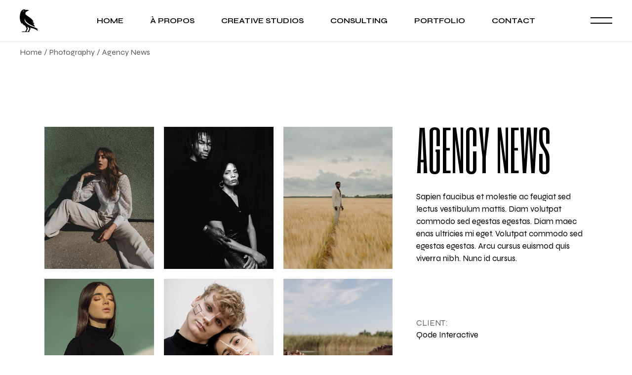

--- FILE ---
content_type: text/html; charset=UTF-8
request_url: https://studios-monin.com/portfolio-item/agency-news
body_size: 24067
content:
<!DOCTYPE html>
<html lang="fr-FR">
<head>
	<meta charset="UTF-8">
	<meta name="viewport" content="width=device-width, initial-scale=1, user-scalable=yes">

	<meta name='robots' content='index, follow, max-image-preview:large, max-snippet:-1, max-video-preview:-1' />

	<!-- This site is optimized with the Yoast SEO plugin v21.3 - https://yoast.com/wordpress/plugins/seo/ -->
	<title>Agency News &#8212; Studios Monin</title>
	<link rel="canonical" href="https://studios-monin.com/portfolio-item/agency-news" />
	<meta property="og:locale" content="fr_FR" />
	<meta property="og:type" content="article" />
	<meta property="og:title" content="Agency News &#8212; Studios Monin" />
	<meta property="og:description" content="Sapien faucibus et molestie ac feugiat sed lectus vestibulum mattis. Diam volutpat commodo sed egestas egestas. Diam maec enas ultricies mi eget. Volutpat commodo sed egestas egestas. Arcu cursus euismod quis viverra nibh. Nunc id cursus." />
	<meta property="og:url" content="https://studios-monin.com/portfolio-item/agency-news" />
	<meta property="og:site_name" content="Studios Monin" />
	<meta property="article:publisher" content="https://facebook.com/studiosmonin/" />
	<meta property="og:image" content="https://studios-monin.com/wp-content/uploads/2022/11/H4-portfolio-img-4.jpg" />
	<meta property="og:image:width" content="1000" />
	<meta property="og:image:height" content="653" />
	<meta property="og:image:type" content="image/jpeg" />
	<meta name="twitter:card" content="summary_large_image" />
	<meta name="twitter:site" content="@studiosmonin" />
	<script type="application/ld+json" class="yoast-schema-graph">{"@context":"https://schema.org","@graph":[{"@type":"WebPage","@id":"https://studios-monin.com/portfolio-item/agency-news","url":"https://studios-monin.com/portfolio-item/agency-news","name":"Agency News &#8212; Studios Monin","isPartOf":{"@id":"https://studios-monin.com/#website"},"primaryImageOfPage":{"@id":"https://studios-monin.com/portfolio-item/agency-news#primaryimage"},"image":{"@id":"https://studios-monin.com/portfolio-item/agency-news#primaryimage"},"thumbnailUrl":"https://i0.wp.com/studios-monin.com/wp-content/uploads/2022/11/H4-portfolio-img-4.jpg?fit=1000%2C653&ssl=1","datePublished":"2022-11-21T14:43:24+00:00","dateModified":"2022-11-21T14:43:24+00:00","breadcrumb":{"@id":"https://studios-monin.com/portfolio-item/agency-news#breadcrumb"},"inLanguage":"fr-FR","potentialAction":[{"@type":"ReadAction","target":["https://studios-monin.com/portfolio-item/agency-news"]}]},{"@type":"ImageObject","inLanguage":"fr-FR","@id":"https://studios-monin.com/portfolio-item/agency-news#primaryimage","url":"https://i0.wp.com/studios-monin.com/wp-content/uploads/2022/11/H4-portfolio-img-4.jpg?fit=1000%2C653&ssl=1","contentUrl":"https://i0.wp.com/studios-monin.com/wp-content/uploads/2022/11/H4-portfolio-img-4.jpg?fit=1000%2C653&ssl=1","width":1000,"height":653,"caption":"s"},{"@type":"BreadcrumbList","@id":"https://studios-monin.com/portfolio-item/agency-news#breadcrumb","itemListElement":[{"@type":"ListItem","position":1,"name":"Accueil","item":"https://studios-monin.com/"},{"@type":"ListItem","position":2,"name":"Fagel Portfolio","item":"https://studios-monin.com/portfolio-item"},{"@type":"ListItem","position":3,"name":"Agency News"}]},{"@type":"WebSite","@id":"https://studios-monin.com/#website","url":"https://studios-monin.com/","name":"Studios Monin","description":"Agence de communication à Fontainebleau","publisher":{"@id":"https://studios-monin.com/#organization"},"potentialAction":[{"@type":"SearchAction","target":{"@type":"EntryPoint","urlTemplate":"https://studios-monin.com/?s={search_term_string}"},"query-input":"required name=search_term_string"}],"inLanguage":"fr-FR"},{"@type":"Organization","@id":"https://studios-monin.com/#organization","name":"Studios Monin","url":"https://studios-monin.com/","logo":{"@type":"ImageObject","inLanguage":"fr-FR","@id":"https://studios-monin.com/#/schema/logo/image/","url":"https://studios-monin.com/wp-content/uploads/2023/07/Sans-titre-3.jpg","contentUrl":"https://studios-monin.com/wp-content/uploads/2023/07/Sans-titre-3.jpg","width":1000,"height":1000,"caption":"Studios Monin"},"image":{"@id":"https://studios-monin.com/#/schema/logo/image/"},"sameAs":["https://facebook.com/studiosmonin/","https://twitter.com/studiosmonin","https://instagram.com/studiosmonin/"]}]}</script>
	<!-- / Yoast SEO plugin. -->


<link rel='dns-prefetch' href='//stats.wp.com' />
<link rel='dns-prefetch' href='//fonts.googleapis.com' />
<link rel='dns-prefetch' href='//i0.wp.com' />
<link rel='dns-prefetch' href='//c0.wp.com' />
<link rel="alternate" type="application/rss+xml" title="Studios Monin &raquo; Flux" href="https://studios-monin.com/feed" />
<link rel="alternate" type="application/rss+xml" title="Studios Monin &raquo; Flux des commentaires" href="https://studios-monin.com/comments/feed" />
<link rel="alternate" type="application/rss+xml" title="Studios Monin &raquo; Agency News Flux des commentaires" href="https://studios-monin.com/portfolio-item/agency-news/feed" />
<link rel="alternate" title="oEmbed (JSON)" type="application/json+oembed" href="https://studios-monin.com/wp-json/oembed/1.0/embed?url=https%3A%2F%2Fstudios-monin.com%2Fportfolio-item%2Fagency-news" />
<link rel="alternate" title="oEmbed (XML)" type="text/xml+oembed" href="https://studios-monin.com/wp-json/oembed/1.0/embed?url=https%3A%2F%2Fstudios-monin.com%2Fportfolio-item%2Fagency-news&#038;format=xml" />
<style id='wp-img-auto-sizes-contain-inline-css' type='text/css'>
img:is([sizes=auto i],[sizes^="auto," i]){contain-intrinsic-size:3000px 1500px}
/*# sourceURL=wp-img-auto-sizes-contain-inline-css */
</style>
<link rel='stylesheet' id='animate-css' href='https://studios-monin.com/wp-content/plugins/qi-blocks/assets/css/plugins/animate/animate.min.css?ver=6.9' type='text/css' media='all' />
<link rel='stylesheet' id='sbi_styles-css' href='https://studios-monin.com/wp-content/plugins/instagram-feed/css/sbi-styles.min.css?ver=6.2.4' type='text/css' media='all' />
<link rel='stylesheet' id='elegant-icons-css' href='https://studios-monin.com/wp-content/plugins/fagel-core/inc/icons/elegant-icons/assets/css/elegant-icons.min.css?ver=6.9' type='text/css' media='all' />
<link rel='stylesheet' id='font-awesome-css' href='https://studios-monin.com/wp-content/plugins/fagel-core/inc/icons/font-awesome/assets/css/all.min.css?ver=6.9' type='text/css' media='all' />
<style id='wp-emoji-styles-inline-css' type='text/css'>

	img.wp-smiley, img.emoji {
		display: inline !important;
		border: none !important;
		box-shadow: none !important;
		height: 1em !important;
		width: 1em !important;
		margin: 0 0.07em !important;
		vertical-align: -0.1em !important;
		background: none !important;
		padding: 0 !important;
	}
/*# sourceURL=wp-emoji-styles-inline-css */
</style>
<style id='wp-block-library-inline-css' type='text/css'>
:root{--wp-block-synced-color:#7a00df;--wp-block-synced-color--rgb:122,0,223;--wp-bound-block-color:var(--wp-block-synced-color);--wp-editor-canvas-background:#ddd;--wp-admin-theme-color:#007cba;--wp-admin-theme-color--rgb:0,124,186;--wp-admin-theme-color-darker-10:#006ba1;--wp-admin-theme-color-darker-10--rgb:0,107,160.5;--wp-admin-theme-color-darker-20:#005a87;--wp-admin-theme-color-darker-20--rgb:0,90,135;--wp-admin-border-width-focus:2px}@media (min-resolution:192dpi){:root{--wp-admin-border-width-focus:1.5px}}.wp-element-button{cursor:pointer}:root .has-very-light-gray-background-color{background-color:#eee}:root .has-very-dark-gray-background-color{background-color:#313131}:root .has-very-light-gray-color{color:#eee}:root .has-very-dark-gray-color{color:#313131}:root .has-vivid-green-cyan-to-vivid-cyan-blue-gradient-background{background:linear-gradient(135deg,#00d084,#0693e3)}:root .has-purple-crush-gradient-background{background:linear-gradient(135deg,#34e2e4,#4721fb 50%,#ab1dfe)}:root .has-hazy-dawn-gradient-background{background:linear-gradient(135deg,#faaca8,#dad0ec)}:root .has-subdued-olive-gradient-background{background:linear-gradient(135deg,#fafae1,#67a671)}:root .has-atomic-cream-gradient-background{background:linear-gradient(135deg,#fdd79a,#004a59)}:root .has-nightshade-gradient-background{background:linear-gradient(135deg,#330968,#31cdcf)}:root .has-midnight-gradient-background{background:linear-gradient(135deg,#020381,#2874fc)}:root{--wp--preset--font-size--normal:16px;--wp--preset--font-size--huge:42px}.has-regular-font-size{font-size:1em}.has-larger-font-size{font-size:2.625em}.has-normal-font-size{font-size:var(--wp--preset--font-size--normal)}.has-huge-font-size{font-size:var(--wp--preset--font-size--huge)}.has-text-align-center{text-align:center}.has-text-align-left{text-align:left}.has-text-align-right{text-align:right}.has-fit-text{white-space:nowrap!important}#end-resizable-editor-section{display:none}.aligncenter{clear:both}.items-justified-left{justify-content:flex-start}.items-justified-center{justify-content:center}.items-justified-right{justify-content:flex-end}.items-justified-space-between{justify-content:space-between}.screen-reader-text{border:0;clip-path:inset(50%);height:1px;margin:-1px;overflow:hidden;padding:0;position:absolute;width:1px;word-wrap:normal!important}.screen-reader-text:focus{background-color:#ddd;clip-path:none;color:#444;display:block;font-size:1em;height:auto;left:5px;line-height:normal;padding:15px 23px 14px;text-decoration:none;top:5px;width:auto;z-index:100000}html :where(.has-border-color){border-style:solid}html :where([style*=border-top-color]){border-top-style:solid}html :where([style*=border-right-color]){border-right-style:solid}html :where([style*=border-bottom-color]){border-bottom-style:solid}html :where([style*=border-left-color]){border-left-style:solid}html :where([style*=border-width]){border-style:solid}html :where([style*=border-top-width]){border-top-style:solid}html :where([style*=border-right-width]){border-right-style:solid}html :where([style*=border-bottom-width]){border-bottom-style:solid}html :where([style*=border-left-width]){border-left-style:solid}html :where(img[class*=wp-image-]){height:auto;max-width:100%}:where(figure){margin:0 0 1em}html :where(.is-position-sticky){--wp-admin--admin-bar--position-offset:var(--wp-admin--admin-bar--height,0px)}@media screen and (max-width:600px){html :where(.is-position-sticky){--wp-admin--admin-bar--position-offset:0px}}
.has-text-align-justify{text-align:justify;}

/*# sourceURL=wp-block-library-inline-css */
</style><style id='wp-block-group-inline-css' type='text/css'>
.wp-block-group{box-sizing:border-box}:where(.wp-block-group.wp-block-group-is-layout-constrained){position:relative}
/*# sourceURL=https://c0.wp.com/c/6.9/wp-includes/blocks/group/style.min.css */
</style>
<style id='wp-block-paragraph-inline-css' type='text/css'>
.is-small-text{font-size:.875em}.is-regular-text{font-size:1em}.is-large-text{font-size:2.25em}.is-larger-text{font-size:3em}.has-drop-cap:not(:focus):first-letter{float:left;font-size:8.4em;font-style:normal;font-weight:100;line-height:.68;margin:.05em .1em 0 0;text-transform:uppercase}body.rtl .has-drop-cap:not(:focus):first-letter{float:none;margin-left:.1em}p.has-drop-cap.has-background{overflow:hidden}:root :where(p.has-background){padding:1.25em 2.375em}:where(p.has-text-color:not(.has-link-color)) a{color:inherit}p.has-text-align-left[style*="writing-mode:vertical-lr"],p.has-text-align-right[style*="writing-mode:vertical-rl"]{rotate:180deg}
/*# sourceURL=https://c0.wp.com/c/6.9/wp-includes/blocks/paragraph/style.min.css */
</style>
<style id='global-styles-inline-css' type='text/css'>
:root{--wp--preset--aspect-ratio--square: 1;--wp--preset--aspect-ratio--4-3: 4/3;--wp--preset--aspect-ratio--3-4: 3/4;--wp--preset--aspect-ratio--3-2: 3/2;--wp--preset--aspect-ratio--2-3: 2/3;--wp--preset--aspect-ratio--16-9: 16/9;--wp--preset--aspect-ratio--9-16: 9/16;--wp--preset--color--black: #000000;--wp--preset--color--cyan-bluish-gray: #abb8c3;--wp--preset--color--white: #ffffff;--wp--preset--color--pale-pink: #f78da7;--wp--preset--color--vivid-red: #cf2e2e;--wp--preset--color--luminous-vivid-orange: #ff6900;--wp--preset--color--luminous-vivid-amber: #fcb900;--wp--preset--color--light-green-cyan: #7bdcb5;--wp--preset--color--vivid-green-cyan: #00d084;--wp--preset--color--pale-cyan-blue: #8ed1fc;--wp--preset--color--vivid-cyan-blue: #0693e3;--wp--preset--color--vivid-purple: #9b51e0;--wp--preset--gradient--vivid-cyan-blue-to-vivid-purple: linear-gradient(135deg,rgb(6,147,227) 0%,rgb(155,81,224) 100%);--wp--preset--gradient--light-green-cyan-to-vivid-green-cyan: linear-gradient(135deg,rgb(122,220,180) 0%,rgb(0,208,130) 100%);--wp--preset--gradient--luminous-vivid-amber-to-luminous-vivid-orange: linear-gradient(135deg,rgb(252,185,0) 0%,rgb(255,105,0) 100%);--wp--preset--gradient--luminous-vivid-orange-to-vivid-red: linear-gradient(135deg,rgb(255,105,0) 0%,rgb(207,46,46) 100%);--wp--preset--gradient--very-light-gray-to-cyan-bluish-gray: linear-gradient(135deg,rgb(238,238,238) 0%,rgb(169,184,195) 100%);--wp--preset--gradient--cool-to-warm-spectrum: linear-gradient(135deg,rgb(74,234,220) 0%,rgb(151,120,209) 20%,rgb(207,42,186) 40%,rgb(238,44,130) 60%,rgb(251,105,98) 80%,rgb(254,248,76) 100%);--wp--preset--gradient--blush-light-purple: linear-gradient(135deg,rgb(255,206,236) 0%,rgb(152,150,240) 100%);--wp--preset--gradient--blush-bordeaux: linear-gradient(135deg,rgb(254,205,165) 0%,rgb(254,45,45) 50%,rgb(107,0,62) 100%);--wp--preset--gradient--luminous-dusk: linear-gradient(135deg,rgb(255,203,112) 0%,rgb(199,81,192) 50%,rgb(65,88,208) 100%);--wp--preset--gradient--pale-ocean: linear-gradient(135deg,rgb(255,245,203) 0%,rgb(182,227,212) 50%,rgb(51,167,181) 100%);--wp--preset--gradient--electric-grass: linear-gradient(135deg,rgb(202,248,128) 0%,rgb(113,206,126) 100%);--wp--preset--gradient--midnight: linear-gradient(135deg,rgb(2,3,129) 0%,rgb(40,116,252) 100%);--wp--preset--font-size--small: 13px;--wp--preset--font-size--medium: 20px;--wp--preset--font-size--large: 36px;--wp--preset--font-size--x-large: 42px;--wp--preset--spacing--20: 0.44rem;--wp--preset--spacing--30: 0.67rem;--wp--preset--spacing--40: 1rem;--wp--preset--spacing--50: 1.5rem;--wp--preset--spacing--60: 2.25rem;--wp--preset--spacing--70: 3.38rem;--wp--preset--spacing--80: 5.06rem;--wp--preset--shadow--natural: 6px 6px 9px rgba(0, 0, 0, 0.2);--wp--preset--shadow--deep: 12px 12px 50px rgba(0, 0, 0, 0.4);--wp--preset--shadow--sharp: 6px 6px 0px rgba(0, 0, 0, 0.2);--wp--preset--shadow--outlined: 6px 6px 0px -3px rgb(255, 255, 255), 6px 6px rgb(0, 0, 0);--wp--preset--shadow--crisp: 6px 6px 0px rgb(0, 0, 0);}:where(.is-layout-flex){gap: 0.5em;}:where(.is-layout-grid){gap: 0.5em;}body .is-layout-flex{display: flex;}.is-layout-flex{flex-wrap: wrap;align-items: center;}.is-layout-flex > :is(*, div){margin: 0;}body .is-layout-grid{display: grid;}.is-layout-grid > :is(*, div){margin: 0;}:where(.wp-block-columns.is-layout-flex){gap: 2em;}:where(.wp-block-columns.is-layout-grid){gap: 2em;}:where(.wp-block-post-template.is-layout-flex){gap: 1.25em;}:where(.wp-block-post-template.is-layout-grid){gap: 1.25em;}.has-black-color{color: var(--wp--preset--color--black) !important;}.has-cyan-bluish-gray-color{color: var(--wp--preset--color--cyan-bluish-gray) !important;}.has-white-color{color: var(--wp--preset--color--white) !important;}.has-pale-pink-color{color: var(--wp--preset--color--pale-pink) !important;}.has-vivid-red-color{color: var(--wp--preset--color--vivid-red) !important;}.has-luminous-vivid-orange-color{color: var(--wp--preset--color--luminous-vivid-orange) !important;}.has-luminous-vivid-amber-color{color: var(--wp--preset--color--luminous-vivid-amber) !important;}.has-light-green-cyan-color{color: var(--wp--preset--color--light-green-cyan) !important;}.has-vivid-green-cyan-color{color: var(--wp--preset--color--vivid-green-cyan) !important;}.has-pale-cyan-blue-color{color: var(--wp--preset--color--pale-cyan-blue) !important;}.has-vivid-cyan-blue-color{color: var(--wp--preset--color--vivid-cyan-blue) !important;}.has-vivid-purple-color{color: var(--wp--preset--color--vivid-purple) !important;}.has-black-background-color{background-color: var(--wp--preset--color--black) !important;}.has-cyan-bluish-gray-background-color{background-color: var(--wp--preset--color--cyan-bluish-gray) !important;}.has-white-background-color{background-color: var(--wp--preset--color--white) !important;}.has-pale-pink-background-color{background-color: var(--wp--preset--color--pale-pink) !important;}.has-vivid-red-background-color{background-color: var(--wp--preset--color--vivid-red) !important;}.has-luminous-vivid-orange-background-color{background-color: var(--wp--preset--color--luminous-vivid-orange) !important;}.has-luminous-vivid-amber-background-color{background-color: var(--wp--preset--color--luminous-vivid-amber) !important;}.has-light-green-cyan-background-color{background-color: var(--wp--preset--color--light-green-cyan) !important;}.has-vivid-green-cyan-background-color{background-color: var(--wp--preset--color--vivid-green-cyan) !important;}.has-pale-cyan-blue-background-color{background-color: var(--wp--preset--color--pale-cyan-blue) !important;}.has-vivid-cyan-blue-background-color{background-color: var(--wp--preset--color--vivid-cyan-blue) !important;}.has-vivid-purple-background-color{background-color: var(--wp--preset--color--vivid-purple) !important;}.has-black-border-color{border-color: var(--wp--preset--color--black) !important;}.has-cyan-bluish-gray-border-color{border-color: var(--wp--preset--color--cyan-bluish-gray) !important;}.has-white-border-color{border-color: var(--wp--preset--color--white) !important;}.has-pale-pink-border-color{border-color: var(--wp--preset--color--pale-pink) !important;}.has-vivid-red-border-color{border-color: var(--wp--preset--color--vivid-red) !important;}.has-luminous-vivid-orange-border-color{border-color: var(--wp--preset--color--luminous-vivid-orange) !important;}.has-luminous-vivid-amber-border-color{border-color: var(--wp--preset--color--luminous-vivid-amber) !important;}.has-light-green-cyan-border-color{border-color: var(--wp--preset--color--light-green-cyan) !important;}.has-vivid-green-cyan-border-color{border-color: var(--wp--preset--color--vivid-green-cyan) !important;}.has-pale-cyan-blue-border-color{border-color: var(--wp--preset--color--pale-cyan-blue) !important;}.has-vivid-cyan-blue-border-color{border-color: var(--wp--preset--color--vivid-cyan-blue) !important;}.has-vivid-purple-border-color{border-color: var(--wp--preset--color--vivid-purple) !important;}.has-vivid-cyan-blue-to-vivid-purple-gradient-background{background: var(--wp--preset--gradient--vivid-cyan-blue-to-vivid-purple) !important;}.has-light-green-cyan-to-vivid-green-cyan-gradient-background{background: var(--wp--preset--gradient--light-green-cyan-to-vivid-green-cyan) !important;}.has-luminous-vivid-amber-to-luminous-vivid-orange-gradient-background{background: var(--wp--preset--gradient--luminous-vivid-amber-to-luminous-vivid-orange) !important;}.has-luminous-vivid-orange-to-vivid-red-gradient-background{background: var(--wp--preset--gradient--luminous-vivid-orange-to-vivid-red) !important;}.has-very-light-gray-to-cyan-bluish-gray-gradient-background{background: var(--wp--preset--gradient--very-light-gray-to-cyan-bluish-gray) !important;}.has-cool-to-warm-spectrum-gradient-background{background: var(--wp--preset--gradient--cool-to-warm-spectrum) !important;}.has-blush-light-purple-gradient-background{background: var(--wp--preset--gradient--blush-light-purple) !important;}.has-blush-bordeaux-gradient-background{background: var(--wp--preset--gradient--blush-bordeaux) !important;}.has-luminous-dusk-gradient-background{background: var(--wp--preset--gradient--luminous-dusk) !important;}.has-pale-ocean-gradient-background{background: var(--wp--preset--gradient--pale-ocean) !important;}.has-electric-grass-gradient-background{background: var(--wp--preset--gradient--electric-grass) !important;}.has-midnight-gradient-background{background: var(--wp--preset--gradient--midnight) !important;}.has-small-font-size{font-size: var(--wp--preset--font-size--small) !important;}.has-medium-font-size{font-size: var(--wp--preset--font-size--medium) !important;}.has-large-font-size{font-size: var(--wp--preset--font-size--large) !important;}.has-x-large-font-size{font-size: var(--wp--preset--font-size--x-large) !important;}
/*# sourceURL=global-styles-inline-css */
</style>

<style id='classic-theme-styles-inline-css' type='text/css'>
/*! This file is auto-generated */
.wp-block-button__link{color:#fff;background-color:#32373c;border-radius:9999px;box-shadow:none;text-decoration:none;padding:calc(.667em + 2px) calc(1.333em + 2px);font-size:1.125em}.wp-block-file__button{background:#32373c;color:#fff;text-decoration:none}
/*# sourceURL=/wp-includes/css/classic-themes.min.css */
</style>
<link rel='stylesheet' id='contact-form-7-css' href='https://studios-monin.com/wp-content/plugins/contact-form-7/includes/css/styles.css?ver=5.8.1' type='text/css' media='all' />
<link rel='stylesheet' id='qi-blocks-grid-css' href='https://studios-monin.com/wp-content/plugins/qi-blocks/assets/dist/grid.css?ver=6.9' type='text/css' media='all' />
<link rel='stylesheet' id='qi-blocks-main-css' href='https://studios-monin.com/wp-content/plugins/qi-blocks/assets/dist/main.css?ver=6.9' type='text/css' media='all' />
<link rel='stylesheet' id='qi-addons-for-elementor-grid-style-css' href='https://studios-monin.com/wp-content/plugins/qi-addons-for-elementor/assets/css/grid.min.css?ver=6.9' type='text/css' media='all' />
<link rel='stylesheet' id='qi-addons-for-elementor-helper-parts-style-css' href='https://studios-monin.com/wp-content/plugins/qi-addons-for-elementor/assets/css/helper-parts.min.css?ver=6.9' type='text/css' media='all' />
<link rel='stylesheet' id='qi-addons-for-elementor-style-css' href='https://studios-monin.com/wp-content/plugins/qi-addons-for-elementor/assets/css/main.min.css?ver=6.9' type='text/css' media='all' />
<link rel='stylesheet' id='magnific-popup-css' href='https://studios-monin.com/wp-content/plugins/happy-elementor-addons/assets/vendor/magnific-popup/magnific-popup.css?ver=3.8.9' type='text/css' media='all' />
<link rel='stylesheet' id='perfect-scrollbar-css' href='https://studios-monin.com/wp-content/plugins/fagel-core/assets/plugins/perfect-scrollbar/perfect-scrollbar.css?ver=6.9' type='text/css' media='all' />
<link rel='stylesheet' id='swiper-css' href='https://studios-monin.com/wp-content/plugins/qi-blocks/inc/slider/assets/plugins/5.4.5/swiper.min.css?ver=6.9' type='text/css' media='all' />
<link rel='stylesheet' id='fagel-main-css' href='https://studios-monin.com/wp-content/themes/fagel/assets/css/main.min.css?ver=6.9' type='text/css' media='all' />
<link rel='stylesheet' id='fagel-core-style-css' href='https://studios-monin.com/wp-content/plugins/fagel-core/assets/css/fagel-core.min.css?ver=6.9' type='text/css' media='all' />
<link rel='stylesheet' id='fagel-child-style-css' href='https://studios-monin.com/wp-content/themes/fagel-child/style.css?ver=6.9' type='text/css' media='all' />
<link rel='stylesheet' id='fagel-google-fonts-css' href='https://fonts.googleapis.com/css?family=Six+Caps%3A300%2C400%2C500%2C600%2C700%7CSyne%3A300%2C400%2C500%2C600%2C700&#038;subset=latin-ext&#038;display=swap&#038;ver=1.0.0' type='text/css' media='all' />
<link rel='stylesheet' id='fagel-style-css' href='https://studios-monin.com/wp-content/themes/fagel/style.css?ver=6.9' type='text/css' media='all' />
<style id='fagel-style-inline-css' type='text/css'>
#qodef-page-footer-top-area-inner { padding-left: 78px!important;padding-right: 78px!important;position: relative;--qodef-footer-side-padding: 78px!important;}#qodef-page-footer-top-area-inner::before { background-color: #b5b5b5;}#qodef-page-footer-bottom-area-inner { padding-left: 83px!important;padding-right: 83px!important;}#qodef-page-inner { padding: 132px 0 71px;}@media only screen and (max-width: 1024px) { #qodef-page-inner { padding: 100px 0  41px;}}.qodef-header-sticky .qodef-header-sticky-inner { border-bottom-color: #b5b5b5;border-bottom-width: 1px;}#qodef-page-header .qodef-header-logo-link.qodef-source--svg-path svg { width: 37px;}#qodef-page-mobile-header .qodef-mobile-header-logo-link.qodef-source--svg-path svg { width: 37px;}#qodef-side-area { background-color: #2d2d2d;}.qodef-page-title { height: 40px;}.qodef-header--standard #qodef-page-header-inner { border-bottom-color: #e5e5e5;border-bottom-width: 1px;}.qodef-mobile-header--standard #qodef-page-mobile-header-inner:not(.qodef-content-grid) { padding-left: 5%;padding-right: 5%;}.qodef-mobile-header--standard .qodef-mobile-header-navigation > ul:not(.qodef-content-grid) { padding-left: 5%;padding-right: 5%;}@media only screen and (max-width: 1366px){h1, .qodef-h1 { font-size: 110px;}h2, .qodef-h2 { font-size: 80px;}h4, .qodef-h4 { font-size: 55px;}}@media only screen and (max-width: 1024px){h1, .qodef-h1 { font-size: 85px;}h2, .qodef-h2 { font-size: 75px;}h3, .qodef-h3 { font-size: 65px;}h4, .qodef-h4 { font-size: 50px;}}@media only screen and (max-width: 680px){h1, .qodef-h1 { font-size: 75px;}h2, .qodef-h2 { font-size: 70px;}h3, .qodef-h3 { font-size: 60px;}h4, .qodef-h4 { font-size: 45px;}h5, .qodef-h5 { font-size: 33px;}}
/*# sourceURL=fagel-style-inline-css */
</style>
<link rel='stylesheet' id='jetpack_css-css' href='https://c0.wp.com/p/jetpack/12.6.3/css/jetpack.css' type='text/css' media='all' />
<script type="text/javascript" src="https://c0.wp.com/c/6.9/wp-includes/js/jquery/jquery.min.js" id="jquery-core-js"></script>
<script type="text/javascript" src="https://c0.wp.com/c/6.9/wp-includes/js/jquery/jquery-migrate.min.js" id="jquery-migrate-js"></script>
<link rel="https://api.w.org/" href="https://studios-monin.com/wp-json/" /><link rel="EditURI" type="application/rsd+xml" title="RSD" href="https://studios-monin.com/xmlrpc.php?rsd" />
<meta name="generator" content="WordPress 6.9" />
<link rel='shortlink' href='https://studios-monin.com/?p=1157' />
	<style>img#wpstats{display:none}</style>
		<meta name="generator" content="Elementor 3.16.5; features: e_dom_optimization, e_optimized_assets_loading, e_optimized_css_loading, additional_custom_breakpoints; settings: css_print_method-external, google_font-enabled, font_display-swap">
<meta name="generator" content="Powered by Slider Revolution 6.6.10 - responsive, Mobile-Friendly Slider Plugin for WordPress with comfortable drag and drop interface." />
<link rel="icon" href="https://i0.wp.com/studios-monin.com/wp-content/uploads/2023/08/cropped-favicon_studios_monin.png?fit=32%2C32&#038;ssl=1" sizes="32x32" />
<link rel="icon" href="https://i0.wp.com/studios-monin.com/wp-content/uploads/2023/08/cropped-favicon_studios_monin.png?fit=192%2C192&#038;ssl=1" sizes="192x192" />
<link rel="apple-touch-icon" href="https://i0.wp.com/studios-monin.com/wp-content/uploads/2023/08/cropped-favicon_studios_monin.png?fit=180%2C180&#038;ssl=1" />
<meta name="msapplication-TileImage" content="https://i0.wp.com/studios-monin.com/wp-content/uploads/2023/08/cropped-favicon_studios_monin.png?fit=270%2C270&#038;ssl=1" />
<script>function setREVStartSize(e){
			//window.requestAnimationFrame(function() {
				window.RSIW = window.RSIW===undefined ? window.innerWidth : window.RSIW;
				window.RSIH = window.RSIH===undefined ? window.innerHeight : window.RSIH;
				try {
					var pw = document.getElementById(e.c).parentNode.offsetWidth,
						newh;
					pw = pw===0 || isNaN(pw) || (e.l=="fullwidth" || e.layout=="fullwidth") ? window.RSIW : pw;
					e.tabw = e.tabw===undefined ? 0 : parseInt(e.tabw);
					e.thumbw = e.thumbw===undefined ? 0 : parseInt(e.thumbw);
					e.tabh = e.tabh===undefined ? 0 : parseInt(e.tabh);
					e.thumbh = e.thumbh===undefined ? 0 : parseInt(e.thumbh);
					e.tabhide = e.tabhide===undefined ? 0 : parseInt(e.tabhide);
					e.thumbhide = e.thumbhide===undefined ? 0 : parseInt(e.thumbhide);
					e.mh = e.mh===undefined || e.mh=="" || e.mh==="auto" ? 0 : parseInt(e.mh,0);
					if(e.layout==="fullscreen" || e.l==="fullscreen")
						newh = Math.max(e.mh,window.RSIH);
					else{
						e.gw = Array.isArray(e.gw) ? e.gw : [e.gw];
						for (var i in e.rl) if (e.gw[i]===undefined || e.gw[i]===0) e.gw[i] = e.gw[i-1];
						e.gh = e.el===undefined || e.el==="" || (Array.isArray(e.el) && e.el.length==0)? e.gh : e.el;
						e.gh = Array.isArray(e.gh) ? e.gh : [e.gh];
						for (var i in e.rl) if (e.gh[i]===undefined || e.gh[i]===0) e.gh[i] = e.gh[i-1];
											
						var nl = new Array(e.rl.length),
							ix = 0,
							sl;
						e.tabw = e.tabhide>=pw ? 0 : e.tabw;
						e.thumbw = e.thumbhide>=pw ? 0 : e.thumbw;
						e.tabh = e.tabhide>=pw ? 0 : e.tabh;
						e.thumbh = e.thumbhide>=pw ? 0 : e.thumbh;
						for (var i in e.rl) nl[i] = e.rl[i]<window.RSIW ? 0 : e.rl[i];
						sl = nl[0];
						for (var i in nl) if (sl>nl[i] && nl[i]>0) { sl = nl[i]; ix=i;}
						var m = pw>(e.gw[ix]+e.tabw+e.thumbw) ? 1 : (pw-(e.tabw+e.thumbw)) / (e.gw[ix]);
						newh =  (e.gh[ix] * m) + (e.tabh + e.thumbh);
					}
					var el = document.getElementById(e.c);
					if (el!==null && el) el.style.height = newh+"px";
					el = document.getElementById(e.c+"_wrapper");
					if (el!==null && el) {
						el.style.height = newh+"px";
						el.style.display = "block";
					}
				} catch(e){
					console.log("Failure at Presize of Slider:" + e)
				}
			//});
		  };</script>
<link rel='stylesheet' id='rs-plugin-settings-css' href='https://studios-monin.com/wp-content/plugins/revslider/public/assets/css/rs6.css?ver=6.6.10' type='text/css' media='all' />
<style id='rs-plugin-settings-inline-css' type='text/css'>
#rs-demo-id {}
/*# sourceURL=rs-plugin-settings-inline-css */
</style>
</head>
<body class="wp-singular portfolio-item-template-default single single-portfolio-item postid-1157 wp-theme-fagel wp-child-theme-fagel-child qi-blocks-1.2.3 qodef-gutenberg--no-touch qode-framework-1.2 qodef-qi--no-touch qi-addons-for-elementor-1.6.3 qodef-age-verification--opened qodef-back-to-top--enabled  qodef-header--standard qodef-header-appearance--none qodef-mobile-header--standard qodef-drop-down-second--full-width qodef-drop-down-second--default qodef-layout--gallery-small fagel-core-1.0 fagel-child-1.0 fagel-1.0 qodef-content-grid-1400 qodef-header-standard--center qodef-search--covers-header elementor-default elementor-kit-7" itemscope itemtype="https://schema.org/WebPage">
	<a class="skip-link screen-reader-text" href="#qodef-page-content">Skip to the content</a>	<div id="qodef-page-wrapper" class="">
		<header id="qodef-page-header"  role="banner">
		<div id="qodef-page-header-inner" class="">
		<div class="qodef-header-wrapper">
	<div class="qodef-header-logo">
		<a itemprop="url" class="qodef-header-logo-link qodef-height--not-set qodef-source--svg-path" href="https://studios-monin.com/" rel="home">
	<svg xmlns="http://www.w3.org/2000/svg" width="37.609" height="45.931" style="enable-background:new 0 0 100 84; stroke: transparent;" xml:space="preserve">

<path fill-rule="evenodd" d="M4.661 26.923a46.228 46.228 0 0 1-1.114 1.688A24.243 24.243 0 0 1 .421 11.365l.056-.008C1.003 3.751 5.837-1.943 11.2.621c-.359.251-.719.539-1.077.791 3.915-.863 7.221-.971 8.551 1.185a3.3 3.3 0 0 0-1.653-.072c-1.832 1.437-4.311 1.976-5.856 4.024a5.845 5.845 0 0 0 .719-.251 5.98 5.98 0 0 0-.18 3.7c5.316 4.893 11.608 6.613 16.419 14.409a16.746 16.746 0 0 1-2.981-.286 13.53 13.53 0 0 1 4.67 4.455c-.611.035-1.33.035-2.336 0a15.3 15.3 0 0 1 3.2 6.287C18.781 29.941 10.05 24.551 10.123 18.048c-2.192 6.467 5.137 11.533 10.489 14.084 5.6 2.622 12.575 4.2 16.995 7.653-1.006 0-2.013-.145-3.018-.145a6.185 6.185 0 0 1 2.479 3.558c-3.629-2.551-7.365-4.851-11.75-5.714a35.824 35.824 0 0 1-4.31-1.08 5.727 5.727 0 0 0 .933 2.123c-1.079 1.9-2.121 4.1-3.233 6 .431.36 2.73.144 2.766 1.4-.646-.431-3.09-.683-3.126-.108a17.986 17.986 0 0 1-5.54-.275 16.075 16.075 0 0 1-3.181.01 2.855 2.855 0 0 0-.512.265 1.523 1.523 0 0 1 .065-.313c-2.474-.29-4.062-.927-5.49.025.176-2.008 3.735-1.908 7.123-1.226.086-.019.169-.041.259-.056 1.118-1.844 1.87-3.887 2.965-5.724-.2-1.275-2.2-4.664-3.915-6.927v.782c-2.335-1.289-4.382-2.87-5.461-5.457Zm1.294-23.21c.286-.072.574-.252.719-.108.719.862 1.257.18 2.119-.252-1.15-1.042-2.013-.395-2.838.36Zm7.394 40.478a23.844 23.844 0 0 1 3.1.446c1.113-1.832 1.9-3.952 3.018-5.784-.218-1.262-1.979-3.162-3.563-4.552-.06-.032-.122-.057-.181-.089.022 1.333-.058 2.843.8 3.993-1.073 1.923-2.111 4.091-3.174 5.986Z"/>
</svg>
</a>
	</div>
		<nav class="qodef-header-navigation" role="navigation" aria-label="Top Menu">
		<ul id="menu-main-menu-1" class="menu"><li class="menu-item menu-item-type-post_type menu-item-object-page menu-item-home menu-item-has-children menu-item-7851 qodef-menu-item--narrow"><a href="https://studios-monin.com/"><span class="qodef-menu-item-text">Home<svg class="qodef-svg--menu-arrow qodef-menu-item-arrow" xmlns="http://www.w3.org/2000/svg" width="6.591" height="11.061" viewBox="0 0 6.591 11.061"><path d="m.531.531 5 5-5 5"/></svg></span></a>
<div class="qodef-drop-down-second"><div class="qodef-drop-down-second-inner"><ul class="sub-menu">
	<li class="menu-item menu-item-type-post_type menu-item-object-page menu-item-7869"><a href="https://studios-monin.com/portfolio-minimal"><span class="qodef-menu-item-text">Portfolio Minimal</span></a></li>
	<li class="menu-item menu-item-type-post_type menu-item-object-page menu-item-7872"><a href="https://studios-monin.com/portfolio-metro"><span class="qodef-menu-item-text">Portfolio Metro</span></a></li>
	<li class="menu-item menu-item-type-post_type menu-item-object-page menu-item-7916"><a href="https://studios-monin.com/portfolio-parallax"><span class="qodef-menu-item-text">Portfolio Parallax</span></a></li>
	<li class="menu-item menu-item-type-post_type menu-item-object-page menu-item-7883"><a href="https://studios-monin.com/horizontal-project-reel"><span class="qodef-menu-item-text">Horizontal Projects</span></a></li>
	<li class="menu-item menu-item-type-post_type menu-item-object-page menu-item-7880"><a href="https://studios-monin.com/portfolio-cascading"><span class="qodef-menu-item-text">Portfolio Cascading</span></a></li>
	<li class="menu-item menu-item-type-post_type menu-item-object-page menu-item-7879"><a href="https://studios-monin.com/interactive-links"><span class="qodef-menu-item-text">Interactive Links</span></a></li>
	<li class="menu-item menu-item-type-post_type menu-item-object-page menu-item-7882"><a href="https://studios-monin.com/creative-agency"><span class="qodef-menu-item-text">Creative Agency</span></a></li>
	<li class="menu-item menu-item-type-post_type menu-item-object-page menu-item-7904"><a href="https://studios-monin.com/vertical-split-slider"><span class="qodef-menu-item-text">Vertical Split Slider</span></a></li>
	<li class="menu-item menu-item-type-post_type menu-item-object-page menu-item-7884"><a href="https://studios-monin.com/floating-projects"><span class="qodef-menu-item-text">Floating Projects</span></a></li>
	<li class="menu-item menu-item-type-post_type menu-item-object-page menu-item-7903"><a href="https://studios-monin.com/landing"><span class="qodef-menu-item-text">Landing</span></a></li>
</ul></div></div>
</li>
<li class="menu-item menu-item-type-post_type menu-item-object-page menu-item-has-children menu-item-7873 qodef-menu-item--narrow"><a href="https://studios-monin.com/about"><span class="qodef-menu-item-text">À propos<svg class="qodef-svg--menu-arrow qodef-menu-item-arrow" xmlns="http://www.w3.org/2000/svg" width="6.591" height="11.061" viewBox="0 0 6.591 11.061"><path d="m.531.531 5 5-5 5"/></svg></span></a>
<div class="qodef-drop-down-second"><div class="qodef-drop-down-second-inner"><ul class="sub-menu">
	<li class="menu-item menu-item-type-custom menu-item-object-custom menu-item-8170"><a href="https://studios-monin.com/about/"><span class="qodef-menu-item-text">L&#8217;entreprise</span></a></li>
	<li class="menu-item menu-item-type-post_type menu-item-object-page menu-item-7878"><a href="https://studios-monin.com/expertises"><span class="qodef-menu-item-text">Nos poles d&#8217;expertise</span></a></li>
	<li class="menu-item menu-item-type-post_type menu-item-object-page menu-item-7876"><a href="https://studios-monin.com/clients"><span class="qodef-menu-item-text">Nos clients</span></a></li>
	<li class="menu-item menu-item-type-post_type menu-item-object-page menu-item-7875"><a href="https://studios-monin.com/contact-us"><span class="qodef-menu-item-text">Contact Us</span></a></li>
	<li class="menu-item menu-item-type-custom menu-item-object-custom menu-item-has-children menu-item-7791 qodef--hide-link"><a href="#" onclick="JavaScript: return false;"><span class="qodef-menu-item-text">Blog<svg class="qodef-svg--menu-arrow qodef-menu-item-arrow" xmlns="http://www.w3.org/2000/svg" width="6.591" height="11.061" viewBox="0 0 6.591 11.061"><path d="m.531.531 5 5-5 5"/></svg></span></a>
	<ul class="sub-menu">
		<li class="menu-item menu-item-type-post_type menu-item-object-page menu-item-7885"><a href="https://studios-monin.com/right-sidebar"><span class="qodef-menu-item-text">Right Sidebar</span></a></li>
		<li class="menu-item menu-item-type-post_type menu-item-object-page menu-item-7892"><a href="https://studios-monin.com/left-sidebar"><span class="qodef-menu-item-text">Left Sidebar</span></a></li>
		<li class="menu-item menu-item-type-post_type menu-item-object-page menu-item-7893"><a href="https://studios-monin.com/no-sidebar"><span class="qodef-menu-item-text">No Sidebar</span></a></li>
		<li class="menu-item menu-item-type-custom menu-item-object-custom menu-item-has-children menu-item-7792 qodef--hide-link"><a href="#" onclick="JavaScript: return false;"><span class="qodef-menu-item-text">Post Single<svg class="qodef-svg--menu-arrow qodef-menu-item-arrow" xmlns="http://www.w3.org/2000/svg" width="6.591" height="11.061" viewBox="0 0 6.591 11.061"><path d="m.531.531 5 5-5 5"/></svg></span></a>
		<ul class="sub-menu">
			<li class="menu-item menu-item-type-post_type menu-item-object-post menu-item-7886"><a href="https://studios-monin.com/the-things-we-make-reveal-something-about-who-we-are"><span class="qodef-menu-item-text">Standard</span></a></li>
			<li class="menu-item menu-item-type-post_type menu-item-object-post menu-item-7887"><a href="https://studios-monin.com/increasing-productivity-through-workplace-friendships"><span class="qodef-menu-item-text">Quote</span></a></li>
			<li class="menu-item menu-item-type-post_type menu-item-object-post menu-item-7888"><a href="https://studios-monin.com/how-to-personalise-the-design-look-for-your-brand"><span class="qodef-menu-item-text">Link</span></a></li>
			<li class="menu-item menu-item-type-post_type menu-item-object-post menu-item-7889"><a href="https://studios-monin.com/immerse-yourself-with-colours-in-design-and-enjoy"><span class="qodef-menu-item-text">Audio</span></a></li>
			<li class="menu-item menu-item-type-post_type menu-item-object-post menu-item-7890"><a href="https://studios-monin.com/relax-while-learning-design-and-be-conected-2"><span class="qodef-menu-item-text">Video</span></a></li>
			<li class="menu-item menu-item-type-post_type menu-item-object-post menu-item-7891"><a href="https://studios-monin.com/creative-photography-how-to-begin-your-journey-editing-photos"><span class="qodef-menu-item-text">Gallery</span></a></li>
			<li class="menu-item menu-item-type-post_type menu-item-object-post menu-item-7918"><a href="https://studios-monin.com/photography-history-being-told"><span class="qodef-menu-item-text">With Sidebar</span></a></li>
		</ul>
</li>
	</ul>
</li>
</ul></div></div>
</li>
<li class="menu-item menu-item-type-post_type menu-item-object-page menu-item-7868"><a href="https://studios-monin.com/creative"><span class="qodef-menu-item-text">Creative Studios</span></a></li>
<li class="menu-item menu-item-type-post_type menu-item-object-page menu-item-7881"><a href="https://studios-monin.com/consulting"><span class="qodef-menu-item-text">Consulting</span></a></li>
<li class="menu-item menu-item-type-post_type menu-item-object-page menu-item-has-children menu-item-7852 qodef--hide-link qodef-menu-item--wide"><a href="https://studios-monin.com/portfolio" onclick="JavaScript: return false;"><span class="qodef-menu-item-text">Portfolio<svg class="qodef-svg--menu-arrow qodef-menu-item-arrow" xmlns="http://www.w3.org/2000/svg" width="6.591" height="11.061" viewBox="0 0 6.591 11.061"><path d="m.531.531 5 5-5 5"/></svg></span></a>
<div class="qodef-drop-down-second"><div class="qodef-drop-down-second-inner qodef-content-grid"><ul class="sub-menu">
	<li class="menu-item menu-item-type-custom menu-item-object-custom menu-item-has-children menu-item-7788 qodef--hide-link"><a href="#" onclick="JavaScript: return false;"><span class="qodef-menu-item-text">List Types<svg class="qodef-svg--menu-arrow qodef-menu-item-arrow" xmlns="http://www.w3.org/2000/svg" width="6.591" height="11.061" viewBox="0 0 6.591 11.061"><path d="m.531.531 5 5-5 5"/></svg></span></a>
	<ul class="sub-menu">
		<li class="menu-item menu-item-type-post_type menu-item-object-page menu-item-7902"><a href="https://studios-monin.com/portfolio/standard"><span class="qodef-menu-item-text">Standard</span></a></li>
		<li class="menu-item menu-item-type-post_type menu-item-object-page menu-item-7901"><a href="https://studios-monin.com/portfolio/gallery"><span class="qodef-menu-item-text">Gallery</span></a></li>
		<li class="menu-item menu-item-type-post_type menu-item-object-page menu-item-7900"><a href="https://studios-monin.com/portfolio/gallery-joined"><span class="qodef-menu-item-text">Gallery Joined</span></a></li>
		<li class="menu-item menu-item-type-post_type menu-item-object-page menu-item-7899"><a href="https://studios-monin.com/portfolio/masonry"><span class="qodef-menu-item-text">Masonry</span></a></li>
		<li class="menu-item menu-item-type-post_type menu-item-object-page menu-item-7898"><a href="https://studios-monin.com/portfolio/slider"><span class="qodef-menu-item-text">Slider</span></a></li>
		<li class="menu-item menu-item-type-post_type menu-item-object-page menu-item-7897"><a href="https://studios-monin.com/portfolio/floating-portfolio"><span class="qodef-menu-item-text">Floating Portfolio</span></a></li>
		<li class="menu-item menu-item-type-post_type menu-item-object-page menu-item-7917"><a href="https://studios-monin.com/info-follow-list"><span class="qodef-menu-item-text">Info Follow List</span></a></li>
		<li class="menu-item menu-item-type-post_type menu-item-object-page menu-item-7896"><a href="https://studios-monin.com/portfolio/interactive-portfolio"><span class="qodef-menu-item-text">Interactive Portfolio</span></a></li>
		<li class="menu-item menu-item-type-post_type menu-item-object-page menu-item-7895"><a href="https://studios-monin.com/portfolio/horizontal-portfolio"><span class="qodef-menu-item-text">Horizontal Portfolio</span></a></li>
		<li class="menu-item menu-item-type-post_type menu-item-object-page menu-item-7894"><a href="https://studios-monin.com/portfolio/portfolio-showcase"><span class="qodef-menu-item-text">Portfolio Showcase</span></a></li>
	</ul>
</li>
	<li class="menu-item menu-item-type-custom menu-item-object-custom menu-item-has-children menu-item-7786 qodef--hide-link"><a href="#" onclick="JavaScript: return false;"><span class="qodef-menu-item-text">Portfolio Layouts<svg class="qodef-svg--menu-arrow qodef-menu-item-arrow" xmlns="http://www.w3.org/2000/svg" width="6.591" height="11.061" viewBox="0 0 6.591 11.061"><path d="m.531.531 5 5-5 5"/></svg></span></a>
	<ul class="sub-menu">
		<li class="menu-item menu-item-type-post_type menu-item-object-page menu-item-7913"><a href="https://studios-monin.com/portfolio/two-columns"><span class="qodef-menu-item-text">Two Columns</span></a></li>
		<li class="menu-item menu-item-type-post_type menu-item-object-page menu-item-7912"><a href="https://studios-monin.com/portfolio/three-columns"><span class="qodef-menu-item-text">Three Columns</span></a></li>
		<li class="menu-item menu-item-type-post_type menu-item-object-page menu-item-7910"><a href="https://studios-monin.com/portfolio/three-columns-wide"><span class="qodef-menu-item-text">Three Columns Wide</span></a></li>
		<li class="menu-item menu-item-type-post_type menu-item-object-page menu-item-7911"><a href="https://studios-monin.com/portfolio/four-columns"><span class="qodef-menu-item-text">Four Columns</span></a></li>
		<li class="menu-item menu-item-type-post_type menu-item-object-page menu-item-7909"><a href="https://studios-monin.com/portfolio/four-columns-wide"><span class="qodef-menu-item-text">Four Columns Wide</span></a></li>
	</ul>
</li>
	<li class="menu-item menu-item-type-custom menu-item-object-custom menu-item-has-children menu-item-7785 qodef--hide-link"><a href="#" onclick="JavaScript: return false;"><span class="qodef-menu-item-text">Portfolio Singles<svg class="qodef-svg--menu-arrow qodef-menu-item-arrow" xmlns="http://www.w3.org/2000/svg" width="6.591" height="11.061" viewBox="0 0 6.591 11.061"><path d="m.531.531 5 5-5 5"/></svg></span></a>
	<ul class="sub-menu">
		<li class="menu-item menu-item-type-post_type menu-item-object-portfolio-item menu-item-7871"><a href="https://studios-monin.com/portfolio-item/reflected-light"><span class="qodef-menu-item-text">Custom Light</span></a></li>
		<li class="menu-item menu-item-type-post_type menu-item-object-portfolio-item menu-item-7870"><a href="https://studios-monin.com/portfolio-item/bleausard-world"><span class="qodef-menu-item-text">Custom Dark</span></a></li>
		<li class="menu-item menu-item-type-post_type menu-item-object-portfolio-item menu-item-7858"><a href="https://studios-monin.com/portfolio-item/branding-identite-visuelle"><span class="qodef-menu-item-text">Images Small</span></a></li>
		<li class="menu-item menu-item-type-post_type menu-item-object-portfolio-item menu-item-7857"><a href="https://studios-monin.com/portfolio-item/creation-contenu"><span class="qodef-menu-item-text">Images Big</span></a></li>
		<li class="menu-item menu-item-type-post_type menu-item-object-portfolio-item menu-item-7856"><a href="https://studios-monin.com/portfolio-item/creation-site-internet"><span class="qodef-menu-item-text">Gallery Small</span></a></li>
		<li class="menu-item menu-item-type-post_type menu-item-object-portfolio-item menu-item-7855"><a href="https://studios-monin.com/portfolio-item/direction-artistique"><span class="qodef-menu-item-text">Gallery Big</span></a></li>
		<li class="menu-item menu-item-type-post_type menu-item-object-portfolio-item menu-item-7854"><a href="https://studios-monin.com/portfolio-item/animation-motion"><span class="qodef-menu-item-text">Slider Small</span></a></li>
		<li class="menu-item menu-item-type-post_type menu-item-object-portfolio-item menu-item-7853"><a href="https://studios-monin.com/portfolio-item/design-ux-ui"><span class="qodef-menu-item-text">Slider Big</span></a></li>
		<li class="menu-item menu-item-type-post_type menu-item-object-portfolio-item menu-item-7867"><a href="https://studios-monin.com/portfolio-item/driven-design"><span class="qodef-menu-item-text">Masonry Small</span></a></li>
		<li class="menu-item menu-item-type-post_type menu-item-object-portfolio-item menu-item-7859"><a href="https://studios-monin.com/portfolio-item/reveal-admit"><span class="qodef-menu-item-text">Masonry Big</span></a></li>
	</ul>
</li>
	<li class="menu-item menu-item-type-custom menu-item-object-custom menu-item-has-children menu-item-7787 qodef--hide-link"><a href="#" onclick="JavaScript: return false;"><span class="qodef-menu-item-text">Hover Types<svg class="qodef-svg--menu-arrow qodef-menu-item-arrow" xmlns="http://www.w3.org/2000/svg" width="6.591" height="11.061" viewBox="0 0 6.591 11.061"><path d="m.531.531 5 5-5 5"/></svg></span></a>
	<ul class="sub-menu">
		<li class="menu-item menu-item-type-post_type menu-item-object-page menu-item-7908"><a href="https://studios-monin.com/portfolio/info-below"><span class="qodef-menu-item-text">Info Below</span></a></li>
		<li class="menu-item menu-item-type-post_type menu-item-object-page menu-item-7907"><a href="https://studios-monin.com/portfolio/info-follow"><span class="qodef-menu-item-text">Info Follow</span></a></li>
		<li class="menu-item menu-item-type-post_type menu-item-object-page menu-item-7905"><a href="https://studios-monin.com/portfolio/info-on-hover"><span class="qodef-menu-item-text">Info On Hover</span></a></li>
		<li class="menu-item menu-item-type-post_type menu-item-object-page menu-item-7906"><a href="https://studios-monin.com/portfolio/info-on-image"><span class="qodef-menu-item-text">Info On Image</span></a></li>
	</ul>
</li>
</ul></div></div>
</li>
<li class="menu-item menu-item-type-post_type menu-item-object-page menu-item-7874"><a href="https://studios-monin.com/contact"><span class="qodef-menu-item-text">Contact</span></a></li>
</ul>	</nav>
	<div class="qodef-widget-holder qodef--one">
		<div id="fagel_core_side_area_opener-2" class="widget widget_fagel_core_side_area_opener qodef-header-widget-area-one" data-area="header-widget-one"><a href="javascript:void(0)"  class="qodef-opener-icon qodef-m qodef-source--predefined qodef-side-area-opener" style="margin: 0 0 0 11px" >
	<span class="qodef-m-icon qodef--open">
		<svg class="qodef-svg--menu" xmlns="http://www.w3.org/2000/svg" width="44" height="14" viewBox="0 0 44 14"><path d="M0 1h44"/><path d="M0 12h44"/></svg>	</span>
		</a>
</div>	</div>
</div>
	</div>
	</header>
<header id="qodef-page-mobile-header" role="banner">
		<div id="qodef-page-mobile-header-inner" class="">
		<a itemprop="url" class="qodef-mobile-header-logo-link qodef-height--not-set qodef-source--svg-path" href="https://studios-monin.com/" rel="home">
	<svg xmlns="http://www.w3.org/2000/svg" width="37.609" height="45.931" style="enable-background:new 0 0 100 84; stroke: transparent;" xml:space="preserve">

<path fill-rule="evenodd" d="M4.661 26.923a46.228 46.228 0 0 1-1.114 1.688A24.243 24.243 0 0 1 .421 11.365l.056-.008C1.003 3.751 5.837-1.943 11.2.621c-.359.251-.719.539-1.077.791 3.915-.863 7.221-.971 8.551 1.185a3.3 3.3 0 0 0-1.653-.072c-1.832 1.437-4.311 1.976-5.856 4.024a5.845 5.845 0 0 0 .719-.251 5.98 5.98 0 0 0-.18 3.7c5.316 4.893 11.608 6.613 16.419 14.409a16.746 16.746 0 0 1-2.981-.286 13.53 13.53 0 0 1 4.67 4.455c-.611.035-1.33.035-2.336 0a15.3 15.3 0 0 1 3.2 6.287C18.781 29.941 10.05 24.551 10.123 18.048c-2.192 6.467 5.137 11.533 10.489 14.084 5.6 2.622 12.575 4.2 16.995 7.653-1.006 0-2.013-.145-3.018-.145a6.185 6.185 0 0 1 2.479 3.558c-3.629-2.551-7.365-4.851-11.75-5.714a35.824 35.824 0 0 1-4.31-1.08 5.727 5.727 0 0 0 .933 2.123c-1.079 1.9-2.121 4.1-3.233 6 .431.36 2.73.144 2.766 1.4-.646-.431-3.09-.683-3.126-.108a17.986 17.986 0 0 1-5.54-.275 16.075 16.075 0 0 1-3.181.01 2.855 2.855 0 0 0-.512.265 1.523 1.523 0 0 1 .065-.313c-2.474-.29-4.062-.927-5.49.025.176-2.008 3.735-1.908 7.123-1.226.086-.019.169-.041.259-.056 1.118-1.844 1.87-3.887 2.965-5.724-.2-1.275-2.2-4.664-3.915-6.927v.782c-2.335-1.289-4.382-2.87-5.461-5.457Zm1.294-23.21c.286-.072.574-.252.719-.108.719.862 1.257.18 2.119-.252-1.15-1.042-2.013-.395-2.838.36Zm7.394 40.478a23.844 23.844 0 0 1 3.1.446c1.113-1.832 1.9-3.952 3.018-5.784-.218-1.262-1.979-3.162-3.563-4.552-.06-.032-.122-.057-.181-.089.022 1.333-.058 2.843.8 3.993-1.073 1.923-2.111 4.091-3.174 5.986Z"/>
</svg>
</a>
<a href="javascript:void(0)"  class="qodef-opener-icon qodef-m qodef-source--predefined qodef-mobile-header-opener"  >
	<span class="qodef-m-icon qodef--open">
		<svg class="qodef-svg--menu" xmlns="http://www.w3.org/2000/svg" width="44" height="14" viewBox="0 0 44 14"><path d="M0 1h44"/><path d="M0 12h44"/></svg>	</span>
			<span class="qodef-m-icon qodef--close">
			<svg class="qodef-svg--close" xmlns="http://www.w3.org/2000/svg" width="33.666" height="33.666" viewBox="0 0 33.666 33.666"><path d="m1.414 1.414 30.83763383 30.83763383"/><path d="M1.414 32.252 32.25163383 1.41436617"/></svg>		</span>
		</a>
	</div>
		<nav class="qodef-mobile-header-navigation" role="navigation" aria-label="Mobile Menu">
		<ul id="menu-main-menu-3" class=""><li class="menu-item menu-item-type-post_type menu-item-object-page menu-item-home menu-item-has-children menu-item-7851 qodef-menu-item--narrow"><a href="https://studios-monin.com/"><span class="qodef-menu-item-text">Home</span></a><svg class="qodef-svg--menu-arrow qodef-menu-item-arrow" xmlns="http://www.w3.org/2000/svg" width="6.591" height="11.061" viewBox="0 0 6.591 11.061"><path d="m.531.531 5 5-5 5"/></svg>
<div class="qodef-drop-down-second"><div class="qodef-drop-down-second-inner"><ul class="sub-menu">
	<li class="menu-item menu-item-type-post_type menu-item-object-page menu-item-7869"><a href="https://studios-monin.com/portfolio-minimal"><span class="qodef-menu-item-text">Portfolio Minimal</span></a></li>
	<li class="menu-item menu-item-type-post_type menu-item-object-page menu-item-7872"><a href="https://studios-monin.com/portfolio-metro"><span class="qodef-menu-item-text">Portfolio Metro</span></a></li>
	<li class="menu-item menu-item-type-post_type menu-item-object-page menu-item-7916"><a href="https://studios-monin.com/portfolio-parallax"><span class="qodef-menu-item-text">Portfolio Parallax</span></a></li>
	<li class="menu-item menu-item-type-post_type menu-item-object-page menu-item-7883"><a href="https://studios-monin.com/horizontal-project-reel"><span class="qodef-menu-item-text">Horizontal Projects</span></a></li>
	<li class="menu-item menu-item-type-post_type menu-item-object-page menu-item-7880"><a href="https://studios-monin.com/portfolio-cascading"><span class="qodef-menu-item-text">Portfolio Cascading</span></a></li>
	<li class="menu-item menu-item-type-post_type menu-item-object-page menu-item-7879"><a href="https://studios-monin.com/interactive-links"><span class="qodef-menu-item-text">Interactive Links</span></a></li>
	<li class="menu-item menu-item-type-post_type menu-item-object-page menu-item-7882"><a href="https://studios-monin.com/creative-agency"><span class="qodef-menu-item-text">Creative Agency</span></a></li>
	<li class="menu-item menu-item-type-post_type menu-item-object-page menu-item-7904"><a href="https://studios-monin.com/vertical-split-slider"><span class="qodef-menu-item-text">Vertical Split Slider</span></a></li>
	<li class="menu-item menu-item-type-post_type menu-item-object-page menu-item-7884"><a href="https://studios-monin.com/floating-projects"><span class="qodef-menu-item-text">Floating Projects</span></a></li>
	<li class="menu-item menu-item-type-post_type menu-item-object-page menu-item-7903"><a href="https://studios-monin.com/landing"><span class="qodef-menu-item-text">Landing</span></a></li>
</ul></div></div>
</li>
<li class="menu-item menu-item-type-post_type menu-item-object-page menu-item-has-children menu-item-7873 qodef-menu-item--narrow"><a href="https://studios-monin.com/about"><span class="qodef-menu-item-text">À propos</span></a><svg class="qodef-svg--menu-arrow qodef-menu-item-arrow" xmlns="http://www.w3.org/2000/svg" width="6.591" height="11.061" viewBox="0 0 6.591 11.061"><path d="m.531.531 5 5-5 5"/></svg>
<div class="qodef-drop-down-second"><div class="qodef-drop-down-second-inner"><ul class="sub-menu">
	<li class="menu-item menu-item-type-custom menu-item-object-custom menu-item-8170"><a href="https://studios-monin.com/about/"><span class="qodef-menu-item-text">L&#8217;entreprise</span></a></li>
	<li class="menu-item menu-item-type-post_type menu-item-object-page menu-item-7878"><a href="https://studios-monin.com/expertises"><span class="qodef-menu-item-text">Nos poles d&#8217;expertise</span></a></li>
	<li class="menu-item menu-item-type-post_type menu-item-object-page menu-item-7876"><a href="https://studios-monin.com/clients"><span class="qodef-menu-item-text">Nos clients</span></a></li>
	<li class="menu-item menu-item-type-post_type menu-item-object-page menu-item-7875"><a href="https://studios-monin.com/contact-us"><span class="qodef-menu-item-text">Contact Us</span></a></li>
	<li class="menu-item menu-item-type-custom menu-item-object-custom menu-item-has-children menu-item-7791 qodef--hide-link"><a href="#" onclick="JavaScript: return false;"><span class="qodef-menu-item-text">Blog</span></a><svg class="qodef-svg--menu-arrow qodef-menu-item-arrow" xmlns="http://www.w3.org/2000/svg" width="6.591" height="11.061" viewBox="0 0 6.591 11.061"><path d="m.531.531 5 5-5 5"/></svg>
	<ul class="sub-menu">
		<li class="menu-item menu-item-type-post_type menu-item-object-page menu-item-7885"><a href="https://studios-monin.com/right-sidebar"><span class="qodef-menu-item-text">Right Sidebar</span></a></li>
		<li class="menu-item menu-item-type-post_type menu-item-object-page menu-item-7892"><a href="https://studios-monin.com/left-sidebar"><span class="qodef-menu-item-text">Left Sidebar</span></a></li>
		<li class="menu-item menu-item-type-post_type menu-item-object-page menu-item-7893"><a href="https://studios-monin.com/no-sidebar"><span class="qodef-menu-item-text">No Sidebar</span></a></li>
		<li class="menu-item menu-item-type-custom menu-item-object-custom menu-item-has-children menu-item-7792 qodef--hide-link"><a href="#" onclick="JavaScript: return false;"><span class="qodef-menu-item-text">Post Single</span></a><svg class="qodef-svg--menu-arrow qodef-menu-item-arrow" xmlns="http://www.w3.org/2000/svg" width="6.591" height="11.061" viewBox="0 0 6.591 11.061"><path d="m.531.531 5 5-5 5"/></svg>
		<ul class="sub-menu">
			<li class="menu-item menu-item-type-post_type menu-item-object-post menu-item-7886"><a href="https://studios-monin.com/the-things-we-make-reveal-something-about-who-we-are"><span class="qodef-menu-item-text">Standard</span></a></li>
			<li class="menu-item menu-item-type-post_type menu-item-object-post menu-item-7887"><a href="https://studios-monin.com/increasing-productivity-through-workplace-friendships"><span class="qodef-menu-item-text">Quote</span></a></li>
			<li class="menu-item menu-item-type-post_type menu-item-object-post menu-item-7888"><a href="https://studios-monin.com/how-to-personalise-the-design-look-for-your-brand"><span class="qodef-menu-item-text">Link</span></a></li>
			<li class="menu-item menu-item-type-post_type menu-item-object-post menu-item-7889"><a href="https://studios-monin.com/immerse-yourself-with-colours-in-design-and-enjoy"><span class="qodef-menu-item-text">Audio</span></a></li>
			<li class="menu-item menu-item-type-post_type menu-item-object-post menu-item-7890"><a href="https://studios-monin.com/relax-while-learning-design-and-be-conected-2"><span class="qodef-menu-item-text">Video</span></a></li>
			<li class="menu-item menu-item-type-post_type menu-item-object-post menu-item-7891"><a href="https://studios-monin.com/creative-photography-how-to-begin-your-journey-editing-photos"><span class="qodef-menu-item-text">Gallery</span></a></li>
			<li class="menu-item menu-item-type-post_type menu-item-object-post menu-item-7918"><a href="https://studios-monin.com/photography-history-being-told"><span class="qodef-menu-item-text">With Sidebar</span></a></li>
		</ul>
</li>
	</ul>
</li>
</ul></div></div>
</li>
<li class="menu-item menu-item-type-post_type menu-item-object-page menu-item-7868"><a href="https://studios-monin.com/creative"><span class="qodef-menu-item-text">Creative Studios</span></a></li>
<li class="menu-item menu-item-type-post_type menu-item-object-page menu-item-7881"><a href="https://studios-monin.com/consulting"><span class="qodef-menu-item-text">Consulting</span></a></li>
<li class="menu-item menu-item-type-post_type menu-item-object-page menu-item-has-children menu-item-7852 qodef--hide-link qodef-menu-item--wide"><a href="https://studios-monin.com/portfolio" onclick="JavaScript: return false;"><span class="qodef-menu-item-text">Portfolio</span></a><svg class="qodef-svg--menu-arrow qodef-menu-item-arrow" xmlns="http://www.w3.org/2000/svg" width="6.591" height="11.061" viewBox="0 0 6.591 11.061"><path d="m.531.531 5 5-5 5"/></svg>
<div class="qodef-drop-down-second"><div class="qodef-drop-down-second-inner qodef-content-grid"><ul class="sub-menu">
	<li class="menu-item menu-item-type-custom menu-item-object-custom menu-item-has-children menu-item-7788 qodef--hide-link"><a href="#" onclick="JavaScript: return false;"><span class="qodef-menu-item-text">List Types</span></a><svg class="qodef-svg--menu-arrow qodef-menu-item-arrow" xmlns="http://www.w3.org/2000/svg" width="6.591" height="11.061" viewBox="0 0 6.591 11.061"><path d="m.531.531 5 5-5 5"/></svg>
	<ul class="sub-menu">
		<li class="menu-item menu-item-type-post_type menu-item-object-page menu-item-7902"><a href="https://studios-monin.com/portfolio/standard"><span class="qodef-menu-item-text">Standard</span></a></li>
		<li class="menu-item menu-item-type-post_type menu-item-object-page menu-item-7901"><a href="https://studios-monin.com/portfolio/gallery"><span class="qodef-menu-item-text">Gallery</span></a></li>
		<li class="menu-item menu-item-type-post_type menu-item-object-page menu-item-7900"><a href="https://studios-monin.com/portfolio/gallery-joined"><span class="qodef-menu-item-text">Gallery Joined</span></a></li>
		<li class="menu-item menu-item-type-post_type menu-item-object-page menu-item-7899"><a href="https://studios-monin.com/portfolio/masonry"><span class="qodef-menu-item-text">Masonry</span></a></li>
		<li class="menu-item menu-item-type-post_type menu-item-object-page menu-item-7898"><a href="https://studios-monin.com/portfolio/slider"><span class="qodef-menu-item-text">Slider</span></a></li>
		<li class="menu-item menu-item-type-post_type menu-item-object-page menu-item-7897"><a href="https://studios-monin.com/portfolio/floating-portfolio"><span class="qodef-menu-item-text">Floating Portfolio</span></a></li>
		<li class="menu-item menu-item-type-post_type menu-item-object-page menu-item-7917"><a href="https://studios-monin.com/info-follow-list"><span class="qodef-menu-item-text">Info Follow List</span></a></li>
		<li class="menu-item menu-item-type-post_type menu-item-object-page menu-item-7896"><a href="https://studios-monin.com/portfolio/interactive-portfolio"><span class="qodef-menu-item-text">Interactive Portfolio</span></a></li>
		<li class="menu-item menu-item-type-post_type menu-item-object-page menu-item-7895"><a href="https://studios-monin.com/portfolio/horizontal-portfolio"><span class="qodef-menu-item-text">Horizontal Portfolio</span></a></li>
		<li class="menu-item menu-item-type-post_type menu-item-object-page menu-item-7894"><a href="https://studios-monin.com/portfolio/portfolio-showcase"><span class="qodef-menu-item-text">Portfolio Showcase</span></a></li>
	</ul>
</li>
	<li class="menu-item menu-item-type-custom menu-item-object-custom menu-item-has-children menu-item-7786 qodef--hide-link"><a href="#" onclick="JavaScript: return false;"><span class="qodef-menu-item-text">Portfolio Layouts</span></a><svg class="qodef-svg--menu-arrow qodef-menu-item-arrow" xmlns="http://www.w3.org/2000/svg" width="6.591" height="11.061" viewBox="0 0 6.591 11.061"><path d="m.531.531 5 5-5 5"/></svg>
	<ul class="sub-menu">
		<li class="menu-item menu-item-type-post_type menu-item-object-page menu-item-7913"><a href="https://studios-monin.com/portfolio/two-columns"><span class="qodef-menu-item-text">Two Columns</span></a></li>
		<li class="menu-item menu-item-type-post_type menu-item-object-page menu-item-7912"><a href="https://studios-monin.com/portfolio/three-columns"><span class="qodef-menu-item-text">Three Columns</span></a></li>
		<li class="menu-item menu-item-type-post_type menu-item-object-page menu-item-7910"><a href="https://studios-monin.com/portfolio/three-columns-wide"><span class="qodef-menu-item-text">Three Columns Wide</span></a></li>
		<li class="menu-item menu-item-type-post_type menu-item-object-page menu-item-7911"><a href="https://studios-monin.com/portfolio/four-columns"><span class="qodef-menu-item-text">Four Columns</span></a></li>
		<li class="menu-item menu-item-type-post_type menu-item-object-page menu-item-7909"><a href="https://studios-monin.com/portfolio/four-columns-wide"><span class="qodef-menu-item-text">Four Columns Wide</span></a></li>
	</ul>
</li>
	<li class="menu-item menu-item-type-custom menu-item-object-custom menu-item-has-children menu-item-7785 qodef--hide-link"><a href="#" onclick="JavaScript: return false;"><span class="qodef-menu-item-text">Portfolio Singles</span></a><svg class="qodef-svg--menu-arrow qodef-menu-item-arrow" xmlns="http://www.w3.org/2000/svg" width="6.591" height="11.061" viewBox="0 0 6.591 11.061"><path d="m.531.531 5 5-5 5"/></svg>
	<ul class="sub-menu">
		<li class="menu-item menu-item-type-post_type menu-item-object-portfolio-item menu-item-7871"><a href="https://studios-monin.com/portfolio-item/reflected-light"><span class="qodef-menu-item-text">Custom Light</span></a></li>
		<li class="menu-item menu-item-type-post_type menu-item-object-portfolio-item menu-item-7870"><a href="https://studios-monin.com/portfolio-item/bleausard-world"><span class="qodef-menu-item-text">Custom Dark</span></a></li>
		<li class="menu-item menu-item-type-post_type menu-item-object-portfolio-item menu-item-7858"><a href="https://studios-monin.com/portfolio-item/branding-identite-visuelle"><span class="qodef-menu-item-text">Images Small</span></a></li>
		<li class="menu-item menu-item-type-post_type menu-item-object-portfolio-item menu-item-7857"><a href="https://studios-monin.com/portfolio-item/creation-contenu"><span class="qodef-menu-item-text">Images Big</span></a></li>
		<li class="menu-item menu-item-type-post_type menu-item-object-portfolio-item menu-item-7856"><a href="https://studios-monin.com/portfolio-item/creation-site-internet"><span class="qodef-menu-item-text">Gallery Small</span></a></li>
		<li class="menu-item menu-item-type-post_type menu-item-object-portfolio-item menu-item-7855"><a href="https://studios-monin.com/portfolio-item/direction-artistique"><span class="qodef-menu-item-text">Gallery Big</span></a></li>
		<li class="menu-item menu-item-type-post_type menu-item-object-portfolio-item menu-item-7854"><a href="https://studios-monin.com/portfolio-item/animation-motion"><span class="qodef-menu-item-text">Slider Small</span></a></li>
		<li class="menu-item menu-item-type-post_type menu-item-object-portfolio-item menu-item-7853"><a href="https://studios-monin.com/portfolio-item/design-ux-ui"><span class="qodef-menu-item-text">Slider Big</span></a></li>
		<li class="menu-item menu-item-type-post_type menu-item-object-portfolio-item menu-item-7867"><a href="https://studios-monin.com/portfolio-item/driven-design"><span class="qodef-menu-item-text">Masonry Small</span></a></li>
		<li class="menu-item menu-item-type-post_type menu-item-object-portfolio-item menu-item-7859"><a href="https://studios-monin.com/portfolio-item/reveal-admit"><span class="qodef-menu-item-text">Masonry Big</span></a></li>
	</ul>
</li>
	<li class="menu-item menu-item-type-custom menu-item-object-custom menu-item-has-children menu-item-7787 qodef--hide-link"><a href="#" onclick="JavaScript: return false;"><span class="qodef-menu-item-text">Hover Types</span></a><svg class="qodef-svg--menu-arrow qodef-menu-item-arrow" xmlns="http://www.w3.org/2000/svg" width="6.591" height="11.061" viewBox="0 0 6.591 11.061"><path d="m.531.531 5 5-5 5"/></svg>
	<ul class="sub-menu">
		<li class="menu-item menu-item-type-post_type menu-item-object-page menu-item-7908"><a href="https://studios-monin.com/portfolio/info-below"><span class="qodef-menu-item-text">Info Below</span></a></li>
		<li class="menu-item menu-item-type-post_type menu-item-object-page menu-item-7907"><a href="https://studios-monin.com/portfolio/info-follow"><span class="qodef-menu-item-text">Info Follow</span></a></li>
		<li class="menu-item menu-item-type-post_type menu-item-object-page menu-item-7905"><a href="https://studios-monin.com/portfolio/info-on-hover"><span class="qodef-menu-item-text">Info On Hover</span></a></li>
		<li class="menu-item menu-item-type-post_type menu-item-object-page menu-item-7906"><a href="https://studios-monin.com/portfolio/info-on-image"><span class="qodef-menu-item-text">Info On Image</span></a></li>
	</ul>
</li>
</ul></div></div>
</li>
<li class="menu-item menu-item-type-post_type menu-item-object-page menu-item-7874"><a href="https://studios-monin.com/contact"><span class="qodef-menu-item-text">Contact</span></a></li>
</ul>	</nav>
</header>
		<div id="qodef-page-outer">
			<div class="qodef-page-title qodef-m qodef-title--breadcrumbs qodef-alignment--left">
		<div class="qodef-m-inner">
		<div class="qodef-m-content qodef-content-full-width ">
	<div itemprop="breadcrumb" class="qodef-breadcrumbs"><a itemprop="url" class="qodef-breadcrumbs-link" href="https://studios-monin.com/"><span itemprop="title">Home</span></a><span class="qodef-breadcrumbs-separator"></span><a itemprop="url" class="qodef-breadcrumbs-link" href="https://studios-monin.com/portfolio-category/photography"><span itemprop="title">Photography</span></a><span class="qodef-breadcrumbs-separator"></span><span itemprop="title" class="qodef-breadcrumbs-current">Agency News</span></div></div>
	</div>
	</div>
			<div id="qodef-page-inner" class="qodef-content-grid">
<main id="qodef-page-content" class="qodef-grid qodef-layout--template " role="main">
	<div class="qodef-grid-inner">
		<div class="qodef-grid-item qodef-page-content-section qodef-col--12 qodef-col--content">
	<div class="qodef-portfolio qodef-m qodef-portfolio-single qodef-layout--gallery-small">
			<article class="qodef-portfolio-single-item qodef-variations--small qodef-e post-1157 portfolio-item type-portfolio-item status-publish has-post-thumbnail hentry portfolio-category-photography portfolio-tag-composition">
		<div class="qodef-e-inner">
			<div class="qodef-e-content qodef-grid qodef-layout--template ">
				<div class="qodef-grid-inner">
					<div class="qodef-grid-item qodef-col--8 qodef-col--content">
						<div class="qodef-media">
								<div class="qodef-e qodef-grid qodef-layout--columns qodef-responsive--predefined  qodef-col-num--3 qodef-gutter--small">
		<div class="qodef-grid-inner qodef-magnific-popup qodef-popup-gallery">
				<a itemprop="image" class="qodef-popup-item qodef-grid-item" href="https://i0.wp.com/studios-monin.com/wp-content/uploads/2022/11/H2-Port-lista-img-1.jpg?fit=800%2C1039&#038;ssl=1" data-type="image" title="H2-Port-lista-img-1">
		<img width="800" height="1039" src="https://i0.wp.com/studios-monin.com/wp-content/uploads/2022/11/H2-Port-lista-img-1.jpg?fit=800%2C1039&amp;ssl=1" class="attachment-full size-full" alt="s" decoding="async" fetchpriority="high" srcset="https://i0.wp.com/studios-monin.com/wp-content/uploads/2022/11/H2-Port-lista-img-1.jpg?w=800&amp;ssl=1 800w, https://i0.wp.com/studios-monin.com/wp-content/uploads/2022/11/H2-Port-lista-img-1.jpg?resize=231%2C300&amp;ssl=1 231w, https://i0.wp.com/studios-monin.com/wp-content/uploads/2022/11/H2-Port-lista-img-1.jpg?resize=788%2C1024&amp;ssl=1 788w, https://i0.wp.com/studios-monin.com/wp-content/uploads/2022/11/H2-Port-lista-img-1.jpg?resize=768%2C997&amp;ssl=1 768w" sizes="(max-width: 800px) 100vw, 800px" />	</a>
	<a itemprop="image" class="qodef-popup-item qodef-grid-item" href="https://i0.wp.com/studios-monin.com/wp-content/uploads/2022/11/H2-Port-list-img-2.jpg?fit=800%2C1039&#038;ssl=1" data-type="image" title="H2-Port-list-img-2">
		<img width="800" height="1039" src="https://i0.wp.com/studios-monin.com/wp-content/uploads/2022/11/H2-Port-list-img-2.jpg?fit=800%2C1039&amp;ssl=1" class="attachment-full size-full" alt="s" decoding="async" srcset="https://i0.wp.com/studios-monin.com/wp-content/uploads/2022/11/H2-Port-list-img-2.jpg?w=800&amp;ssl=1 800w, https://i0.wp.com/studios-monin.com/wp-content/uploads/2022/11/H2-Port-list-img-2.jpg?resize=231%2C300&amp;ssl=1 231w, https://i0.wp.com/studios-monin.com/wp-content/uploads/2022/11/H2-Port-list-img-2.jpg?resize=788%2C1024&amp;ssl=1 788w, https://i0.wp.com/studios-monin.com/wp-content/uploads/2022/11/H2-Port-list-img-2.jpg?resize=768%2C997&amp;ssl=1 768w" sizes="(max-width: 800px) 100vw, 800px" />	</a>
	<a itemprop="image" class="qodef-popup-item qodef-grid-item" href="https://i0.wp.com/studios-monin.com/wp-content/uploads/2022/11/H2-Port-list-img-3.jpg?fit=800%2C1039&#038;ssl=1" data-type="image" title="H2-Port-list-img-3">
		<img width="800" height="1039" src="https://i0.wp.com/studios-monin.com/wp-content/uploads/2022/11/H2-Port-list-img-3.jpg?fit=800%2C1039&amp;ssl=1" class="attachment-full size-full" alt="s" decoding="async" srcset="https://i0.wp.com/studios-monin.com/wp-content/uploads/2022/11/H2-Port-list-img-3.jpg?w=800&amp;ssl=1 800w, https://i0.wp.com/studios-monin.com/wp-content/uploads/2022/11/H2-Port-list-img-3.jpg?resize=231%2C300&amp;ssl=1 231w, https://i0.wp.com/studios-monin.com/wp-content/uploads/2022/11/H2-Port-list-img-3.jpg?resize=788%2C1024&amp;ssl=1 788w, https://i0.wp.com/studios-monin.com/wp-content/uploads/2022/11/H2-Port-list-img-3.jpg?resize=768%2C997&amp;ssl=1 768w" sizes="(max-width: 800px) 100vw, 800px" />	</a>
	<a itemprop="image" class="qodef-popup-item qodef-grid-item" href="https://i0.wp.com/studios-monin.com/wp-content/uploads/2022/11/H2-Port-list-img-4.jpg?fit=800%2C1039&#038;ssl=1" data-type="image" title="H2-Port-list-img-4">
		<img width="800" height="1039" src="https://i0.wp.com/studios-monin.com/wp-content/uploads/2022/11/H2-Port-list-img-4.jpg?fit=800%2C1039&amp;ssl=1" class="attachment-full size-full" alt="s" decoding="async" loading="lazy" srcset="https://i0.wp.com/studios-monin.com/wp-content/uploads/2022/11/H2-Port-list-img-4.jpg?w=800&amp;ssl=1 800w, https://i0.wp.com/studios-monin.com/wp-content/uploads/2022/11/H2-Port-list-img-4.jpg?resize=231%2C300&amp;ssl=1 231w, https://i0.wp.com/studios-monin.com/wp-content/uploads/2022/11/H2-Port-list-img-4.jpg?resize=788%2C1024&amp;ssl=1 788w, https://i0.wp.com/studios-monin.com/wp-content/uploads/2022/11/H2-Port-list-img-4.jpg?resize=768%2C997&amp;ssl=1 768w" sizes="auto, (max-width: 800px) 100vw, 800px" />	</a>
	<a itemprop="image" class="qodef-popup-item qodef-grid-item" href="https://i0.wp.com/studios-monin.com/wp-content/uploads/2022/11/H2-Port-list-img-6.jpg?fit=800%2C1039&#038;ssl=1" data-type="image" title="H2-Port-list-img-6">
		<img width="800" height="1039" src="https://i0.wp.com/studios-monin.com/wp-content/uploads/2022/11/H2-Port-list-img-6.jpg?fit=800%2C1039&amp;ssl=1" class="attachment-full size-full" alt="s" decoding="async" loading="lazy" srcset="https://i0.wp.com/studios-monin.com/wp-content/uploads/2022/11/H2-Port-list-img-6.jpg?w=800&amp;ssl=1 800w, https://i0.wp.com/studios-monin.com/wp-content/uploads/2022/11/H2-Port-list-img-6.jpg?resize=231%2C300&amp;ssl=1 231w, https://i0.wp.com/studios-monin.com/wp-content/uploads/2022/11/H2-Port-list-img-6.jpg?resize=788%2C1024&amp;ssl=1 788w, https://i0.wp.com/studios-monin.com/wp-content/uploads/2022/11/H2-Port-list-img-6.jpg?resize=768%2C997&amp;ssl=1 768w" sizes="auto, (max-width: 800px) 100vw, 800px" />	</a>
	<a itemprop="image" class="qodef-popup-item qodef-grid-item" href="https://i0.wp.com/studios-monin.com/wp-content/uploads/2022/11/H2-Port-list-img-8.jpg?fit=800%2C1039&#038;ssl=1" data-type="image" title="H2-Port-list-img-8">
		<img width="800" height="1039" src="https://i0.wp.com/studios-monin.com/wp-content/uploads/2022/11/H2-Port-list-img-8.jpg?fit=800%2C1039&amp;ssl=1" class="attachment-full size-full" alt="s" decoding="async" loading="lazy" srcset="https://i0.wp.com/studios-monin.com/wp-content/uploads/2022/11/H2-Port-list-img-8.jpg?w=800&amp;ssl=1 800w, https://i0.wp.com/studios-monin.com/wp-content/uploads/2022/11/H2-Port-list-img-8.jpg?resize=231%2C300&amp;ssl=1 231w, https://i0.wp.com/studios-monin.com/wp-content/uploads/2022/11/H2-Port-list-img-8.jpg?resize=788%2C1024&amp;ssl=1 788w, https://i0.wp.com/studios-monin.com/wp-content/uploads/2022/11/H2-Port-list-img-8.jpg?resize=768%2C997&amp;ssl=1 768w" sizes="auto, (max-width: 800px) 100vw, 800px" />	</a>
	<a itemprop="image" class="qodef-popup-item qodef-grid-item" href="https://i0.wp.com/studios-monin.com/wp-content/uploads/2022/11/H2-Port-list-img-5.jpg?fit=800%2C1039&#038;ssl=1" data-type="image" title="H2-Port-list-img-5">
		<img width="800" height="1039" src="https://i0.wp.com/studios-monin.com/wp-content/uploads/2022/11/H2-Port-list-img-5.jpg?fit=800%2C1039&amp;ssl=1" class="attachment-full size-full" alt="s" decoding="async" loading="lazy" srcset="https://i0.wp.com/studios-monin.com/wp-content/uploads/2022/11/H2-Port-list-img-5.jpg?w=800&amp;ssl=1 800w, https://i0.wp.com/studios-monin.com/wp-content/uploads/2022/11/H2-Port-list-img-5.jpg?resize=231%2C300&amp;ssl=1 231w, https://i0.wp.com/studios-monin.com/wp-content/uploads/2022/11/H2-Port-list-img-5.jpg?resize=788%2C1024&amp;ssl=1 788w, https://i0.wp.com/studios-monin.com/wp-content/uploads/2022/11/H2-Port-list-img-5.jpg?resize=768%2C997&amp;ssl=1 768w" sizes="auto, (max-width: 800px) 100vw, 800px" />	</a>
	<a itemprop="image" class="qodef-popup-item qodef-grid-item" href="https://i0.wp.com/studios-monin.com/wp-content/uploads/2022/11/H2-Port-list-img-7.jpg?fit=800%2C1039&#038;ssl=1" data-type="image" title="H2-Port-list-img-7">
		<img width="800" height="1039" src="https://i0.wp.com/studios-monin.com/wp-content/uploads/2022/11/H2-Port-list-img-7.jpg?fit=800%2C1039&amp;ssl=1" class="attachment-full size-full" alt="s" decoding="async" loading="lazy" srcset="https://i0.wp.com/studios-monin.com/wp-content/uploads/2022/11/H2-Port-list-img-7.jpg?w=800&amp;ssl=1 800w, https://i0.wp.com/studios-monin.com/wp-content/uploads/2022/11/H2-Port-list-img-7.jpg?resize=231%2C300&amp;ssl=1 231w, https://i0.wp.com/studios-monin.com/wp-content/uploads/2022/11/H2-Port-list-img-7.jpg?resize=788%2C1024&amp;ssl=1 788w, https://i0.wp.com/studios-monin.com/wp-content/uploads/2022/11/H2-Port-list-img-7.jpg?resize=768%2C997&amp;ssl=1 768w" sizes="auto, (max-width: 800px) 100vw, 800px" />	</a>
	<a itemprop="image" class="qodef-popup-item qodef-grid-item" href="https://i0.wp.com/studios-monin.com/wp-content/uploads/2022/11/H2-Port-list-img-9.jpg?fit=800%2C1039&#038;ssl=1" data-type="image" title="H2-Port-list-img-9">
		<img width="800" height="1039" src="https://i0.wp.com/studios-monin.com/wp-content/uploads/2022/11/H2-Port-list-img-9.jpg?fit=800%2C1039&amp;ssl=1" class="attachment-full size-full" alt="s" decoding="async" loading="lazy" srcset="https://i0.wp.com/studios-monin.com/wp-content/uploads/2022/11/H2-Port-list-img-9.jpg?w=800&amp;ssl=1 800w, https://i0.wp.com/studios-monin.com/wp-content/uploads/2022/11/H2-Port-list-img-9.jpg?resize=231%2C300&amp;ssl=1 231w, https://i0.wp.com/studios-monin.com/wp-content/uploads/2022/11/H2-Port-list-img-9.jpg?resize=788%2C1024&amp;ssl=1 788w, https://i0.wp.com/studios-monin.com/wp-content/uploads/2022/11/H2-Port-list-img-9.jpg?resize=768%2C997&amp;ssl=1 768w" sizes="auto, (max-width: 800px) 100vw, 800px" />	</a>
		</div>
	</div>
						</div>
					</div>
					<div class="qodef-grid-item qodef-col--4 qodef-col--sidebar">
						<h1 itemprop="name" class="qodef-e-title entry-title qodef-portfolio-title">Agency News</h1>
						<div class="qodef-e qodef-portfolio-content">
	<p>Sapien faucibus et molestie ac feugiat sed lectus vestibulum mattis. Diam volutpat commodo sed egestas egestas. Diam maec enas ultricies mi eget. Volutpat commodo sed egestas egestas. Arcu cursus euismod quis viverra nibh. Nunc id cursus.</p>
</div>
						<div class="qodef-portfolio-info">
									<div class="qodef-e qodef-info--info-items">
							<p class="qodef-e-label">Client: </p>
										<a class="qodef-e-info-item qodef--link" href="https://qodeinteractive.com/" target="_blank">
							Qode Interactive							</a>
					</div>
								<div class="qodef-e qodef-info--date">
	<p class="qodef-e-label">Date: </p>
	<p itemprop="dateCreated" class="entry-date published">21 novembre 2022</p>
</div>
								<div class="qodef-e qodef-info--category">
		<p class="qodef-e-label">Category: </p>
		<div class="qodef-e-category">
			<a href="https://studios-monin.com/portfolio-category/photography" rel="tag">Photography</a>		</div>
	</div>
								<div class="qodef-e qodef-info--social-share">
		<p class="qodef-e-label">Share: </p>
		<div class="qodef-shortcode qodef-m  qodef-social-share clear qodef-layout--text ">		<ul class="qodef-shortcode-list">		<li class="qodef-facebook-share">	<a itemprop="url" class="qodef-share-link" href="#" onclick="window.open(&#039;https://www.facebook.com/sharer.php?u=https%3A%2F%2Fstudios-monin.com%2Fportfolio-item%2Fagency-news&#039;, &#039;sharer&#039;, &#039;toolbar=0,status=0,width=620,height=280&#039;);">					<span class="qodef-social-network-text">Facebook</span>			</a></li><li class="qodef-twitter-share">	<a itemprop="url" class="qodef-share-link" href="#" onclick="window.open(&#039;https://twitter.com/intent/tweet?text=Sapien+faucibus+et+molestie+ac+feugiat+sed+lectus+vestibulum+mattis.+Diam+volutpat+commodo+sed++via+%40QodeInteractivehttps://studios-monin.com/portfolio-item/agency-news&#039;, &#039;popupwindow&#039;, &#039;scrollbars=yes,width=800,height=400&#039;);">					<span class="qodef-social-network-text">Twitter</span>			</a></li><li class="qodef-linkedin-share">	<a itemprop="url" class="qodef-share-link" href="#" onclick="popUp=window.open(&#039;https://linkedin.com/shareArticle?mini=true&amp;url=https%3A%2F%2Fstudios-monin.com%2Fportfolio-item%2Fagency-news&amp;title=Agency+News&#039;, &#039;popupwindow&#039;, &#039;scrollbars=yes,width=800,height=400&#039;);popUp.focus();return false;">					<span class="qodef-social-network-text">LinkedIn</span>			</a></li>	</ul></div>	</div>
						</div>
					</div>
				</div>
			</div>
		</div>
	</article>
	<div id="qodef-single-portfolio-navigation" class="qodef-m">
		<div class="qodef-m-inner">
								<a itemprop="url" class="qodef-m-nav qodef--prev" href="https://studios-monin.com/portfolio-item/geometric-abstract-style">
						<svg class="qodef-svg--pagination-arrow-left qodef-m-nav-icon" xmlns="http://www.w3.org/2000/svg" width="5.619" height="9.807" viewBox="0 0 5.619 9.807"><path id="Path_15350" data-name="Path 15350" d="M-89.467-185.38a9.684,9.684,0,0,1-1.719-2.937.06.06,0,0,0-.086-.037L-92.6-188a.077.077,0,0,0-.028.1,8.777,8.777,0,0,0,2.153,2.86,10.625,10.625,0,0,0,2.194,1.522.077.077,0,0,1,0,.131,10.623,10.623,0,0,0-2.194,1.522,8.777,8.777,0,0,0-2.153,2.86.077.077,0,0,0,.028.1l1.327.351a.06.06,0,0,0,.086-.037,9.683,9.683,0,0,1,1.719-2.936,9.165,9.165,0,0,1,2.417-1.857.077.077,0,0,0,0-.131A9.169,9.169,0,0,1-89.467-185.38Z" transform="translate(-87.014 -178.554) rotate(180)"/></svg><span class="qodef-m-nav-label"><span class="qodef-m-text">Prev project</span><span class="qodef-m-marquee"><span class="qodef-m-marquee-inner"><span>Prev project</span><span>Prev project</span><span>Prev project</span><span>Prev project</span></span></span></span>					</a>
										<a itemprop="url" class="qodef-m-nav qodef--back-link" href="https://studios-monin.com/portfolio">
						<svg  class="qodef-svg--back-to-link" xmlns="http://www.w3.org/2000/svg" width="31" height="31" viewBox="0 0 31 31"><g transform="translate(-947 -3773)"><g transform="translate(947 3773)"><circle cx="6" cy="6" r="5.5"/></g><g transform="translate(947 3792)"><circle cx="6" cy="6" r="5.5"/></g><g transform="translate(966 3773)"><circle cx="6" cy="6" r="5.5"/></g><g transform="translate(966 3792)"><circle cx="6" cy="6" r="5.5"/></g></g></svg>					</a>
										<a itemprop="url" class="qodef-m-nav qodef--next" href="https://studios-monin.com/portfolio-item/simulation">
						<svg class="qodef-svg--pagination-arrow-right qodef-m-nav-icon" xmlns="http://www.w3.org/2000/svg" width="5.62" height="9.807" viewBox="0 0 5.62 9.807"><path id="Path_15349" data-name="Path 15349" d="M-89.467-185.38a9.684,9.684,0,0,1-1.719-2.937.06.06,0,0,0-.086-.037L-92.6-188a.077.077,0,0,0-.028.1,8.777,8.777,0,0,0,2.153,2.86,10.625,10.625,0,0,0,2.194,1.522.077.077,0,0,1,0,.131,10.623,10.623,0,0,0-2.194,1.522,8.777,8.777,0,0,0-2.153,2.86.077.077,0,0,0,.028.1l1.327.351a.06.06,0,0,0,.086-.037,9.683,9.683,0,0,1,1.719-2.936,9.165,9.165,0,0,1,2.417-1.857.077.077,0,0,0,0-.131A9.169,9.169,0,0,1-89.467-185.38Z" transform="translate(92.633 188.361)"/></svg><span class="qodef-m-nav-label"><span class="qodef-m-text">Next project</span><span class="qodef-m-marquee"><span class="qodef-m-marquee-inner"><span>Next project</span><span>Next project</span><span>Next project</span><span>Next project</span></span></span></span>					</a>
							</div>
	</div>
	</div>
</div>
	</div>
</main>
			</div><!-- close #qodef-page-inner div from header.php -->
		</div><!-- close #qodef-page-outer div from header.php -->
		<footer id="qodef-page-footer"  role="contentinfo">
		<div id="qodef-page-footer-top-area">
		<div id="qodef-page-footer-top-area-inner" class="qodef-content-full-width qodef-border-in-grid">
			<div class="qodef-grid qodef-layout--columns qodef-responsive--custom qodef-col-num--1">
				<div class="qodef-grid-inner">
											<div class="qodef-grid-item">
							<div id="block-26" class="widget widget_block" data-area="qodef-footer-top-area-column-1">
<div class="wp-block-group"><div class="wp-block-group__inner-container is-layout-constrained wp-block-group-is-layout-constrained"></div></div>
</div>						</div>
									</div>
			</div>
		</div>
	</div>
	<div id="qodef-page-footer-bottom-area">
		<div id="qodef-page-footer-bottom-area-inner" class="qodef-content-full-width qodef-layout--predefined">
			<div class="qodef-grid qodef-layout--columns qodef-responsive--custom qodef-col-num--3 qodef-col-num--1024--2 qodef-col-num--768--2 qodef-col-num--680--1 qodef-col-num--480--1">
				<div class="qodef-grid-inner">
											<div class="qodef-grid-item">
							<div id="fagel_core_custom_font-7" class="widget widget_fagel_core_custom_font" data-area="qodef-footer-bottom-area-column-1"><h5 class="qodef-shortcode qodef-m qodef-footer-description qodef-custom-font qodef-custom-font-744 qodef-layout--simple  qodef-alignment--left" style="color: currentColor;font-size: 25px;font-weight: 600;text-transform: none">Studios Monin is a powerful entity which lead you through the branding process, reconciling creativity and marketing strategy</h5></div><div id="fagel_core_separator-18" class="widget widget_fagel_core_separator" data-area="qodef-footer-bottom-area-column-1"><div class="qodef-shortcode qodef-m  qodef-separator clear  qodef-disabled--1024">	<div class="qodef-m-line" style="border-color: transparent;margin-top: 76px"></div></div></div><div id="block-28" class="widget widget_block" data-area="qodef-footer-bottom-area-column-1"><div style="display: flex; align-items: flex-end; gap: 14px">
<a href="https://studios-monin.com/">
<svg xmlns="http://www.w3.org/2000/svg" width="57.742" height="70.52" viewBox="0 0 57.742 70.52">
  <path d="M53.644,76.845c-.551.882-1.1,1.709-1.711,2.592a37.221,37.221,0,0,1-4.8-26.478l.086-.012c.808-11.678,8.23-20.416,16.464-16.483-.551.385-1.1.827-1.654,1.214,6.011-1.325,11.087-1.491,13.128,1.82a5.061,5.061,0,0,0-2.538-.111C69.808,41.594,66,42.421,63.63,45.566a8.974,8.974,0,0,0,1.1-.385,9.181,9.181,0,0,0-.276,5.681c8.164,7.5,17.818,10.151,25.209,22.121-3.308.111-3.7-.551-4.577-.44a20.773,20.773,0,0,1,7.171,6.84c-.938.054-2.041.054-3.587,0a23.491,23.491,0,0,1,4.91,9.652C75.323,81.479,61.919,73.2,62.03,63.219c-3.365,9.929,7.887,17.707,16.107,21.624,8.605,4.026,19.307,6.453,26.093,11.75-1.545,0-3.09-.222-4.634-.222a9.5,9.5,0,0,1,3.806,5.463c-5.572-3.917-11.308-7.448-18.04-8.773A55,55,0,0,1,78.746,91.4a8.793,8.793,0,0,0,1.432,3.26c-1.656,2.923-3.256,6.288-4.964,9.211.662.553,4.192.222,4.246,2.152-.993-.662-4.745-1.049-4.8-.165a27.615,27.615,0,0,1-8.506-.422,24.681,24.681,0,0,1-4.885.016,4.382,4.382,0,0,0-.786.407,2.338,2.338,0,0,1,.1-.481c-3.8-.446-6.237-1.423-8.428.039.271-3.083,5.735-2.929,10.937-1.882.132-.029.259-.062.4-.086,1.716-2.831,2.87-5.968,4.552-8.788-.306-1.958-3.384-7.161-6.011-10.635v1.2C58.443,83.244,55.3,80.817,53.644,76.845Zm1.987-35.636c.44-.111.882-.387,1.1-.165,1.1,1.323,1.93.276,3.254-.387C58.223,39.057,56.9,40.051,55.631,41.209Zm11.351,62.145a36.6,36.6,0,0,1,4.756.685c1.709-2.812,2.923-6.068,4.634-8.88-.335-1.938-3.038-4.855-5.47-6.988-.091-.049-.187-.088-.278-.136.033,2.047-.09,4.365,1.224,6.13C70.209,97.119,68.621,100.449,66.983,103.354Z" transform="translate(-46.488 -35.509)" fill-rule="evenodd"></path>
</svg></a>
<p style="margin: 0"><a href="https://goo.gl/maps/zTSNPLs88nmaqb4w6" target="_blank">53 rue Saint-Merry, 77300 Fontainebleau, France</a><br>Standard : <a href="tel:+33185481180"> +33 1 85 48 11 80</a></p></div></div>						</div>
											<div class="qodef-grid-item">
							<div id="fagel_core_custom_font-3" class="widget widget_fagel_core_custom_font" data-area="qodef-footer-bottom-area-column-2"><p class="qodef-shortcode qodef-m  qodef-custom-font qodef-custom-font-595 qodef-layout--simple  qodef-alignment--left" style="line-height: 38px"><a href="#" rel="noopener" target="_blank">Branding &amp; identité</a><br><a href="#" rel="noopener" target="_self">Création de contenu</a><br><a href="#" rel="noopener" target="_self">Site internet &amp; e-commerce</a><br><a href="#" rel="noopener" target="_self">Stratégie de marque</a><br><a href="#" rel="noopener" target="_self">Marketing expérientiel</a></p></div><div id="fagel_core_separator-19" class="widget widget_fagel_core_separator" data-area="qodef-footer-bottom-area-column-2"><div class="qodef-shortcode qodef-m  qodef-separator clear  qodef-disabled--1024">	<div class="qodef-m-line" style="border-color: transparent;margin-top: 5px"></div></div></div><div id="block-27" class="widget widget_block" data-area="qodef-footer-bottom-area-column-2"><p style="margin: 0"><a href="mailto:fontainebleau@studios-monin.com">bleau@studios-monin.com</a><br><a href="mailto:paris@studios-monin.com">paris@studios-monin.com</a></p></div>						</div>
											<div class="qodef-grid-item">
							<div id="fagel_core_custom_font-8" class="widget widget_fagel_core_custom_font" data-area="qodef-footer-bottom-area-column-3"><p class="qodef-shortcode qodef-m  qodef-custom-font qodef-custom-font-196 qodef-layout--simple  qodef-alignment--left" style="line-height: 38px"><a href="https://studios-monin.com">Home</a><br><a href="https://studios-monin.com/about/">Qui sommes-nous ?</a><br><a href="https://studios-monin.com/our-services/">Nos expertises</a><br><a href="https://studios-monin.com/right-sidebar/">Blog</a><br><a href="https://studios-monin.com/contact/">Contact</a></p></div><div id="fagel_core_separator-20" class="widget widget_fagel_core_separator" data-area="qodef-footer-bottom-area-column-3"><div class="qodef-shortcode qodef-m  qodef-separator clear  qodef-disabled--1024">	<div class="qodef-m-line" style="border-color: transparent;margin-top: 5px"></div></div></div><div id="block-13" class="widget widget_block" data-area="qodef-footer-bottom-area-column-3"><p style="margin: 0px;">© 2023<a href="https://studios-monin.com/" target="_blank"> Studios Monin SAS</a><br>All Rights Reserved</p></div>						</div>
									</div>
			</div>
		</div>
	</div>
</footer>
<a id="qodef-back-to-top" href="#" class="qodef--predefined">
	<span class="qodef-back-to-top-icon">
		<svg class="qodef-svg--back-to-top" xmlns="http://www.w3.org/2000/svg" width="29.6" height="34.7" viewBox="0 0 29.6 34.7"><path d="M29.5 14.5c-3.3-1.4-6.3-3.4-8.9-6C18.3 6 15 .1 15 .1s-.1-.1-.2-.1-.2.1-.2.1C13.2 3.1 11.3 6 9 8.5 6.5 11 3.5 13 .1 14.5c-.1 0-.1.1-.1.2l1.1 2.1c.1.1.2.2.3.1.8-.4 4.6-2.4 8.6-7.5 1.8-2.2 3.2-3.8 4.4-6.4 0 1.6.3 5.7.1 14.1-.2 10.1-1.1 15-1.6 16.7-.1.2.1.4.3.4l2.7.5c.1 0 .2-.1.2-.2 0-.6.2-1.8.3-10.1.1-8.3-.7-17.8-1.1-21.2 1.2 2.5 2.5 4 4.2 6.2 4 5 7.8 7.1 8.6 7.5.1.1.3 0 .3-.1l1.1-2.1c.2-.1.1-.2 0-.2z"/></svg>	</span>
</a>
	<div id="qodef-side-area" class="qodef-alignment--center">
		<a href="javascript:void(0)" id="qodef-side-area-close" class="qodef-opener-icon qodef-m qodef-source--predefined qodef--opened"  >
	<span class="qodef-m-icon ">
		<svg class="qodef-svg--close" xmlns="http://www.w3.org/2000/svg" width="33.666" height="33.666" viewBox="0 0 33.666 33.666"><path d="m1.414 1.414 30.83763383 30.83763383"/><path d="M1.414 32.252 32.25163383 1.41436617"/></svg>	</span>
		</a>
		<div id="qodef-side-area-inner">
			<div id="block-20" class="widget widget_block" data-area="side-area"><svg xmlns="http://www.w3.org/2000/svg" width="61.092" height="74.611" viewBox="0 0 61.092 74.611">
  <path id="Path_20151" data-name="Path 20151" d="M54.059,79.243c-.583.933-1.167,1.808-1.81,2.743a39.381,39.381,0,0,1-5.077-28.014l.091-.012c.854-12.356,8.707-21.6,17.419-17.439-.583.408-1.167.875-1.75,1.285,6.36-1.4,11.73-1.577,13.89,1.925a5.354,5.354,0,0,0-2.685-.117c-2.975,2.335-7,3.21-9.512,6.537a9.494,9.494,0,0,0,1.167-.408,9.714,9.714,0,0,0-.292,6.01c8.637,7.939,18.852,10.739,26.672,23.4-3.5.117-3.91-.583-4.843-.465a21.978,21.978,0,0,1,7.587,7.237c-.992.058-2.16.058-3.795,0A24.854,24.854,0,0,1,96.315,92.14C77,84.146,62.814,75.391,62.932,64.826c-3.56,10.5,8.345,18.734,17.042,22.879,9.1,4.26,20.427,6.827,27.606,12.432-1.635,0-3.27-.235-4.9-.235a10.047,10.047,0,0,1,4.027,5.779C100.81,101.537,94.74,97.8,87.618,96.4a58.193,58.193,0,0,1-7-1.754,9.3,9.3,0,0,0,1.515,3.449c-1.752,3.093-3.445,6.652-5.252,9.745.7.585,4.435.235,4.493,2.277-1.05-.7-5.02-1.11-5.077-.175a29.217,29.217,0,0,1-9-.447,26.113,26.113,0,0,1-5.168.016,4.637,4.637,0,0,0-.832.43,2.473,2.473,0,0,1,.105-.509c-4.019-.472-6.6-1.505-8.917.041.286-3.261,6.068-3.1,11.571-1.991.14-.031.274-.066.42-.091,1.816-3,3.037-6.315,4.816-9.3-.323-2.071-3.581-7.577-6.36-11.252v1.27C59.137,86.013,55.812,83.446,54.059,79.243Zm2.1-37.7c.465-.117.933-.41,1.167-.175,1.167,1.4,2.042.292,3.443-.41C58.9,39.263,57.5,40.315,56.162,41.54Zm12.01,65.75a38.733,38.733,0,0,1,5.032.725c1.808-2.975,3.093-6.42,4.9-9.395-.354-2.051-3.214-5.137-5.788-7.394-.1-.051-.2-.093-.294-.144.035,2.166-.095,4.618,1.3,6.486C71.585,100.693,69.905,104.216,68.172,107.29Z" transform="translate(-46.488 -35.509)" fill="#f6f5ee" fill-rule="evenodd"></path>
</svg></div><div id="fagel_core_title_widget-6" class="widget widget_fagel_core_title_widget" data-area="side-area">							<h3 class="qodef-widget-title" style="margin-bottom: -10px">
				STUDIOS MONIN				</h3>
						</div><div id="fagel_core_separator-14" class="widget widget_fagel_core_separator" data-area="side-area"><div class="qodef-shortcode qodef-m  qodef-separator clear  ">	<div class="qodef-m-line" style="border-color: transparent;border-style: solid"></div></div></div><div id="block-21" class="widget widget_block widget_text" data-area="side-area">
<p><a href="https://goo.gl/maps/hsD8z66gNSDedW4m8" target="_blank" rel="noreferrer noopener">53 rue Saint-Merry, 77300 Fontainebleau</a></p>
</div><div id="fagel_core_separator-16" class="widget widget_fagel_core_separator" data-area="side-area"><div class="qodef-shortcode qodef-m  qodef-separator clear  ">	<div class="qodef-m-line" style="border-color: transparent;border-style: solid;margin-bottom: -20px"></div></div></div><div id="block-32" class="widget widget_block widget_text" data-area="side-area">
<p></p>
</div><div id="block-34" class="widget widget_block widget_text" data-area="side-area">
<p><a href="mailto:bleau@studios-monin.com">bleau@studios-monin.com</a></p>
</div><div id="block-35" class="widget widget_block widget_text" data-area="side-area">
<p><a href="tel:+33185481180">+33 1 85 48 11 80</a></p>
</div><div id="fagel_core_separator-12" class="widget widget_fagel_core_separator" data-area="side-area"><div class="qodef-shortcode qodef-m  qodef-separator clear  ">	<div class="qodef-m-line" style="margin-bottom: 30px"></div></div></div><div id="fagel_core_social_icons_group-6" class="widget widget_fagel_core_social_icons_group" data-area="side-area">			<div class="qodef-social-icons-group row">
										<span class="qodef-icon-holder qodef--textual"  >
							<a itemprop="url" href="https://www.facebook.com/StudiosMonin/%20%20%20%20%20" target="http://_blank">Facebook</a>						</span>
												<span class="qodef-icon-holder qodef--textual"  >
							<a itemprop="url" href="https://www.instagram.com/studiosmonin/" target="http://_blank">Instagram</a>						</span>
												<span class="qodef-icon-holder qodef--textual"  >
							<a itemprop="url" href="https://twitter.com/StudiosMonin/" target="http://_blank">Twitter</a>						</span>
												<span class="qodef-icon-holder qodef--textual"  >
							<a itemprop="url" href="https://www.linkedin.com/company/studiosmonin/" target="http://_blank">Linkedin</a>						</span>
									</div>
			</div><div id="fagel_core_separator-13" class="widget widget_fagel_core_separator" data-area="side-area"><div class="qodef-shortcode qodef-m  qodef-separator clear  ">	<div class="qodef-m-line" ></div></div></div>		</div>
	</div>
	</div><!-- close #qodef-page-wrapper div from header.php -->
	
		<script>
			window.RS_MODULES = window.RS_MODULES || {};
			window.RS_MODULES.modules = window.RS_MODULES.modules || {};
			window.RS_MODULES.waiting = window.RS_MODULES.waiting || [];
			window.RS_MODULES.defered = true;
			window.RS_MODULES.moduleWaiting = window.RS_MODULES.moduleWaiting || {};
			window.RS_MODULES.type = 'compiled';
		</script>
		<script type="speculationrules">
{"prefetch":[{"source":"document","where":{"and":[{"href_matches":"/*"},{"not":{"href_matches":["/wp-*.php","/wp-admin/*","/wp-content/uploads/*","/wp-content/*","/wp-content/plugins/*","/wp-content/themes/fagel-child/*","/wp-content/themes/fagel/*","/*\\?(.+)"]}},{"not":{"selector_matches":"a[rel~=\"nofollow\"]"}},{"not":{"selector_matches":".no-prefetch, .no-prefetch a"}}]},"eagerness":"conservative"}]}
</script>
<script>function loadScript(a){var b=document.getElementsByTagName("head")[0],c=document.createElement("script");c.type="text/javascript",c.src="https://tracker.metricool.com/app/resources/be.js",c.onreadystatechange=a,c.onload=a,b.appendChild(c)}loadScript(function(){beTracker.t({hash:'b6c3581b0ce9f1648aef0a1cf19db2dd'})})</script><!-- Instagram Feed JS -->
<script type="text/javascript">
var sbiajaxurl = "https://studios-monin.com/wp-admin/admin-ajax.php";
</script>
<script type="text/javascript" src="https://studios-monin.com/wp-content/plugins/jetpack/jetpack_vendor/automattic/jetpack-image-cdn/dist/image-cdn.js?minify=false&amp;ver=132249e245926ae3e188" id="jetpack-photon-js"></script>
<script type="text/javascript" src="https://studios-monin.com/wp-content/plugins/contact-form-7/includes/swv/js/index.js?ver=5.8.1" id="swv-js"></script>
<script type="text/javascript" id="contact-form-7-js-extra">
/* <![CDATA[ */
var wpcf7 = {"api":{"root":"https://studios-monin.com/wp-json/","namespace":"contact-form-7/v1"}};
//# sourceURL=contact-form-7-js-extra
/* ]]> */
</script>
<script type="text/javascript" src="https://studios-monin.com/wp-content/plugins/contact-form-7/includes/js/index.js?ver=5.8.1" id="contact-form-7-js"></script>
<script type="text/javascript" id="qi-blocks-main-js-extra">
/* <![CDATA[ */
var qiBlocks = {"vars":{"arrowLeftIcon":"\u003Csvg xmlns=\"http://www.w3.org/2000/svg\" x=\"0px\" y=\"0px\" viewBox=\"0 0 34.2 32.3\" xml:space=\"preserve\" style=\"stroke-width: 2;\"\u003E\u003Cline x1=\"0.5\" y1=\"16\" x2=\"33.5\" y2=\"16\"/\u003E\u003Cline x1=\"0.3\" y1=\"16.5\" x2=\"16.2\" y2=\"0.7\"/\u003E\u003Cline x1=\"0\" y1=\"15.4\" x2=\"16.2\" y2=\"31.6\"/\u003E\u003C/svg\u003E","arrowRightIcon":"\u003Csvg xmlns=\"http://www.w3.org/2000/svg\" x=\"0px\" y=\"0px\" viewBox=\"0 0 34.2 32.3\" xml:space=\"preserve\" style=\"stroke-width: 2;\"\u003E\u003Cline x1=\"0\" y1=\"16\" x2=\"33\" y2=\"16\"/\u003E\u003Cline x1=\"17.3\" y1=\"0.7\" x2=\"33.2\" y2=\"16.5\"/\u003E\u003Cline x1=\"17.3\" y1=\"31.6\" x2=\"33.5\" y2=\"15.4\"/\u003E\u003C/svg\u003E","closeIcon":"\u003Csvg xmlns=\"http://www.w3.org/2000/svg\" x=\"0px\" y=\"0px\" viewBox=\"0 0 9.1 9.1\" xml:space=\"preserve\"\u003E\u003Cg\u003E\u003Cpath d=\"M8.5,0L9,0.6L5.1,4.5L9,8.5L8.5,9L4.5,5.1L0.6,9L0,8.5L4,4.5L0,0.6L0.6,0L4.5,4L8.5,0z\"/\u003E\u003C/g\u003E\u003C/svg\u003E"}};
//# sourceURL=qi-blocks-main-js-extra
/* ]]> */
</script>
<script type="text/javascript" src="https://studios-monin.com/wp-content/plugins/qi-blocks/assets/dist/main.js?ver=6.9" id="qi-blocks-main-js"></script>
<script type="text/javascript" src="https://studios-monin.com/wp-content/plugins/revslider/public/assets/js/rbtools.min.js?ver=6.6.10" defer async id="tp-tools-js"></script>
<script type="text/javascript" src="https://studios-monin.com/wp-content/plugins/revslider/public/assets/js/rs6.min.js?ver=6.6.10" defer async id="revmin-js"></script>
<script type="text/javascript" src="https://c0.wp.com/c/6.9/wp-includes/js/jquery/ui/core.min.js" id="jquery-ui-core-js"></script>
<script type="text/javascript" id="qi-addons-for-elementor-script-js-extra">
/* <![CDATA[ */
var qodefQiAddonsGlobal = {"vars":{"adminBarHeight":0,"iconArrowLeft":"\u003Csvg  xmlns=\"http://www.w3.org/2000/svg\" xmlns:xlink=\"http://www.w3.org/1999/xlink\" x=\"0px\" y=\"0px\" viewBox=\"0 0 34.2 32.3\" xml:space=\"preserve\" style=\"stroke-width: 2;\"\u003E\u003Cline x1=\"0.5\" y1=\"16\" x2=\"33.5\" y2=\"16\"/\u003E\u003Cline x1=\"0.3\" y1=\"16.5\" x2=\"16.2\" y2=\"0.7\"/\u003E\u003Cline x1=\"0\" y1=\"15.4\" x2=\"16.2\" y2=\"31.6\"/\u003E\u003C/svg\u003E","iconArrowRight":"\u003Csvg  xmlns=\"http://www.w3.org/2000/svg\" xmlns:xlink=\"http://www.w3.org/1999/xlink\" x=\"0px\" y=\"0px\" viewBox=\"0 0 34.2 32.3\" xml:space=\"preserve\" style=\"stroke-width: 2;\"\u003E\u003Cline x1=\"0\" y1=\"16\" x2=\"33\" y2=\"16\"/\u003E\u003Cline x1=\"17.3\" y1=\"0.7\" x2=\"33.2\" y2=\"16.5\"/\u003E\u003Cline x1=\"17.3\" y1=\"31.6\" x2=\"33.5\" y2=\"15.4\"/\u003E\u003C/svg\u003E","iconClose":"\u003Csvg  xmlns=\"http://www.w3.org/2000/svg\" xmlns:xlink=\"http://www.w3.org/1999/xlink\" x=\"0px\" y=\"0px\" viewBox=\"0 0 9.1 9.1\" xml:space=\"preserve\"\u003E\u003Cg\u003E\u003Cpath d=\"M8.5,0L9,0.6L5.1,4.5L9,8.5L8.5,9L4.5,5.1L0.6,9L0,8.5L4,4.5L0,0.6L0.6,0L4.5,4L8.5,0z\"/\u003E\u003C/g\u003E\u003C/svg\u003E"}};
//# sourceURL=qi-addons-for-elementor-script-js-extra
/* ]]> */
</script>
<script type="text/javascript" src="https://studios-monin.com/wp-content/plugins/qi-addons-for-elementor/assets/js/main.min.js?ver=6.9" id="qi-addons-for-elementor-script-js"></script>
<script type="text/javascript" src="https://studios-monin.com/wp-content/plugins/happy-elementor-addons/assets/vendor/magnific-popup/jquery.magnific-popup.min.js?ver=3.8.9" id="jquery-magnific-popup-js"></script>
<script type="text/javascript" src="https://studios-monin.com/wp-content/plugins/fagel-core/assets/plugins/perfect-scrollbar/perfect-scrollbar.jquery.min.js?ver=6.9" id="perfect-scrollbar-js"></script>
<script type="text/javascript" src="https://c0.wp.com/c/6.9/wp-includes/js/hoverIntent.min.js" id="hoverIntent-js"></script>
<script type="text/javascript" src="https://studios-monin.com/wp-content/plugins/fagel-core/assets/plugins/modernizr/modernizr.js?ver=6.9" id="modernizr-js"></script>
<script type="text/javascript" src="https://studios-monin.com/wp-content/plugins/qi-addons-for-elementor/inc/shortcodes/parallax-images/assets/js/plugins/jquery.parallax-scroll.js?ver=1" id="parallax-scroll-js"></script>
<script type="text/javascript" src="https://studios-monin.com/wp-content/plugins/fagel-core/assets/plugins/gsap/gsap.min.js?ver=1" id="gsap-js"></script>
<script type="text/javascript" src="https://studios-monin.com/wp-content/plugins/fagel-core/assets/plugins/gsap/ScrollTrigger.min.js?ver=6.9" id="ScrollTrigger-js"></script>
<script type="text/javascript" id="fagel-main-js-js-extra">
/* <![CDATA[ */
var qodefGlobal = {"vars":{"adminBarHeight":0,"iconArrowLeft":"\u003Csvg class=\"qodef-svg--slider-arrow-left\" xmlns=\"http://www.w3.org/2000/svg\" width=\"16.296\" height=\"28.329\" viewBox=\"0 0 16.296 28.329\"\u003E\u003Cpath d=\"M8.153 19.717a27.239 27.239 0 0 1 5.712 8.483.208.208 0 0 0 .286.107l2.029-1.015a.208.208 0 0 0 .094-.278 25.784 25.784 0 0 0-7.156-8.263 35.988 35.988 0 0 0-7.29-4.4.208.208 0 0 1 0-.38 35.978 35.978 0 0 0 7.29-4.4 25.784 25.784 0 0 0 7.156-8.263.208.208 0 0 0-.094-.278L14.151.015a.208.208 0 0 0-.286.107 27.236 27.236 0 0 1-5.712 8.482A30.492 30.492 0 0 1 .12 13.968a.208.208 0 0 0 0 .378 30.5 30.5 0 0 1 8.033 5.371Z\"/\u003E\u003C/svg\u003E","iconArrowRight":"\u003Csvg class=\"qodef-svg--slider-arrow-right\" xmlns=\"http://www.w3.org/2000/svg\" width=\"16.296\" height=\"28.329\" viewBox=\"0 0 16.296 28.329\"\u003E\u003Cpath d=\"M8.143 8.612A27.239 27.239 0 0 1 2.431.129a.208.208 0 0 0-.286-.107L.116 1.037a.208.208 0 0 0-.094.278 25.784 25.784 0 0 0 7.156 8.263 35.988 35.988 0 0 0 7.29 4.4.208.208 0 0 1 0 .38 35.978 35.978 0 0 0-7.29 4.4 25.784 25.784 0 0 0-7.156 8.263.208.208 0 0 0 .094.278l2.029 1.015a.208.208 0 0 0 .286-.107 27.236 27.236 0 0 1 5.712-8.482 30.492 30.492 0 0 1 8.033-5.364.208.208 0 0 0 0-.378 30.5 30.5 0 0 1-8.033-5.371Z\"/\u003E\u003C/svg\u003E","iconClose":"\u003Csvg class=\"qodef-svg--close\" xmlns=\"http://www.w3.org/2000/svg\" width=\"33.666\" height=\"33.666\" viewBox=\"0 0 33.666 33.666\"\u003E\u003Cpath d=\"m1.414 1.414 30.83763383 30.83763383\"/\u003E\u003Cpath d=\"M1.414 32.252 32.25163383 1.41436617\"/\u003E\u003C/svg\u003E","dragCursor":"\u003Csvg class=\"qodef-svg--drag-cursor\" xmlns=\"http://www.w3.org/2000/svg\" width=\"126\" height=\"126\" viewBox=\"0 0 126 126\"\u003E\u003Ccircle cx=\"63\" cy=\"63\" r=\"63\" /\u003E\u003Cg transform=\"translate(33 55)\"\u003E\u003Ctext transform=\"translate(0 13)\"\u003E\u003Ctspan x=\"0\" y=\"0\"\u003EDrag\u003C/tspan\u003E\u003C/text\u003E\u003Cpath d=\"M19.312,16.434H10.358l3.6-3.9H11.993L7.977,17.13l3.868,4.591h1.929l-3.416-3.9h8.954Z\" transform=\"translate(67.313 25.13) rotate(180)\" /\u003E\u003C/g\u003E\u003C/svg\u003E","topAreaHeight":0,"restUrl":"https://studios-monin.com/wp-json/","restNonce":"78b59497f6","paginationRestRoute":"fagel/v1/get-posts","headerHeight":85,"mobileHeaderHeight":70}};
//# sourceURL=fagel-main-js-js-extra
/* ]]> */
</script>
<script type="text/javascript" src="https://studios-monin.com/wp-content/themes/fagel/assets/js/main.min.js?ver=6.9" id="fagel-main-js-js"></script>
<script type="text/javascript" src="//maps.googleapis.com/maps/api/js?key=AIzaSyD_egenB85-rvubFzfvINNO_7fARcbj0-U&amp;callback=qodefEmptyCallback&amp;ver=6.9" id="google-map-api-js"></script>
<script type="text/javascript" src="https://c0.wp.com/c/6.9/wp-includes/js/underscore.min.js" id="underscore-js"></script>
<script type="text/javascript" src="https://studios-monin.com/wp-content/plugins/fagel-core/inc/maps/assets/js/custom-marker.js?ver=6.9" id="fagel-core-map-custom-marker-js"></script>
<script type="text/javascript" src="https://studios-monin.com/wp-content/plugins/fagel-core/inc/maps/assets/js/markerclusterer.js?ver=6.9" id="markerclusterer-js"></script>
<script type="text/javascript" id="fagel-core-google-map-js-extra">
/* <![CDATA[ */
var qodefMapsVariables = {"global":{"mapStyle":[{"featureType":"water","elementType":"geometry","stylers":[{"color":"#e9e9e9"},{"lightness":17}]},{"featureType":"landscape","elementType":"geometry","stylers":[{"color":"#f5f5f5"},{"lightness":20}]},{"featureType":"road.highway","elementType":"geometry.fill","stylers":[{"color":"#ffffff"},{"lightness":17}]},{"featureType":"road.highway","elementType":"geometry.stroke","stylers":[{"color":"#ffffff"},{"lightness":29},{"weight":0.2}]},{"featureType":"road.arterial","elementType":"geometry","stylers":[{"color":"#ffffff"},{"lightness":18}]},{"featureType":"road.local","elementType":"geometry","stylers":[{"color":"#ffffff"},{"lightness":16}]},{"featureType":"poi","elementType":"geometry","stylers":[{"color":"#f5f5f5"},{"lightness":21}]},{"featureType":"poi.park","elementType":"geometry","stylers":[{"color":"#dedede"},{"lightness":21}]},{"elementType":"labels.text.stroke","stylers":[{"visibility":"on"},{"color":"#ffffff"},{"lightness":16}]},{"elementType":"labels.text.fill","stylers":[{"saturation":36},{"color":"#333333"},{"lightness":40}]},{"elementType":"labels.icon","stylers":[{"visibility":"off"}]},{"featureType":"transit","elementType":"geometry","stylers":[{"color":"#f2f2f2"},{"lightness":19}]},{"featureType":"administrative","elementType":"geometry.fill","stylers":[{"color":"#fefefe"},{"lightness":20}]},{"featureType":"administrative","elementType":"geometry.stroke","stylers":[{"color":"#fefefe"},{"lightness":17},{"weight":1.2}]}],"mapZoom":12,"mapScrollable":false,"mapDraggable":true,"streetViewControl":true,"zoomControl":true,"mapTypeControl":true,"fullscreenControl":true,"geolocationTitle":"Your location is here"},"multiple":[]};
//# sourceURL=fagel-core-google-map-js-extra
/* ]]> */
</script>
<script type="text/javascript" src="https://studios-monin.com/wp-content/plugins/fagel-core/inc/maps/assets/js/google-map.js?ver=6.9" id="fagel-core-google-map-js"></script>
<script type="text/javascript" src="https://studios-monin.com/wp-content/plugins/fagel-core/assets/js/fagel-core.min.js?ver=6.9" id="fagel-core-script-js"></script>
<script type="text/javascript" src="https://studios-monin.com/wp-content/plugins/qi-blocks/inc/slider/assets/plugins/5.4.5/swiper.min.js?ver=6.9" id="swiper-js"></script>
<script type="text/javascript" src="https://c0.wp.com/c/6.9/wp-includes/js/comment-reply.min.js" id="comment-reply-js" async="async" data-wp-strategy="async" fetchpriority="low"></script>
<script defer type="text/javascript" src="https://stats.wp.com/e-202604.js" id="jetpack-stats-js"></script>
<script type="text/javascript" id="jetpack-stats-js-after">
/* <![CDATA[ */
_stq = window._stq || [];
_stq.push([ "view", {v:'ext',blog:'223765091',post:'1157',tz:'0',srv:'studios-monin.com',j:'1:12.6.3'} ]);
_stq.push([ "clickTrackerInit", "223765091", "1157" ]);
//# sourceURL=jetpack-stats-js-after
/* ]]> */
</script>
<script id="wp-emoji-settings" type="application/json">
{"baseUrl":"https://s.w.org/images/core/emoji/17.0.2/72x72/","ext":".png","svgUrl":"https://s.w.org/images/core/emoji/17.0.2/svg/","svgExt":".svg","source":{"concatemoji":"https://studios-monin.com/wp-includes/js/wp-emoji-release.min.js?ver=6.9"}}
</script>
<script type="module">
/* <![CDATA[ */
/*! This file is auto-generated */
const a=JSON.parse(document.getElementById("wp-emoji-settings").textContent),o=(window._wpemojiSettings=a,"wpEmojiSettingsSupports"),s=["flag","emoji"];function i(e){try{var t={supportTests:e,timestamp:(new Date).valueOf()};sessionStorage.setItem(o,JSON.stringify(t))}catch(e){}}function c(e,t,n){e.clearRect(0,0,e.canvas.width,e.canvas.height),e.fillText(t,0,0);t=new Uint32Array(e.getImageData(0,0,e.canvas.width,e.canvas.height).data);e.clearRect(0,0,e.canvas.width,e.canvas.height),e.fillText(n,0,0);const a=new Uint32Array(e.getImageData(0,0,e.canvas.width,e.canvas.height).data);return t.every((e,t)=>e===a[t])}function p(e,t){e.clearRect(0,0,e.canvas.width,e.canvas.height),e.fillText(t,0,0);var n=e.getImageData(16,16,1,1);for(let e=0;e<n.data.length;e++)if(0!==n.data[e])return!1;return!0}function u(e,t,n,a){switch(t){case"flag":return n(e,"\ud83c\udff3\ufe0f\u200d\u26a7\ufe0f","\ud83c\udff3\ufe0f\u200b\u26a7\ufe0f")?!1:!n(e,"\ud83c\udde8\ud83c\uddf6","\ud83c\udde8\u200b\ud83c\uddf6")&&!n(e,"\ud83c\udff4\udb40\udc67\udb40\udc62\udb40\udc65\udb40\udc6e\udb40\udc67\udb40\udc7f","\ud83c\udff4\u200b\udb40\udc67\u200b\udb40\udc62\u200b\udb40\udc65\u200b\udb40\udc6e\u200b\udb40\udc67\u200b\udb40\udc7f");case"emoji":return!a(e,"\ud83e\u1fac8")}return!1}function f(e,t,n,a){let r;const o=(r="undefined"!=typeof WorkerGlobalScope&&self instanceof WorkerGlobalScope?new OffscreenCanvas(300,150):document.createElement("canvas")).getContext("2d",{willReadFrequently:!0}),s=(o.textBaseline="top",o.font="600 32px Arial",{});return e.forEach(e=>{s[e]=t(o,e,n,a)}),s}function r(e){var t=document.createElement("script");t.src=e,t.defer=!0,document.head.appendChild(t)}a.supports={everything:!0,everythingExceptFlag:!0},new Promise(t=>{let n=function(){try{var e=JSON.parse(sessionStorage.getItem(o));if("object"==typeof e&&"number"==typeof e.timestamp&&(new Date).valueOf()<e.timestamp+604800&&"object"==typeof e.supportTests)return e.supportTests}catch(e){}return null}();if(!n){if("undefined"!=typeof Worker&&"undefined"!=typeof OffscreenCanvas&&"undefined"!=typeof URL&&URL.createObjectURL&&"undefined"!=typeof Blob)try{var e="postMessage("+f.toString()+"("+[JSON.stringify(s),u.toString(),c.toString(),p.toString()].join(",")+"));",a=new Blob([e],{type:"text/javascript"});const r=new Worker(URL.createObjectURL(a),{name:"wpTestEmojiSupports"});return void(r.onmessage=e=>{i(n=e.data),r.terminate(),t(n)})}catch(e){}i(n=f(s,u,c,p))}t(n)}).then(e=>{for(const n in e)a.supports[n]=e[n],a.supports.everything=a.supports.everything&&a.supports[n],"flag"!==n&&(a.supports.everythingExceptFlag=a.supports.everythingExceptFlag&&a.supports[n]);var t;a.supports.everythingExceptFlag=a.supports.everythingExceptFlag&&!a.supports.flag,a.supports.everything||((t=a.source||{}).concatemoji?r(t.concatemoji):t.wpemoji&&t.twemoji&&(r(t.twemoji),r(t.wpemoji)))});
//# sourceURL=https://studios-monin.com/wp-includes/js/wp-emoji-loader.min.js
/* ]]> */
</script>
</body>
</html>


--- FILE ---
content_type: text/css
request_url: https://studios-monin.com/wp-content/plugins/fagel-core/assets/css/fagel-core.min.css?ver=6.9
body_size: 39467
content:
@charset "UTF-8";.fagel-core-page-inline-style{position:absolute!important;width:0;height:0;line-height:1;display:none}.kc-elm.qodef-shortcode .fa,.kc-elm.qodef-shortcode .fas{font-family:'Font Awesome 5 Free';font-weight:900}.kc-elm.qodef-shortcode .fa:before,.kc-elm.qodef-shortcode .fas:before{font-family:inherit;font-weight:inherit}.kc-elm.qodef-shortcode .fab{font-family:'Font Awesome 5 Brands';font-weight:400}.kc-elm.qodef-shortcode .fab:before{font-family:inherit;font-weight:inherit}#qodef-age-verification-modal{position:fixed;top:0;left:0;width:100%;height:100%;display:flex;align-items:center;justify-content:center;background-color:#000;opacity:0;z-index:115;visibility:hidden;transition:opacity .3s ease-out}#qodef-age-verification-modal .qodef-m-logo{position:absolute;top:30px;left:30px}#qodef-age-verification-modal .qodef-m-logo a{position:relative;display:block;max-width:50%}#qodef-age-verification-modal .qodef-m-logo img{display:block}#qodef-age-verification-modal .qodef-m-content{padding:30px;text-align:center;max-width:700px}#qodef-age-verification-modal .qodef-m-content-title{margin:0;color:#fff}#qodef-age-verification-modal .qodef-m-content-subtitle{margin:11px 0 0;color:var(--qode-main-color)}#qodef-age-verification-modal .qodef-m-content-note{margin:32px 0 0;color:#e5dcdb}#qodef-age-verification-modal .qodef-m-content-prevent{position:relative;display:inline-block;width:100%;vertical-align:top;margin-top:52px}#qodef-age-verification-modal .qodef-button.qodef-prevent--yes{margin-right:10px}#qodef-age-verification-modal .qodef-button.qodef-prevent--no{color:#fff;border-color:#a3a19e}#qodef-age-verification-modal .qodef-button.qodef-prevent--no:hover{color:#fff;border-color:#28201e;background-color:#28201e}.qodef-age-verification--opened #qodef-age-verification-modal{opacity:1;visibility:visible;transition:opacity .3s ease-out}#qodef-back-to-top{position:fixed;width:40px;height:40px;right:26px;bottom:96px;margin:0;opacity:0;visibility:hidden;z-index:10000}@media only screen and (max-width:1024px){#qodef-back-to-top{bottom:26px}}#qodef-back-to-top .qodef-back-to-top-icon{position:relative;display:flex;align-items:center;justify-content:center;height:100%;color:#000;background-color:transparent;overflow:hidden;transform:translateY(0);transition:transform .35s cubic-bezier(.25,.46,.45,.94)}.qodef-back-to-top-skin--light #qodef-back-to-top .qodef-back-to-top-icon{color:#f1eddd}#qodef-back-to-top svg{flex-shrink:0}#qodef-back-to-top:hover .qodef-back-to-top-icon{transform:translateY(-7px)}#qodef-back-to-top.qodef--off{opacity:0;visibility:hidden;transition:opacity .15s ease,visibility 0s .15s}#qodef-back-to-top.qodef--on{opacity:1;visibility:visible;transition:opacity .3s ease}#qodef-back-to-top.qodef-back-to-top-skin--light .qodef-back-to-top-icon{color:#f1eddd}.qodef-background-text{position:relative}.qodef-background-text .qodef-m-background-text-holder{display:flex;height:100%;position:absolute;width:100%}.qodef-background-text .qodef-m-background-text{color:var(--qode-main-color);font-family:"Six Caps",sans-serif;font-size:200px;line-height:1em}.qodef-blog.qodef-item-layout--info-on-image{margin:0}.qodef-blog.qodef-item-layout--info-on-image article .qodef-e-media{height:100%;width:100%}.qodef-blog.qodef-item-layout--info-on-image article .qodef-e-content{margin:0;position:absolute;top:0;left:0;width:100%;height:100%;display:flex;justify-content:flex-end;flex-direction:column;padding:20px 40px 35px;background-color:rgba(0,0,0,.12)}.qodef-blog.qodef-item-layout--info-on-image article .qodef-e-content a{position:relative;z-index:3}.qodef-blog.qodef-item-layout--info-on-image article .qodef-e-title{color:#fff}.qodef-blog.qodef-item-layout--info-on-image article .qodef-e-title a{color:inherit}.qodef-blog.qodef-item-layout--info-on-image article .qodef-e-title a:hover{color:var(--qode-main-color)}.qodef-blog.qodef-item-layout--info-on-image article .qodef-e-info>*{color:#fff}.qodef-blog.qodef-item-layout--info-on-image article .qodef-e-info a:hover{color:var(--qode-main-color)}.qodef-blog.qodef-item-layout--info-on-image article .qodef-e-post-link{z-index:2}.qodef-blog.qodef-item-layout--minimal article .qodef-e-inner{align-items:flex-start;display:flex}.qodef-blog.qodef-item-layout--minimal article .qodef-e-media{flex-shrink:0;margin-right:17px;width:119px}.qodef-blog.qodef-item-layout--minimal article .qodef-e-content{margin:0}.qodef-blog.qodef-item-layout--minimal article .qodef-e-bottom-holder{margin-top:0}.qodef-blog.qodef-item-layout--side-by-side article .qodef-e-inner{align-items:flex-start;display:flex}.qodef-blog.qodef-item-layout--side-by-side article .qodef-e-media{flex-shrink:0;margin-right:20px;width:120px}.qodef-blog.qodef-item-layout--side-by-side article .qodef-e-content{margin:0}.qodef-blog.qodef-item-layout--side-by-side article .qodef-e-bottom-holder{margin-top:0}.qodef-blog.qodef-item-layout--standard.qodef-border--enabled{border-top:1px solid #b5b5b5;padding-top:38px}.qodef-blog.qodef-item-layout--standard.qodef-disabled-readmore .qodef-e-bottom-holder{display:none}@media only screen and (max-width:680px){.qodef-blog.qodef-item-layout--standard.qodef--list.qodef-grid.qodef-gutter--normal>.qodef-grid-inner{row-gap:60px}}.widget.widget_fagel_core_simple_blog_list .qodef-blog.qodef-item-layout--side-by-side article:not(:last-child){margin-bottom:20px}.widget.widget_fagel_core_simple_blog_list .qodef-blog.qodef-item-layout--side-by-side article:first-child{margin-top:7.5px}.widget.widget_fagel_core_simple_blog_list .qodef-blog.qodef-item-layout--side-by-side article .qodef-e-media{margin-right:20px;width:80px!important}.widget.widget_fagel_core_simple_blog_list .qodef-blog.qodef-item-layout--minimal article:not(:last-child){margin:0 0 10px}#qodef-top-area .widget.widget_fagel_core_simple_blog_list .qodef-blog.qodef-item-layout--side-by-side article:not(:last-child){margin-bottom:20px}#qodef-top-area .widget.widget_fagel_core_simple_blog_list .qodef-blog.qodef-item-layout--side-by-side article:first-child{margin-top:7.5px}#qodef-top-area .widget.widget_fagel_core_simple_blog_list .qodef-blog.qodef-item-layout--side-by-side article .qodef-e-media{margin-right:20px;width:80px!important}#qodef-top-area .widget.widget_fagel_core_simple_blog_list .qodef-blog.qodef-item-layout--minimal article:not(:last-child){margin:0 0 10px}#qodef-page-footer .widget.widget_fagel_core_simple_blog_list .qodef-blog.qodef-item-layout--side-by-side article:not(:last-child){margin-bottom:20px}#qodef-page-footer .widget.widget_fagel_core_simple_blog_list .qodef-blog.qodef-item-layout--side-by-side article:first-child{margin-top:7.5px}#qodef-page-footer .widget.widget_fagel_core_simple_blog_list .qodef-blog.qodef-item-layout--side-by-side article .qodef-e-media{margin-right:20px;width:80px!important}#qodef-page-footer .widget.widget_fagel_core_simple_blog_list .qodef-blog.qodef-item-layout--minimal article:not(:last-child){margin:0 0 10px}#qodef-page-footer .qodef-skin--light .widget.widget_fagel_core_simple_blog_list .qodef-blog.qodef-item-layout--side-by-side article:not(:last-child){margin-bottom:20px}#qodef-page-footer .qodef-skin--light .widget.widget_fagel_core_simple_blog_list .qodef-blog.qodef-item-layout--side-by-side article:first-child{margin-top:7.5px}#qodef-page-footer .qodef-skin--light .widget.widget_fagel_core_simple_blog_list .qodef-blog.qodef-item-layout--side-by-side article .qodef-e-media{margin-right:20px;width:80px!important}#qodef-page-footer .qodef-skin--light .widget.widget_fagel_core_simple_blog_list .qodef-blog.qodef-item-layout--minimal article:not(:last-child){margin:0 0 10px}#qodef-side-area .widget.widget_fagel_core_simple_blog_list .qodef-blog.qodef-item-layout--side-by-side article:not(:last-child){margin-bottom:20px}#qodef-side-area .widget.widget_fagel_core_simple_blog_list .qodef-blog.qodef-item-layout--side-by-side article:first-child{margin-top:7.5px}#qodef-side-area .widget.widget_fagel_core_simple_blog_list .qodef-blog.qodef-item-layout--side-by-side article .qodef-e-media{margin-right:20px;width:80px!important}#qodef-side-area .widget.widget_fagel_core_simple_blog_list .qodef-blog.qodef-item-layout--minimal article:not(:last-child){margin:0 0 10px}.qodef-mega-menu-widget-holder .widget.widget_fagel_core_simple_blog_list .qodef-blog.qodef-item-layout--side-by-side article:not(:last-child){margin-bottom:20px}.qodef-mega-menu-widget-holder .widget.widget_fagel_core_simple_blog_list .qodef-blog.qodef-item-layout--side-by-side article:first-child{margin-top:7.5px}.qodef-mega-menu-widget-holder .widget.widget_fagel_core_simple_blog_list .qodef-blog.qodef-item-layout--side-by-side article .qodef-e-media{margin-right:20px;width:80px!important}.qodef-mega-menu-widget-holder .widget.widget_fagel_core_simple_blog_list .qodef-blog.qodef-item-layout--minimal article:not(:last-child){margin:0 0 10px}#qodef-author-info{position:relative;display:inline-block;width:100%;vertical-align:top;margin-top:69px;padding:0 9.25%}#qodef-author-info .qodef-m-inner{position:relative;display:flex;align-items:flex-start;border:1px solid #b5b5b5;padding:30px}#qodef-author-info .qodef-m-image{flex-shrink:0;margin-right:34px}#qodef-author-info .qodef-m-image a,#qodef-author-info .qodef-m-image img{display:block}#qodef-author-info .qodef-m-author{margin:0}#qodef-author-info .qodef-m-email{margin:5px 0 0}#qodef-author-info .qodef-m-description{margin:26px 0 0}#qodef-author-info .qodef-m-social-icons{margin-top:20px}#qodef-author-info .qodef-m-social-icons a{position:relative;display:inline-block;vertical-align:top;margin-right:0;text-transform:capitalize}#qodef-author-info .qodef-m-social-icons a:after{content:","}#qodef-author-info .qodef-m-social-icons a:last-child{margin-right:0}#qodef-author-info .qodef-m-social-icons a:last-child:after{content:""}#qodef-related-posts{position:relative;display:inline-block;width:100%;vertical-align:top;margin-top:86px}#qodef-single-post-navigation{position:relative;display:inline-block;width:100%;vertical-align:top;margin:88px 0 3px}#qodef-single-post-navigation .qodef-m-inner{position:relative;display:flex;align-items:center;justify-content:space-between;padding:0 0 96px;border-bottom:1px solid #b5b5b5}#qodef-single-post-navigation .qodef-m-nav{position:relative;display:flex;align-items:center}#qodef-single-post-navigation .qodef-m-nav .qodef-m-nav-arrow{display:inline-flex;align-items:center;border:1px solid #b5b5b5;padding:11px 22px 8px;border-radius:37px}#qodef-single-post-navigation .qodef-m-nav>*{display:block;line-height:inherit}#qodef-single-post-navigation .qodef-m-nav .qodef-m-nav-label .qodef-m-text{opacity:1;transition:opacity .1s}#qodef-single-post-navigation .qodef-m-nav .qodef-m-nav-label .qodef-m-marquee{position:absolute;top:0;left:0;width:100%;height:100%;overflow:hidden}#qodef-single-post-navigation .qodef-m-nav .qodef-m-nav-label .qodef-m-marquee-inner{width:-moz-fit-content;width:fit-content;display:flex;position:relative;transform:translate3d(calc(-25% + 1rem),0,0);animation:qodef-btn-marquee 1s linear infinite;animation-play-state:paused;opacity:0;transition:opacity .1s}#qodef-single-post-navigation .qodef-m-nav .qodef-m-nav-label .qodef-m-marquee-inner span{white-space:nowrap;padding:0 15px!important}#qodef-single-post-navigation .qodef-m-nav:hover{color:currentColor}#qodef-single-post-navigation .qodef-m-nav:hover .qodef-m-nav-label .qodef-m-text{opacity:0}#qodef-single-post-navigation .qodef-m-nav:hover .qodef-m-nav-label .qodef-m-marquee-inner{animation-play-state:running;opacity:1}#qodef-single-post-navigation .qodef-m-nav .qodef-m-pagination-icon{position:relative;fill:currentColor;stroke:none}#qodef-single-post-navigation .qodef-m-nav.qodef--prev{left:0}#qodef-single-post-navigation .qodef-m-nav.qodef--prev .qodef-m-pagination-icon{margin-right:8px}#qodef-single-post-navigation .qodef-m-nav.qodef--prev .qodef-m-nav-image{margin-right:32px}#qodef-single-post-navigation .qodef-m-nav.qodef--next{right:0;margin-left:auto;text-align:right;flex-direction:row-reverse}#qodef-single-post-navigation .qodef-m-nav.qodef--next .qodef-m-pagination-icon{margin-left:8px}#qodef-single-post-navigation .qodef-m-nav.qodef--next .qodef-m-nav-image{margin-left:32px}#qodef-single-post-navigation .qodef-m-nav.qodef--next .qodef-m-nav-arrow{display:inline-flex;flex-direction:row-reverse;align-items:center}#qodef-single-post-navigation .qodef-m-nav:hover .qodef-m-nav-content{color:#000}@media only screen and (max-width:680px){#qodef-single-post-navigation .qodef-m-nav-image{display:none}}#qodef-single-post-navigation .qodef-m-nav-label{color:#585858;font-family:Syne,sans-serif;font-size:16px;line-height:1;font-weight:400;text-transform:uppercase;display:inline-flex;vertical-align:middle;flex-wrap:wrap;font-size:15px;font-weight:700;color:#000;position:relative}.qodef--drag-cursor{cursor:none}.qodef--drag-cursor *{cursor:inherit}.qodef--drag-cursor .swiper-wrapper{min-width:1000%}.qodef-m-custom-cursor{height:120px;left:50%;opacity:0;pointer-events:none;position:fixed;top:50%;transition:opacity .3s ease-out,visibility .3s ease-out;visibility:hidden;width:120px;z-index:2}.qodef-m-custom-cursor-inner{border-radius:50%;display:block;height:100%;left:0;position:absolute;top:0;width:100%}.qodef-m-custom-cursor.qodef--show{opacity:1;visibility:visible}.qodef-m-custom-cursor.qodef--hide{opacity:0;visibility:hidden}#qodef-page-footer .qodef-alignment--left{text-align:left}#qodef-page-footer .qodef-alignment--left .widget img{margin-right:auto}#qodef-page-footer .qodef-alignment--center{text-align:center}#qodef-page-footer .qodef-alignment--center .widget img{margin-right:auto;margin-left:auto}#qodef-page-footer .qodef-alignment--right{text-align:right}#qodef-page-footer .qodef-alignment--right .widget img{margin-left:auto}.error404 #qodef-page-footer{display:none}@media (min-width:681px){#qodef-page-footer-bottom-area-inner .qodef-alignment--space-between .qodef-grid-item:nth-child(2){text-align:right}}.qodef-page-footer--uncover #qodef-page-outer{z-index:90}.no-touchevents .qodef-page-footer--uncover #qodef-page-footer{position:fixed;bottom:0;left:0}#qodef-fullscreen-area{position:fixed;top:0;left:0;width:100%;height:100%;background-color:#2d2d2d;background-position:center;background-repeat:no-repeat;background-size:cover;overflow-x:hidden!important;visibility:hidden;opacity:0;z-index:99}#qodef-fullscreen-area .qodef-content-grid{height:100%}#qodef-fullscreen-area .qodef-content-grid .qodef-fullscreen-menu{width:100%}.qodef-fullscreen-menu-animate--in #qodef-fullscreen-area{opacity:1;visibility:visible;transition:opacity .3s ease-out}.qodef-fullscreen-menu-animate--out #qodef-fullscreen-area{opacity:0;visibility:hidden;transition:opacity .3s ease-out}#qodef-fullscreen-area-inner{display:flex;justify-content:center;flex-direction:column;align-items:center;width:100%;height:100%}.qodef-fullscreen-menu{position:relative;top:0;margin:0 auto;text-align:left}.qodef-fullscreen-menu ul{margin:0;padding:0;list-style:none}.qodef-fullscreen-menu ul li{position:relative;margin:0;padding:0}.qodef-fullscreen-menu ul li a .qodef-menu-item-arrow{display:none}.qodef-fullscreen-menu ul li a .qodef-menu-item-custom-label{color:#707070;font-family:Syne,sans-serif;font-size:17px;line-height:1;font-weight:400;text-transform:uppercase;margin-top:6px;margin-left:10px;transition:color .3s ease-out}@media only screen and (max-width:1366px){.qodef-fullscreen-menu ul li a .qodef-menu-item-custom-label{margin-top:4px}}@media only screen and (max-width:680px){.qodef-fullscreen-menu ul li a .qodef-menu-item-custom-label{margin-top:2px}}.qodef-fullscreen-menu ul li.qodef--hide-link>a{cursor:default}.qodef-fullscreen-menu ul.sub-menu{display:none}.qodef-fullscreen-menu .qodef-menu-item-icon{margin-right:5px}.qodef-fullscreen-menu .qodef-mega-menu-widget-holder{display:none}.qodef-fullscreen-menu>ul>li{padding:6px 0}.qodef-fullscreen-menu>ul>li>a{font-family:"Six Caps",sans-serif;font-weight:400;text-transform:uppercase;font-size:120px;line-height:1.025em;color:#f1eddd;display:flex;font-size:110px}@media only screen and (max-width:1366px){.qodef-fullscreen-menu>ul>li>a{font-size:100px}}@media only screen and (max-width:680px){.qodef-fullscreen-menu>ul>li>a{font-size:90px}}.qodef-fullscreen-menu>ul>li>a .qodef-menu-item-text{position:relative;display:inline-block}.qodef-fullscreen-menu>ul>li>a .qodef-menu-item-text--original{display:block;transition:.6s -webkit-clip-path cubic-bezier(.32,.55,.58,.76) 0s;transition:.6s clip-path cubic-bezier(.32,.55,.58,.76) 0s;transition:.6s clip-path cubic-bezier(.32,.55,.58,.76) 0s,.6s -webkit-clip-path cubic-bezier(.32,.55,.58,.76) 0s;-webkit-clip-path:inset(-1px 0 -1px 0);clip-path:inset(-1px 0 -1px 0)}.qodef-fullscreen-menu>ul>li>a .qodef-menu-item-text--hover{color:var(--qode-main-color);position:absolute;top:0;left:0;width:100%;height:100%;transition:.6s -webkit-clip-path cubic-bezier(.32,.55,.58,.76) 0s;transition:.6s clip-path cubic-bezier(.32,.55,.58,.76) 0s;transition:.6s clip-path cubic-bezier(.32,.55,.58,.76) 0s,.6s -webkit-clip-path cubic-bezier(.32,.55,.58,.76) 0s;-webkit-clip-path:inset(-1px 100% -1px 0);clip-path:inset(-1px 100% -1px 0)}.qodef-fullscreen-menu>ul>li>a:hover .qodef-menu-item-custom-label{color:var(--qode-main-color)}.qodef-fullscreen-menu>ul>li>a:hover .qodef-menu-item-text--original{-webkit-clip-path:inset(-1px 0 -1px 100%);clip-path:inset(-1px 0 -1px 100%)}.qodef-fullscreen-menu>ul>li>a:hover .qodef-menu-item-text--hover{-webkit-clip-path:inset(-1px 0 -1px 0);clip-path:inset(-1px 0 -1px 0)}.qodef-fullscreen-menu>ul>li>a .qodef-fullscreen-menu-count-number{font-family:Syne,sans-serif;font-size:20px}.qodef-fullscreen-menu>ul>li.current-menu-ancestor>a .qodef-menu-item-custom-label,.qodef-fullscreen-menu>ul>li.current-menu-item>a .qodef-menu-item-custom-label{color:var(--qode-main-color)}.qodef-fullscreen-menu>ul>li.current-menu-ancestor>a .qodef-menu-item-text--original,.qodef-fullscreen-menu>ul>li.current-menu-item>a .qodef-menu-item-text--original{-webkit-clip-path:inset(-1px 0 -1px 100%);clip-path:inset(-1px 0 -1px 100%)}.qodef-fullscreen-menu>ul>li.current-menu-ancestor>a .qodef-menu-item-text--hover,.qodef-fullscreen-menu>ul>li.current-menu-item>a .qodef-menu-item-text--hover{-webkit-clip-path:inset(-1px 0 -1px 0);clip-path:inset(-1px 0 -1px 0)}.qodef-fullscreen-menu .qodef-drop-down-second-inner>ul{padding:15px 0 16px}.qodef-fullscreen-menu .qodef-drop-down-second-inner>ul>li ul{padding:5px 0 10px}.qodef-fullscreen-menu .qodef-drop-down-second-inner ul li>a{position:relative;display:flex;white-space:normal;margin:20px 0;overflow:hidden;transition:padding .3s ease-out;padding-right:18px;color:#000;font-family:Syne,sans-serif;font-size:30px;line-height:1;font-weight:600;text-transform:uppercase;font-weight:400;color:#f6f5ee;margin:10px 0 10px 20px;text-transform:none}.qodef-fullscreen-menu .qodef-drop-down-second-inner ul li>a .qodef-menu-item-icon{flex-shrink:0}.qodef-fullscreen-menu .qodef-drop-down-second-inner ul li>a:before{color:var(--qode-main-color);font-family:Syne,sans-serif;font-size:16px;line-height:1;font-weight:700;text-transform:uppercase;content:'*';position:absolute;top:calc(50% - 4px);transition:left .3s ease-out,right .3s ease-out;left:-18px}.qodef-fullscreen-menu .qodef-drop-down-second-inner ul li>a:hover{padding-left:18px;padding-right:0}.qodef-fullscreen-menu .qodef-drop-down-second-inner ul li>a:hover:before{left:0}.qodef-fullscreen-menu .qodef-drop-down-second-inner ul li>a:before{font-size:30px;font-weight:500;top:calc(50% - 7px)}@media only screen and (max-width:480px){.qodef-fullscreen-menu .qodef-drop-down-second-inner ul li>a{font-size:25px}}.qodef-fullscreen-menu .qodef-drop-down-second-inner ul li.current-menu-ancestor>a,.qodef-fullscreen-menu .qodef-drop-down-second-inner ul li.current-menu-item>a{padding-left:18px;padding-right:0}.qodef-fullscreen-menu .qodef-drop-down-second-inner ul li.current-menu-ancestor>a:before,.qodef-fullscreen-menu .qodef-drop-down-second-inner ul li.current-menu-item>a:before{left:0}.qodef-fullscreen-menu .qodef-drop-down-second-inner ul li:first-of-type>a{margin-top:0}.qodef-fullscreen-menu .qodef-drop-down-second-inner ul li:last-of-type>a{margin-bottom:0}.qodef-fullscreen-menu--opened .qodef-fullscreen-menu-opener{color:#fff}.qodef-fullscreen-menu--opened #qodef-page-header,.qodef-fullscreen-menu--opened #qodef-page-mobile-header{visibility:hidden}.qodef-fullscreen-menu--opened .qodef-fullscreen-menu-opener,.qodef-fullscreen-menu--opened .qodef-header-logo-image.qodef--customizer,.qodef-fullscreen-menu--opened .qodef-header-logo-link,.qodef-fullscreen-menu--opened .qodef-mobile-header-logo-link{visibility:visible}.qodef-fullscreen-menu--opened #qodef-page-header .qodef-header-logo-link img.qodef--light{opacity:1}.qodef-fullscreen-menu--opened #qodef-page-header .qodef-header-logo-link img.qodef--dark,.qodef-fullscreen-menu--opened #qodef-page-header .qodef-header-logo-link img.qodef--main{opacity:0}.qodef-fullscreen-menu--opened .qodef-header-logo-link.qodef-source--svg-path{color:#fff}.qodef-fullscreen-menu--opened.qodef-fullscreen-menu--hide-logo .qodef-header-logo-image.qodef--customizer,.qodef-fullscreen-menu--opened.qodef-fullscreen-menu--hide-logo .qodef-header-logo-link,.qodef-fullscreen-menu--opened.qodef-fullscreen-menu--hide-logo .qodef-mobile-header-logo-link{visibility:hidden}#qodef-page-header .qodef-widget-holder{display:flex;align-items:center;height:100%;margin-left:40px}#qodef-page-header .qodef-widget-holder .widget{margin:0 20px}#qodef-page-header .qodef-widget-holder .widget:first-child{margin-left:0}#qodef-page-header .qodef-widget-holder .widget:last-child{margin-right:0}#qodef-page-header div[id^=monster-widget-placeholder],#qodef-page-header div[id^=woo-monster-widget-placeholder]{display:none}#qodef-page-header-inner{border-bottom:0 solid transparent}#qodef-page-header-inner.qodef-content-grid{padding:0}#qodef-page-header-inner.qodef-skin--light nav>ul>li>a,.qodef-custom-header-layout.qodef-skin--light nav>ul>li>a{color:var(--qode-header-light-color)!important}#qodef-page-header-inner.qodef-skin--light nav>ul>li>a:hover,.qodef-custom-header-layout.qodef-skin--light nav>ul>li>a:hover{color:var(--qode-header-light-hover-color)!important}#qodef-page-header-inner.qodef-skin--light nav>ul>li.current-menu-ancestor>a,#qodef-page-header-inner.qodef-skin--light nav>ul>li.current-menu-item>a,.qodef-custom-header-layout.qodef-skin--light nav>ul>li.current-menu-ancestor>a,.qodef-custom-header-layout.qodef-skin--light nav>ul>li.current-menu-item>a{color:var(--qode-header-light-hover-color)!important}#qodef-page-header-inner.qodef-skin--light .qodef-opener-icon.qodef-source--icon-pack,#qodef-page-header-inner.qodef-skin--light .qodef-opener-icon.qodef-source--predefined,#qodef-page-header-inner.qodef-skin--light .qodef-opener-icon.qodef-source--svg-path,#qodef-page-header-inner.qodef-skin--light .qodef-opener-icon.qodef-source--textual,.qodef-custom-header-layout.qodef-skin--light .qodef-opener-icon.qodef-source--icon-pack,.qodef-custom-header-layout.qodef-skin--light .qodef-opener-icon.qodef-source--predefined,.qodef-custom-header-layout.qodef-skin--light .qodef-opener-icon.qodef-source--svg-path,.qodef-custom-header-layout.qodef-skin--light .qodef-opener-icon.qodef-source--textual{color:var(--qode-header-light-color)!important}#qodef-page-header-inner.qodef-skin--light .qodef-opener-icon.qodef-source--icon-pack:hover,#qodef-page-header-inner.qodef-skin--light .qodef-opener-icon.qodef-source--predefined:hover,#qodef-page-header-inner.qodef-skin--light .qodef-opener-icon.qodef-source--svg-path:hover,#qodef-page-header-inner.qodef-skin--light .qodef-opener-icon.qodef-source--textual:hover,.qodef-custom-header-layout.qodef-skin--light .qodef-opener-icon.qodef-source--icon-pack:hover,.qodef-custom-header-layout.qodef-skin--light .qodef-opener-icon.qodef-source--predefined:hover,.qodef-custom-header-layout.qodef-skin--light .qodef-opener-icon.qodef-source--svg-path:hover,.qodef-custom-header-layout.qodef-skin--light .qodef-opener-icon.qodef-source--textual:hover{color:var(--qode-header-light-hover-color)!important}#qodef-page-header-inner.qodef-skin--dark nav>ul>li>a,.qodef-custom-header-layout.qodef-skin--dark nav>ul>li>a{color:var(--qode-header-dark-color)!important}#qodef-page-header-inner.qodef-skin--dark nav>ul>li>a:hover,.qodef-custom-header-layout.qodef-skin--dark nav>ul>li>a:hover{color:var(--qode-header-dark-hover-color)!important}#qodef-page-header-inner.qodef-skin--dark nav>ul>li.current-menu-ancestor>a,#qodef-page-header-inner.qodef-skin--dark nav>ul>li.current-menu-item>a,.qodef-custom-header-layout.qodef-skin--dark nav>ul>li.current-menu-ancestor>a,.qodef-custom-header-layout.qodef-skin--dark nav>ul>li.current-menu-item>a{color:var(--qode-header-dark-hover-color)!important}#qodef-page-header-inner.qodef-skin--dark .qodef-opener-icon.qodef-source--icon-pack,#qodef-page-header-inner.qodef-skin--dark .qodef-opener-icon.qodef-source--predefined,#qodef-page-header-inner.qodef-skin--dark .qodef-opener-icon.qodef-source--svg-path,#qodef-page-header-inner.qodef-skin--dark .qodef-opener-icon.qodef-source--textual,.qodef-custom-header-layout.qodef-skin--dark .qodef-opener-icon.qodef-source--icon-pack,.qodef-custom-header-layout.qodef-skin--dark .qodef-opener-icon.qodef-source--predefined,.qodef-custom-header-layout.qodef-skin--dark .qodef-opener-icon.qodef-source--svg-path,.qodef-custom-header-layout.qodef-skin--dark .qodef-opener-icon.qodef-source--textual{color:var(--qode-header-dark-color)!important}#qodef-page-header-inner.qodef-skin--dark .qodef-opener-icon.qodef-source--icon-pack:hover,#qodef-page-header-inner.qodef-skin--dark .qodef-opener-icon.qodef-source--predefined:hover,#qodef-page-header-inner.qodef-skin--dark .qodef-opener-icon.qodef-source--svg-path:hover,#qodef-page-header-inner.qodef-skin--dark .qodef-opener-icon.qodef-source--textual:hover,.qodef-custom-header-layout.qodef-skin--dark .qodef-opener-icon.qodef-source--icon-pack:hover,.qodef-custom-header-layout.qodef-skin--dark .qodef-opener-icon.qodef-source--predefined:hover,.qodef-custom-header-layout.qodef-skin--dark .qodef-opener-icon.qodef-source--svg-path:hover,.qodef-custom-header-layout.qodef-skin--dark .qodef-opener-icon.qodef-source--textual:hover{color:var(--qode-header-dark-hover-color)!important}#qodef-page-header .qodef-header-logo-link img.qodef--main{opacity:1}#qodef-page-header .qodef-header-logo-link img.qodef--dark,#qodef-page-header .qodef-header-logo-link img.qodef--light{opacity:0}#qodef-page-header .qodef-header-logo-link img:not(.qodef--main){position:absolute;top:50%;left:0;transform:translateY(-50%)}#qodef-page-header .qodef-header-logo-link.qodef-source--svg-path svg{display:block;width:50px;height:auto;fill:currentColor;stroke:currentColor}#qodef-page-header .qodef-header-logo-link.qodef-source--textual{font-family:"Six Caps",sans-serif;font-weight:400;text-transform:uppercase;color:#000;font-size:60px;line-height:1.05em;transition:color .3s ease-out}#qodef-page-header-inner.qodef-skin--light .qodef-header-logo-link img.qodef--dark,#qodef-page-header-inner.qodef-skin--light .qodef-header-logo-link img.qodef--main{opacity:0}#qodef-page-header-inner.qodef-skin--light .qodef-header-logo-link img.qodef--light{opacity:1}#qodef-page-header-inner.qodef-skin--light .qodef-header-logo-link.qodef-source--svg-path,#qodef-page-header-inner.qodef-skin--light .qodef-header-logo-link.qodef-source--textual{color:var(--qode-header-light-color)!important}#qodef-page-header-inner.qodef-skin--light .qodef-header-logo-link.qodef-source--svg-path:hover,#qodef-page-header-inner.qodef-skin--light .qodef-header-logo-link.qodef-source--textual:hover{color:var(--qode-header-light-hover-color)!important}#qodef-page-header-inner.qodef-skin--dark .qodef-header-logo-link img.qodef--light,#qodef-page-header-inner.qodef-skin--dark .qodef-header-logo-link img.qodef--main{opacity:0}#qodef-page-header-inner.qodef-skin--dark .qodef-header-logo-link img.qodef--dark{opacity:1}#qodef-page-header-inner.qodef-skin--dark .qodef-header-logo-link.qodef-source--svg-path,#qodef-page-header-inner.qodef-skin--dark .qodef-header-logo-link.qodef-source--textual{color:var(--qode-header-dark-color)!important}#qodef-page-header-inner.qodef-skin--dark .qodef-header-logo-link.qodef-source--svg-path:hover,#qodef-page-header-inner.qodef-skin--dark .qodef-header-logo-link.qodef-source--textual:hover{color:var(--qode-header-dark-hover-color)!important}.qodef-header--divided #qodef-page-header .qodef-divided-header-left-wrapper,.qodef-header--divided #qodef-page-header .qodef-divided-header-right-wrapper{width:100%;height:100%;display:flex;align-items:center}.qodef-header--divided #qodef-page-header .qodef-divided-header-left-wrapper{justify-content:flex-end}.qodef-header--divided #qodef-page-header .qodef-header-logo-link{justify-content:center}.qodef-header--divided #qodef-page-header .qodef-header-navigation{margin:0 40px}.qodef-header--divided #qodef-page-header .qodef-header-navigation>ul>li{margin:0 20px}.qodef-header--divided #qodef-page-header .qodef-header-navigation>ul>li:first-child{margin-left:0}.qodef-header--divided #qodef-page-header .qodef-header-navigation>ul>li:last-child{margin-right:0}.qodef-header--divided #qodef-page-header .qodef-widget-holder{margin-left:0}.qodef-header--divided #qodef-page-header-inner{align-items:stretch;justify-content:center}.qodef-header--minimal #qodef-page-header-inner .qodef-header-logo-link{margin-right:auto}.qodef-header--minimal #qodef-page-header-inner .qodef-widget-holder{margin-right:30px}.qodef-header-standard--right #qodef-page-header-inner .qodef-header-navigation{margin-left:auto}.qodef-header-standard--center #qodef-page-header-inner .qodef-header-wrapper{position:relative;display:flex;align-items:center;justify-content:space-between;width:100%;height:100%}.qodef-header-standard--center #qodef-page-header-inner .qodef-header-logo{position:absolute;top:0;left:0;height:100%;display:inline-flex;align-items:center}.qodef-header-standard--center #qodef-page-header-inner .qodef-header-navigation{margin-left:auto;margin-right:auto}.qodef-header-standard--center #qodef-page-header-inner .qodef-widget-holder{position:absolute;top:0;right:0;margin-left:0}.qodef-header-standard--left #qodef-page-header-inner .qodef-header-navigation{margin-right:auto}.qodef-header-standard--left #qodef-page-header-inner .qodef-header-logo-link{margin-right:40px}@media only screen and (min-width:1367px) and (max-width:1680px){.qodef-content-grid-1400.qodef-header--vertical-sliding .qodef-content-grid,.qodef-header--vertical-sliding section.qodef-elementor-content-grid>.elementor-container{width:1100px}}@media only screen and (min-width:1281px) and (max-width:1366px){.qodef-content-grid-1400.qodef-header--vertical-sliding .qodef-content-grid,.qodef-header--vertical-sliding section.qodef-elementor-content-grid>.elementor-container{width:960px}}@media only screen and (min-width:1025px) and (max-width:1280px){.qodef-content-grid-1400.qodef-header--vertical-sliding .qodef-content-grid,.qodef-header--vertical-sliding section.qodef-elementor-content-grid>.elementor-container{width:768px}}@media only screen and (min-width:1367px) and (max-width:1680px){.qodef-content-grid-1300.qodef-header--vertical-sliding .qodef-content-grid,.qodef-header--vertical-sliding section.qodef-elementor-content-grid>.elementor-container{width:1100px}}@media only screen and (min-width:1281px) and (max-width:1366px){.qodef-content-grid-1300.qodef-header--vertical-sliding .qodef-content-grid,.qodef-header--vertical-sliding section.qodef-elementor-content-grid>.elementor-container{width:960px}}@media only screen and (min-width:1025px) and (max-width:1280px){.qodef-content-grid-1300.qodef-header--vertical-sliding .qodef-content-grid,.qodef-header--vertical-sliding section.qodef-elementor-content-grid>.elementor-container{width:768px}}@media only screen and (min-width:1367px) and (max-width:1440px){.qodef-content-grid-1200.qodef-header--vertical-sliding .qodef-content-grid,.qodef-header--vertical-sliding section.qodef-elementor-content-grid>.elementor-container{width:1100px}}@media only screen and (min-width:1281px) and (max-width:1366px){.qodef-content-grid-1200.qodef-header--vertical-sliding .qodef-content-grid,.qodef-header--vertical-sliding section.qodef-elementor-content-grid>.elementor-container{width:960px}}@media only screen and (min-width:1025px) and (max-width:1280px){.qodef-content-grid-1200.qodef-header--vertical-sliding .qodef-content-grid,.qodef-header--vertical-sliding section.qodef-elementor-content-grid>.elementor-container{width:768px}}@media only screen and (min-width:1281px) and (max-width:1366px){.qodef-content-grid-1100.qodef-header--vertical-sliding .qodef-content-grid,.qodef-header--vertical-sliding section.qodef-elementor-content-grid>.elementor-container{width:960px}}@media only screen and (min-width:1025px) and (max-width:1280px){.qodef-content-grid-1100.qodef-header--vertical-sliding .qodef-content-grid,.qodef-header--vertical-sliding section.qodef-elementor-content-grid>.elementor-container{width:768px}}.qodef-header--vertical-sliding #qodef-page-header{height:100%;left:0;position:fixed;top:0;width:70px}.qodef-header--vertical-sliding #qodef-page-header .qodef-header-logo-link img{max-width:unset}.qodef-header--vertical-sliding #qodef-page-header .qodef-widget-holder{height:auto;margin-left:0}.qodef-header--vertical-sliding #qodef-page-header .qodef-widget-holder .widget{margin:10px 0}.qodef-header--vertical-sliding #qodef-page-header .qodef-widget-holder .widget a,.qodef-header--vertical-sliding #qodef-page-header .qodef-widget-holder .widget p{color:grey}.qodef-header--vertical-sliding #qodef-page-header .qodef-widget-holder .widget a:hover{color:var(--qode-main-color)}.qodef-header--vertical-sliding #qodef-page-header .qodef-widget-holder .widget:first-child{margin-top:0}.qodef-header--vertical-sliding #qodef-page-header .qodef-widget-holder .widget:last-child{margin-bottom:0}.qodef-header--vertical-sliding #qodef-page-header-inner{padding:0}.qodef-header--vertical-sliding .qodef-vertical-sliding-area{align-items:center;display:flex;flex-direction:column;height:100%;justify-content:space-between}.qodef-header--vertical-sliding .qodef-vertical-sliding-area.qodef--static{background-color:#fcf8f5;border-right:1px solid #b5b5b5;display:grid;grid-template-rows:minmax(0,1fr) min-content minmax(0,1fr);grid-template-columns:minmax(0,auto);width:100%;justify-content:center;justify-items:center;align-content:center;z-index:1}.qodef-header--vertical-sliding .qodef-vertical-sliding-area.qodef--static .qodef-header-logo-link,.qodef-header--vertical-sliding .qodef-vertical-sliding-area.qodef--static .qodef-widget-holder{animation:qode-fade-in .25s .6s linear both}.qodef-header--vertical-sliding .qodef-vertical-sliding-area.qodef--static .qodef-header-logo-link{place-self:start center}.qodef-header--vertical-sliding .qodef-vertical-sliding-area.qodef--static .qodef-widget-holder{place-self:end center;-ms-writing-mode:tb-rl;writing-mode:vertical-rl;transform:rotate(180deg);margin-bottom:24px}.qodef-header--vertical-sliding .qodef-vertical-sliding-area.qodef--dynamic{background-color:#fcf8f5;left:-450px;padding-left:70px;position:fixed;top:0;transition:all .6s cubic-bezier(.25,.46,.45,.94);visibility:hidden;width:380px;z-index:-1;border-right:1px solid #b5b5b5}.qodef-header--vertical-sliding .qodef-vertical-sliding-area.qodef--dynamic .qodef-header-logo-link,.qodef-header--vertical-sliding .qodef-vertical-sliding-area.qodef--dynamic .qodef-widget-holder{margin-right:70px}.qodef-header--vertical-sliding .qodef-vertical-sliding-area.qodef--dynamic .qodef-header-logo-link img{position:relative!important;top:0!important;transform:none!important}.qodef-header--vertical-sliding #qodef-page-header.qodef-vertical-sliding-menu--opened .qodef--dynamic{left:0;visibility:visible}.qodef-header--vertical-sliding.admin-bar #qodef-page-header,.qodef-header--vertical-sliding.admin-bar .qodef--dynamic{height:calc(100% - 32px);top:32px}.qodef-header--vertical-sliding #qodef-page-footer,.qodef-header--vertical-sliding #qodef-page-outer{padding-left:70px}.qodef-header--vertical-sliding .qodef-skin--light .qodef-vertical-sliding-area.qodef--static{background-color:#000;border-right-color:transparent}.qodef-header--vertical-sliding .qodef-skin--light .qodef-vertical-sliding-area.qodef--dynamic{background-color:#2d2d2d}.qodef-header--vertical-sliding .qodef-skin--light .qodef-vertical-sliding-area .qodef-header-vertical-sliding-navigation>ul>li .qodef-drop-down-second-inner ul li>a{color:#fff}.qodef-vertical-sliding-menu--opened #qodef-page-header .qodef-header-logo-link img.qodef--light{opacity:1}.qodef-vertical-sliding-menu--opened #qodef-page-header .qodef-header-logo-link img.qodef--dark,.qodef-vertical-sliding-menu--opened #qodef-page-header .qodef-header-logo-link img.qodef--main{opacity:0}.qodef-header--vertical-sliding .qodef-header-vertical-sliding-navigation{align-items:center;display:flex;height:100%;padding:0 35px;width:100%;z-index:100}.qodef-header--vertical-sliding .qodef-header-vertical-sliding-navigation ul{list-style:none;margin:0;padding:0}.qodef-header--vertical-sliding .qodef-header-vertical-sliding-navigation ul li{margin:0;padding:8px 0;position:relative}.qodef-header--vertical-sliding .qodef-header-vertical-sliding-navigation ul li a .qodef-menu-item-arrow{display:none}.qodef-header--vertical-sliding .qodef-header-vertical-sliding-navigation ul li .qodef-drop-down-second{transform:translateZ(0)}.qodef-header--vertical-sliding .qodef-header-vertical-sliding-navigation ul li .qodef-drop-down-second-inner{display:block;padding:0;position:relative;z-index:997}.qodef-header--vertical-sliding .qodef-header-vertical-sliding-navigation ul li.qodef--hide-link>a{cursor:default}.qodef-header--vertical-sliding .qodef-header-vertical-sliding-navigation .qodef-menu-item-icon{margin-right:5px}.qodef-header--vertical-sliding .qodef-header-vertical-sliding-navigation .qodef-mega-menu-widget-holder{display:none}.qodef-header--vertical-sliding .qodef-header-vertical-sliding-navigation>ul>li>a{color:#000;font-family:Syne,sans-serif;font-size:16px;line-height:1;font-weight:600;text-transform:uppercase}.qodef-header--vertical-sliding .qodef-header-vertical-sliding-navigation>ul>li>a:hover{color:var(--qode-main-color)}.qodef-header--vertical-sliding .qodef-header-vertical-sliding-navigation>ul>li .qodef-drop-down-second-inner>ul{padding:11px 0 1px}.qodef-header--vertical-sliding .qodef-header-vertical-sliding-navigation>ul>li .qodef-drop-down-second-inner ul{padding-left:20px}.qodef-header--vertical-sliding .qodef-header-vertical-sliding-navigation>ul>li .qodef-drop-down-second-inner ul li>a{position:relative;display:flex;white-space:normal;margin:20px 0;overflow:hidden;transition:padding .3s ease-out;padding-right:18px;color:#000;font-family:Syne,sans-serif;font-size:15px;line-height:1;font-weight:600;text-transform:uppercase;margin:0}.qodef-header--vertical-sliding .qodef-header-vertical-sliding-navigation>ul>li .qodef-drop-down-second-inner ul li>a .qodef-menu-item-icon{flex-shrink:0}.qodef-header--vertical-sliding .qodef-header-vertical-sliding-navigation>ul>li .qodef-drop-down-second-inner ul li>a:before{color:var(--qode-main-color);font-family:Syne,sans-serif;font-size:16px;line-height:1;font-weight:700;text-transform:uppercase;content:'*';position:absolute;top:calc(50% - 4px);transition:left .3s ease-out,right .3s ease-out;left:-18px}.qodef-header--vertical-sliding .qodef-header-vertical-sliding-navigation>ul>li .qodef-drop-down-second-inner ul li.current-menu-ancestor>a,.qodef-header--vertical-sliding .qodef-header-vertical-sliding-navigation>ul>li .qodef-drop-down-second-inner ul li.current-menu-item>a,.qodef-header--vertical-sliding .qodef-header-vertical-sliding-navigation>ul>li .qodef-drop-down-second-inner ul li:hover>a{padding-left:18px;padding-right:0}.qodef-header--vertical-sliding .qodef-header-vertical-sliding-navigation>ul>li .qodef-drop-down-second-inner ul li.current-menu-ancestor>a:before,.qodef-header--vertical-sliding .qodef-header-vertical-sliding-navigation>ul>li .qodef-drop-down-second-inner ul li.current-menu-item>a:before,.qodef-header--vertical-sliding .qodef-header-vertical-sliding-navigation>ul>li .qodef-drop-down-second-inner ul li:hover>a:before{left:0}.qodef-header--vertical-sliding .qodef-header-vertical-sliding-navigation>ul>li.current-menu-ancestor>a,.qodef-header--vertical-sliding .qodef-header-vertical-sliding-navigation>ul>li.current-menu-item>a{color:var(--qode-main-color)}.qodef-header--vertical-sliding .qodef-header-vertical-sliding-navigation.qodef-vertical-sliding-drop-down--below ul li .qodef-drop-down-second{display:none}.qodef-header--vertical-sliding .qodef-header-vertical-sliding-navigation.qodef-vertical-sliding-drop-down--side .qodef-drop-down-second{position:absolute;top:0;width:100%}.qodef-header--vertical-sliding .qodef-header-vertical-sliding-navigation.qodef-vertical-sliding-drop-down--side .qodef-drop-down-second ul{background-color:#fff;left:calc(100% + 46px);margin-left:50px;opacity:0;padding:25px 20px;position:absolute;top:-23px;transition:all .3s ease-out;visibility:hidden;width:254px}.qodef-header--vertical-sliding .qodef-header-vertical-sliding-navigation.qodef-vertical-sliding-drop-down--side .qodef-drop-down-second ul.qodef-float--open{margin-left:0;opacity:1;visibility:visible;z-index:900}.qodef-header--vertical-sliding .qodef-header-vertical-sliding-navigation.qodef-vertical-sliding-drop-down--side .qodef-drop-down-second ul ul{left:calc(100% + 20px);top:-25px;transition:all .2s ease;visibility:hidden}.qodef-header--fixed-display #qodef-page-header,.qodef-header--fixed-display #qodef-top-area{position:fixed;top:0;left:0;width:100%}.qodef--boxed.qodef-header--fixed-display #qodef-top-area{left:30px;width:calc(100% - 60px)}.qodef--boxed.qodef-header--fixed-display #qodef-page-header{left:30px;width:calc(100% - 60px)}.qodef-header--fixed-display.admin-bar #qodef-page-header,.qodef-header--fixed-display.admin-bar #qodef-top-area{top:32px}.qodef-header-sticky{position:fixed;top:0;left:0;height:85px;width:100%;background-color:#fff;transform:translateY(-100%);transition:transform .5s ease,top .5s ease;z-index:100}.qodef-header--sticky-display .qodef-header-sticky{transform:translateY(0)}.admin-bar.qodef-header--sticky-display .qodef-header-sticky{top:32px}.qodef-header-sticky-inner{position:relative;display:flex;align-items:center;justify-content:space-between;height:100%;border-bottom:0 solid transparent;padding:0 40px}.qodef-header-sticky-inner.qodef-content-grid{padding:0}.qodef-header-standard--right .qodef-header-sticky-inner .qodef-header-logo-link{margin-right:auto}.qodef-header-standard--left .qodef-header-sticky-inner{justify-content:flex-start}.qodef-header-standard--left .qodef-header-sticky-inner .qodef-header-navigation{margin-left:20px}.qodef-header-standard--left .qodef-header-sticky-inner .qodef-widget-holder{margin-left:auto!important}#qodef-top-area{position:relative;background-color:#2d2d2d;z-index:101}#qodef-top-area .qodef-widget-holder{display:flex;align-items:center;height:100%}#qodef-top-area .qodef-widget-holder.qodef--left{margin-right:auto}#qodef-top-area .qodef-widget-holder.qodef--right{margin-left:auto}#qodef-top-area .qodef-widget-holder .widget{margin:0 20px}#qodef-top-area .qodef-widget-holder .widget:first-child{margin-left:0}#qodef-top-area .qodef-widget-holder .widget:last-child{margin-right:0}#qodef-top-area .widget{display:inline-block;vertical-align:middle;line-height:1}#qodef-top-area .widget .textwidget>*,#qodef-top-area .widget .widget p{margin:0}#qodef-top-area div[id^=monster-widget-placeholder],#qodef-top-area div[id^=woo-monster-widget-placeholder]{display:none}#qodef-top-area-inner{align-items:center;display:flex;height:40px;justify-content:space-between;padding:0 40px;position:relative;border-bottom:0 solid transparent}#qodef-top-area-inner.qodef-content-grid{padding:0!important}#qodef-top-area-inner.qodef-alignment--center .qodef-widget-holder{margin:0 auto}#qodef-multiple-map-notice{position:relative;display:flex;align-items:center;height:100%;padding:30px 15%;text-align:center;color:var(--qode-main-color);background-color:#fafafa}.qodef-map-marker-holder{transform:translate(-50%,-100%);z-index:10}.qodef-map-marker-holder.qodef-active{z-index:500}.qodef-map-marker-holder.qodef-active .qodef-map-marker svg path:first-child{fill:#3ebeb4}.qodef-map-marker-holder.qodef-active .qodef-map-marker svg path:last-child{fill:#51a69e}.qodef-map-marker-holder#qodef-geo-location-marker .qodef-info-window{display:block}.qodef-map-marker-holder#qodef-geo-location-marker .qodef-map-marker svg path:first-child{fill:#3ebeb4}.qodef-map-marker-holder#qodef-geo-location-marker .qodef-map-marker svg path:last-child{fill:#51a69e}.qodef-map-marker-holder .qodef-map-marker{position:relative;width:50px;height:auto;transition:all .15s ease-out}.qodef-map-marker-holder .qodef-map-marker .qodef-map-marker-inner{position:relative;width:100%;height:100%}.qodef-map-marker-holder .qodef-map-marker svg{width:100%;height:auto}.qodef-map-marker-holder .qodef-map-marker svg path{transition:fill .2s ease-in-out}.qodef-map-marker-holder .qodef-map-marker:hover svg path:first-child{fill:#3ebeb4}.qodef-map-marker-holder .qodef-map-marker:hover svg path:last-child{fill:#51a69e}.qodef-map-marker-holder .qodef-info-window{position:absolute;top:-10px;left:-17px;display:none;min-width:284px;background-color:#fff;border:1px solid #707070;border-radius:4px;box-shadow:3px 3px 15px 0 rgba(0,0,0,.5);z-index:10;transition:opacity .3s ease;transform:translate(0,-100%)}.qodef-map-marker-holder .qodef-info-window-inner{position:relative;display:flex;align-items:center;padding:8px}.qodef-map-marker-holder .qodef-info-window-inner:after{content:'';position:absolute;bottom:-4px;left:35px;width:5px;height:5px;background-color:#fff;border-top:1px solid #707070;border-left:1px solid #707070;transform:rotate(-135deg)}.qodef-map-marker-holder .qodef-info-window-inner .qodef-info-window-image{margin-right:12px}.qodef-map-marker-holder .qodef-info-window-inner .qodef-info-window-image img{display:block;width:65px}.qodef-map-marker-holder .qodef-info-window-inner .qodef-info-window-title{margin:0;transition:color .2s ease-out}.qodef-map-marker-holder .qodef-info-window-inner .qodef-info-window-location{margin:3px 0 0;font-family:Syne,sans-serif;font-size:14px;line-height:1.2em}.qodef-map-marker-holder .qodef-info-window-inner .qodef-info-window-link{position:absolute;top:0;left:0;width:100%;height:100%;z-index:5}.qodef-map-marker-holder .qodef-info-window-inner .qodef-info-window-link:hover~.qodef-info-window-details .qodef-info-window-title{color:var(--qode-main-color)}.qodef-cluster-marker{width:50px;height:auto}.qodef-cluster-marker.qodef-active svg path:first-child,.qodef-cluster-marker:hover svg path:first-child{fill:#3ebeb4}.qodef-cluster-marker.qodef-active svg path:last-child,.qodef-cluster-marker:hover svg path:last-child{fill:#51a69e}.qodef-cluster-marker .qodef-cluster-marker-inner{position:relative}.qodef-cluster-marker .qodef-cluster-marker-inner .qodef-cluster-marker-number{position:absolute;top:-4px;left:0;right:0;font-size:30px;font-weight:700;text-align:center;color:#000}.qodef-cluster-marker svg{width:100%;height:auto}.qodef-cluster-marker svg path{transition:fill .2s ease-in-out}.qodef-places-geo-radius{position:absolute;left:0;top:calc(100% + 10px);width:100%;height:48px;display:none;padding:10px 20px;background-color:#fff;border:1px solid #707070;z-index:9999}.qodef-places-geo-radius .qodef-range-slider-label{display:inline-flex;align-items:center;height:100%}.qodef-places-geo-radius .noUi-target{position:relative;display:inline-flex;height:3px;width:calc(100% - 70px);background-color:#eaeaea;border:0;direction:ltr;-webkit-touch-callout:none;-webkit-tap-highlight-color:transparent;-webkit-user-select:none;touch-action:none;-ms-user-select:none;user-select:none;margin-left:10px}.qodef-places-geo-radius .noUi-target *{-webkit-touch-callout:none;-webkit-tap-highlight-color:transparent;-webkit-user-select:none;touch-action:none;-ms-user-select:none;user-select:none}.qodef-places-geo-radius .noUi-target .noUi-base{position:relative;width:100%;height:100%;z-index:1}.qodef-places-geo-radius .noUi-target .noUi-connects{position:relative;width:100%;height:100%;overflow:hidden;z-index:0}.qodef-places-geo-radius .noUi-target .noUi-connect,.qodef-places-geo-radius .noUi-target .noUi-origin{position:absolute;top:0;left:0;width:100%;height:100%;z-index:1;will-change:transform;transform-origin:0 0}.qodef-places-geo-radius .noUi-target .noUi-connect{background-color:var(--qode-main-color)}.qodef-places-geo-radius .noUi-target .noUi-handle{position:absolute;top:-3px;left:auto;right:-9px;width:9px;height:9px;background-color:var(--qode-main-color);cursor:pointer}.qodef-places-geo-radius .noUi-target .noUi-tooltip{position:absolute;left:50%;bottom:7px;display:block;font-size:12px;white-space:nowrap;transform:translateX(-50%)}.qodef-places-geo-radius .noUi-target .noUi-tooltip:after{content:' km'}.qodef-places-geo-radius .noUi-state-drag *{cursor:inherit!important}.qodef-places-geo-radius .noUi-draggable{cursor:ew-resize}.qodef-places-geo-radius [disabled] .noUi-handle,.qodef-places-geo-radius [disabled].noUi-handle,.qodef-places-geo-radius [disabled].noUi-target{cursor:not-allowed!important}#qodef-page-mobile-header{background-color:#fff}#qodef-page-mobile-header .qodef-widget-holder{display:flex;align-items:center;height:100%}#qodef-page-mobile-header .qodef-widget-holder .widget{margin:0 0 0 20px}#qodef-page-mobile-header .widget{display:inline-block;vertical-align:middle;line-height:1}#qodef-page-mobile-header .widget .textwidget>*,#qodef-page-mobile-header .widget .widget p{margin:0}#qodef-page-mobile-header div[id^=monster-widget-placeholder],#qodef-page-mobile-header div[id^=woo-monster-widget-placeholder]{display:none}#qodef-page-mobile-header .qodef-mobile-header-opener.qodef--opened{color:var(--qode-main-color)}#qodef-page-mobile-header .qodef-mobile-header-opener.qodef--opened .qodef-m-icon{visibility:hidden}#qodef-page-mobile-header .qodef-mobile-header-opener.qodef--opened .qodef-m-icon.qodef--close{visibility:visible}.qodef-mobile-header--sticky #qodef-page-mobile-header{width:100%;position:fixed;top:0;left:0;transform:translateY(-100%)}.qodef-mobile-header--sticky-animation #qodef-page-mobile-header{transition:transform .3s ease,top .3s ease}.qodef-mobile-header--sticky-display #qodef-page-mobile-header{transform:translateY(0)}.admin-bar.qodef-mobile-header--sticky-display #qodef-page-mobile-header{top:46px}.qodef--passepartout #qodef-page-mobile-header-inner{padding:0}#qodef-page-mobile-header-inner.qodef-skin--light+nav ul li>a{color:var(--qode-header-light-color)!important}#qodef-page-mobile-header-inner.qodef-skin--light+nav ul li .qodef-menu-item-arrow{color:var(--qode-header-light-color)!important}#qodef-page-mobile-header-inner.qodef-skin--light .qodef-mobile-header-logo-link.qodef-source--svg-path{color:var(--qode-header-light-color)!important}#qodef-page-mobile-header-inner.qodef-skin--light .qodef-opener-icon.qodef-source--icon-pack,#qodef-page-mobile-header-inner.qodef-skin--light .qodef-opener-icon.qodef-source--predefined,#qodef-page-mobile-header-inner.qodef-skin--light .qodef-opener-icon.qodef-source--svg-path{color:var(--qode-header-light-color)!important}#qodef-page-mobile-header-inner.qodef-skin--dark+nav ul li>a{color:var(--qode-header-dark-color)!important}#qodef-page-mobile-header-inner.qodef-skin--dark+nav ul li .qodef-menu-item-arrow{color:var(--qode-header-dark-color)!important}#qodef-page-mobile-header-inner.qodef-skin--dark .qodef-mobile-header-logo-link.qodef-source--svg-path{color:var(--qode-header-dark-color)!important}#qodef-page-mobile-header-inner.qodef-skin--dark .qodef-opener-icon.qodef-source--icon-pack,#qodef-page-mobile-header-inner.qodef-skin--dark .qodef-opener-icon.qodef-source--predefined,#qodef-page-mobile-header-inner.qodef-skin--dark .qodef-opener-icon.qodef-source--svg-path{color:var(--qode-mobile-header-dark-color)!important}.qodef-mobile-header-navigation ul li .qodef-content-grid{width:100%}#qodef-page-mobile-header .qodef-header-logo-image.qodef--customizer{max-height:100%;width:auto;margin-right:auto}#qodef-page-mobile-header .qodef-mobile-header-logo-link img.qodef--main{opacity:1}#qodef-page-mobile-header .qodef-mobile-header-logo-link img.qodef--dark,#qodef-page-mobile-header .qodef-mobile-header-logo-link img.qodef--light{opacity:0}#qodef-page-mobile-header .qodef-mobile-header-logo-link img:not(.qodef--main){position:absolute;top:50%;left:0;transform:translateY(-50%)}#qodef-page-mobile-header .qodef-mobile-header-logo-link.qodef-source--svg-path svg{display:block;width:50px;height:auto;fill:currentColor;stroke:currentColor}#qodef-page-mobile-header .qodef-mobile-header-logo-link.qodef-source--textual{font-family:"Six Caps",sans-serif;font-weight:400;text-transform:uppercase;color:#000;font-size:60px;line-height:1.05em;transition:color .3s ease-out}.qodef-mobile-header-navigation ul li a .qodef-menu-item-icon{margin-right:5px}.qodef-mobile-header-navigation ul li.qodef--hide-link>a{cursor:default}.qodef-mobile-header-navigation .qodef-mega-menu-widget-holder{display:none}.qodef-mobile-header--minimal #qodef-page-mobile-header-inner{justify-content:flex-end}.qodef-mobile-header--minimal #qodef-page-mobile-header-inner .qodef-mobile-header-logo-link{margin-right:auto}.qodef-mobile-header--minimal #qodef-page-mobile-header-inner .qodef-opener-icon{margin-left:20px}.qodef-fullscreen-menu--opened{overflow-y:hidden}.qodef-fullscreen-menu--opened #qodef-page-mobile-header .qodef-mobile-header-logo-link img.qodef--light{opacity:1}.qodef-fullscreen-menu--opened #qodef-page-mobile-header .qodef-mobile-header-logo-link img.qodef--dark,.qodef-fullscreen-menu--opened #qodef-page-mobile-header .qodef-mobile-header-logo-link img.qodef--main{opacity:0}.qodef-fullscreen-menu--opened #qodef-page-mobile-header .qodef-mobile-header-logo-link.qodef-source--svg-path,.qodef-fullscreen-menu--opened #qodef-page-mobile-header .qodef-mobile-header-logo-link.qodef-source--textual{color:var(--qode-header-light-color)!important}.qodef-fullscreen-menu--opened #qodef-page-mobile-header .qodef-mobile-header-logo-link.qodef-source--svg-path:hover,.qodef-fullscreen-menu--opened #qodef-page-mobile-header .qodef-mobile-header-logo-link.qodef-source--textual:hover{color:var(--qode-header-light-hover-color)!important}.qodef-mobile-header--side-area #qodef-page-mobile-header-inner .qodef-side-area-mobile-header-opener{margin-left:20px}#qodef-side-area-mobile-header{position:fixed;top:0;right:-340px;width:340px;height:100vh;display:flex;align-items:center;padding:70px 60px;background-color:#2d2d2d;overflow:hidden;visibility:hidden;z-index:9999;transition:all .6s cubic-bezier(.25,.46,.45,.94)}#qodef-side-area-mobile-header .qodef-m-close{position:absolute;top:26px;right:40px;display:block;z-index:1000;color:#fff}#qodef-side-area-mobile-header .qodef-m-navigation{width:100%}#qodef-side-area-mobile-header .qodef-m-navigation ul{margin:0;padding:0;list-style:none}#qodef-side-area-mobile-header .qodef-m-navigation ul li{position:relative;padding:0;margin:0}#qodef-side-area-mobile-header .qodef-m-navigation ul li .qodef-drop-down-second{display:none;transform:translateZ(0)}#qodef-side-area-mobile-header .qodef-m-navigation ul li .qodef-drop-down-second-inner{position:relative;display:block;padding:0;z-index:997}#qodef-side-area-mobile-header .qodef-m-navigation ul li .qodef-menu-item-arrow{color:#fff;z-index:9;cursor:pointer;transition:color .3s ease-out;transform:rotate(0);transition:transform .3s ease-out,color .3s ease-out}#qodef-side-area-mobile-header .qodef-m-navigation ul li .qodef-menu-item-arrow:hover{color:#fff}#qodef-side-area-mobile-header .qodef-m-navigation ul li ul li>a{position:relative;display:flex;white-space:normal;margin:20px 0;overflow:hidden;transition:padding .3s ease-out;padding-right:18px;color:#000;font-family:Syne,sans-serif;font-size:16px;line-height:1;font-weight:600;text-transform:uppercase;color:#fff}#qodef-side-area-mobile-header .qodef-m-navigation ul li ul li>a .qodef-menu-item-icon{flex-shrink:0}#qodef-side-area-mobile-header .qodef-m-navigation ul li ul li>a:before{color:var(--qode-main-color);font-family:Syne,sans-serif;font-size:16px;line-height:1;font-weight:700;text-transform:uppercase;content:'*';position:absolute;top:calc(50% - 4px);transition:left .3s ease-out,right .3s ease-out;left:-18px}#qodef-side-area-mobile-header .qodef-m-navigation ul li ul li.current-menu-ancestor>a,#qodef-side-area-mobile-header .qodef-m-navigation ul li ul li.current-menu-item>a,#qodef-side-area-mobile-header .qodef-m-navigation ul li ul li:hover>a{padding-left:18px;padding-right:0}#qodef-side-area-mobile-header .qodef-m-navigation ul li ul li.current-menu-ancestor>a:before,#qodef-side-area-mobile-header .qodef-m-navigation ul li ul li.current-menu-item>a:before,#qodef-side-area-mobile-header .qodef-m-navigation ul li ul li:hover>a:before{left:0}#qodef-side-area-mobile-header .qodef-m-navigation ul li ul ul{display:none}#qodef-side-area-mobile-header .qodef-m-navigation ul li.qodef--hide-link>a{cursor:default}#qodef-side-area-mobile-header .qodef-m-navigation ul li.qodef-menu-item--open>.qodef-menu-item-arrow{transform:rotate(90deg)}#qodef-side-area-mobile-header .qodef-m-navigation .qodef-menu-item-icon{margin-right:5px}#qodef-side-area-mobile-header .qodef-m-navigation .qodef-mega-menu-widget-holder{display:none}#qodef-side-area-mobile-header .qodef-m-navigation>ul>li>a{color:#000;font-family:Syne,sans-serif;font-size:16px;line-height:1;font-weight:600;text-transform:uppercase;color:#fff}#qodef-side-area-mobile-header .qodef-m-navigation>ul>li>a:hover{color:var(--qode-main-color)}#qodef-side-area-mobile-header .qodef-m-navigation>ul>li.current-menu-ancestor>a,#qodef-side-area-mobile-header .qodef-m-navigation>ul>li.current-menu-item>a{color:var(--qode-main-color)}#qodef-side-area-mobile-header .qodef-widget-holder{position:absolute;left:60px;bottom:20px;width:calc(100% - 2*60px);height:auto}#qodef-side-area-mobile-header .qodef-widget-holder .widget{margin:0}.admin-bar #qodef-side-area-mobile-header{top:32px;height:calc(100vh - 32px)}#qodef-side-area-mobile-header.qodef--opened{right:0;visibility:visible}.qodef-mobile-header--standard #qodef-page-mobile-header-inner{justify-content:flex-end}.qodef-mobile-header--standard #qodef-page-mobile-header-inner .qodef-mobile-header-logo-link{margin-right:auto}.qodef-header-navigation .qodef-menu-item-icon{display:block;margin-right:5px;line-height:inherit}.qodef-header-navigation .qodef-menu-item-icon:before{display:block;line-height:inherit}.qodef-header-navigation ul li .qodef-drop-down-second{position:absolute;top:100%;left:0;display:block;width:auto;height:0;opacity:0;visibility:hidden;overflow:hidden;z-index:10}.qodef-header-navigation ul li .qodef-drop-down-second.qodef-drop-down--start{opacity:1;visibility:visible;overflow:visible;z-index:20;transition:opacity .3s ease-out}.qodef-header-navigation ul li .qodef-mega-menu-widget-holder{display:none;white-space:normal}.qodef-header-navigation ul li.qodef-menu-item--narrow .qodef-drop-down-second.qodef-drop-down--right{left:auto;right:0}.qodef-header-navigation ul li.qodef-menu-item--narrow .qodef-drop-down-second-inner{position:relative;display:inline-block;width:100%;vertical-align:top}.qodef-header-navigation ul li.qodef-menu-item--narrow .qodef-drop-down-second-inner>ul{position:relative;top:auto;opacity:1;visibility:visible}.qodef-header-navigation ul li.qodef-menu-item--wide .qodef-mega-menu-widget-holder{display:block}.qodef-header-navigation ul li.qodef-menu-item--wide .qodef-drop-down-second{background-color:#2d2d2d;border:1px solid #43423f}.qodef--boxed .qodef-header-navigation ul li.qodef-menu-item--wide .qodef-drop-down-second-inner,.qodef-header-navigation ul li.qodef-menu-item--wide .qodef-drop-down-second-inner:not(.qodef-content-grid){padding:0 40px}.qodef-header-navigation ul li.qodef-menu-item--wide .qodef-drop-down-second-inner>ul{display:flex;justify-content:space-between;padding:52px 0 50px;margin:0 -15px}.qodef-header-navigation ul li.qodef-menu-item--wide .qodef-drop-down-second-inner>ul>li{width:100%;padding:0 15px}.qodef-header-navigation ul li.qodef-menu-item--wide .qodef-drop-down-second-inner>ul>li>a{color:#000;font-family:Syne,sans-serif;font-size:16px;line-height:1;font-weight:600;text-transform:uppercase;color:#f6f5ee;font-weight:500}.qodef-header-navigation ul li.qodef-menu-item--wide .qodef-drop-down-second-inner>ul>li>a:hover{color:var(--qode-main-color)}.qodef-header-navigation ul li.qodef-menu-item--wide .qodef-drop-down-second-inner>ul>li .qodef-menu-item-arrow{display:none}.qodef-header-navigation ul li.qodef-menu-item--wide .qodef-drop-down-second-inner>ul>li ul{padding-top:6px}.qodef-header-navigation ul li.qodef-menu-item--wide .qodef-drop-down-second-inner>ul>li ul li>a{position:relative;display:flex;white-space:normal;margin:20px 0;overflow:hidden;transition:padding .3s ease-out;padding-right:18px;color:#000;font-family:Syne,sans-serif;font-size:15px;line-height:1;font-weight:600;text-transform:uppercase;font-weight:500;color:#f6f5ee}.qodef-header-navigation ul li.qodef-menu-item--wide .qodef-drop-down-second-inner>ul>li ul li>a .qodef-menu-item-icon{flex-shrink:0}.qodef-header-navigation ul li.qodef-menu-item--wide .qodef-drop-down-second-inner>ul>li ul li>a:before{color:var(--qode-main-color);font-family:Syne,sans-serif;font-size:16px;line-height:1;font-weight:700;text-transform:uppercase;content:'*';position:absolute;top:calc(50% - 4px);transition:left .3s ease-out,right .3s ease-out;left:-18px}.qodef-header-navigation ul li.qodef-menu-item--wide .qodef-drop-down-second-inner>ul>li ul li.current-menu-item>a,.qodef-header-navigation ul li.qodef-menu-item--wide .qodef-drop-down-second-inner>ul>li ul li:hover>a{padding-left:18px;padding-right:0}.qodef-header-navigation ul li.qodef-menu-item--wide .qodef-drop-down-second-inner>ul>li ul li.current-menu-item>a:before,.qodef-header-navigation ul li.qodef-menu-item--wide .qodef-drop-down-second-inner>ul>li ul li:hover>a:before{left:0}.qodef-header-navigation ul li.qodef-menu-item--wide .qodef-drop-down-second-inner>ul>li.current-menu-ancestor>a,.qodef-header-navigation ul li.qodef-menu-item--wide .qodef-drop-down-second-inner>ul>li.current-menu-item>a{color:var(--qode-main-color)}.qodef-header-navigation ul li.qodef-menu-item--wide .qodef-drop-down-second-inner>ul>li.qodef--hide-link:not(.current-menu-ancestor):not(.current-menu-item)>a:hover{color:#f6f5ee}body:not(.qodef-drop-down-second--full-width) .qodef-header-navigation ul li.qodef-menu-item--wide .qodef-drop-down-second-inner{padding:0 40px}.qodef-opener-icon{position:relative;display:inline-block;vertical-align:middle;line-height:1}.qodef-opener-icon .qodef-m-icon{position:relative;visibility:visible}.qodef-opener-icon .qodef-m-icon.qodef--close{position:absolute;top:0;left:0;visibility:hidden}.qodef-opener-icon.qodef-source--icon-pack{font-size:35px}.qodef-opener-icon.qodef-source--icon-pack *{display:inline-block;line-height:inherit}.qodef-opener-icon.qodef-source--icon-pack :before{display:inline-block;line-height:inherit}.qodef-opener-icon.qodef-source--icon-pack.qodef--opened .qodef-m-icon.qodef--open{visibility:hidden}.qodef-opener-icon.qodef-source--icon-pack.qodef--opened .qodef-m-icon.qodef--close{visibility:visible}.qodef-opener-icon.qodef-source--svg-path svg{display:block}.qodef-opener-icon.qodef-source--svg-path span{position:relative}.qodef-opener-icon.qodef-source--svg-path span>*{vertical-align:middle}.qodef-opener-icon.qodef-source--svg-path span path,.qodef-opener-icon.qodef-source--svg-path span>*{fill:currentColor;stroke:currentColor}.qodef-opener-icon.qodef-source--svg-path.qodef--opened .qodef-m-icon.qodef--open{visibility:hidden}.qodef-opener-icon.qodef-source--svg-path.qodef--opened .qodef-m-icon.qodef--close{visibility:visible}.qodef-opener-icon.qodef-source--predefined,.qodef-opener-icon.qodef-source--textual{display:grid;grid-template-areas:"icon";grid-template-columns:minmax(0,auto);grid-template-rows:minmax(0,auto);align-items:center;justify-items:center}.qodef-opener-icon.qodef-source--predefined .qodef-m-icon,.qodef-opener-icon.qodef-source--textual .qodef-m-icon{grid-area:icon;display:flex}.qodef-opener-icon.qodef-source--predefined .qodef-m-icon.qodef--close,.qodef-opener-icon.qodef-source--textual .qodef-m-icon.qodef--close{position:relative}.qodef-opener-icon.qodef-source--predefined.qodef--opened .qodef-m-icon.qodef--open,.qodef-opener-icon.qodef-source--textual.qodef--opened .qodef-m-icon.qodef--open{visibility:hidden}.qodef-opener-icon.qodef-source--predefined.qodef--opened .qodef-m-icon.qodef--close,.qodef-opener-icon.qodef-source--textual.qodef--opened .qodef-m-icon.qodef--close{visibility:visible}.qodef-opener-icon.qodef-source--textual{color:currentColor;font-family:Syne,sans-serif;font-size:16px;line-height:1;font-weight:600;text-transform:uppercase}.qodef-opener-icon.qodef-source--textual .qodef--close{color:#fff}.qodef-parallax{position:relative;width:100%;overflow:hidden}.qodef-parallax.elementor-inner-section{height:100%}@media only screen and (max-width:1024px){.qodef-parallax{min-height:300px}}.qodef-parallax-row-holder{position:absolute;top:0;left:0;height:100%;width:100%;overflow:hidden}.qodef-parallax-img-holder{position:absolute;top:-8%;height:116%;left:0;width:100%;opacity:0}.qodef-browser--edge .qodef-parallax-img-holder,.qodef-browser--ms-explorer .qodef-parallax-img-holder,.touchevents .qodef-parallax-img-holder{top:0;height:100%;opacity:1}.qodef-parallax-content-holder{position:relative;z-index:99}.qodef-parallax-img-wrapper{position:absolute;top:0;left:0;height:100%;width:100%;will-change:transform}.qodef-parallax-img{position:absolute;top:50%;left:50%;transform:translate(-50%,-50%)}.touchevents .qodef-parallax-img{height:100%;width:100%;-o-object-fit:cover;object-fit:cover}.qodef-browser--edge .qodef-parallax-img,.qodef-browser--ms-explorer .qodef-parallax-img{height:100%}.qodef-contact-form-7,.rs-layer{position:relative;display:inline-block;width:100%;vertical-align:top}.qodef-contact-form-7 p,.rs-layer p{margin:0}.qodef-contact-form-7 br,.rs-layer br{display:none}.qodef-contact-form-7 .ajax-loader,.rs-layer .ajax-loader{display:none}.qodef-contact-form-7 .wpcf7-form-control-wrap,.rs-layer .wpcf7-form-control-wrap{display:block;max-width:100%;width:100%}.qodef-contact-form-7 .wpcf7-not-valid-tip,.rs-layer .wpcf7-not-valid-tip{margin:10px 0 0 0}.qodef-contact-form-7 .wpcf7-response-output,.rs-layer .wpcf7-response-output{border-width:1px!important;margin:2em 0 0 0!important;padding:1em 1.5em!important}.qodef-contact-form-7 .wpcf7-form,.rs-layer .wpcf7-form{position:relative}.qodef-contact-form-7 .wpcf7-form .wpcf7-form-control-wrap,.rs-layer .wpcf7-form .wpcf7-form-control-wrap{margin-bottom:33px}.qodef-contact-form-7 .wpcf7-form:before,.rs-layer .wpcf7-form:before{position:absolute;top:0;left:0;width:100%;height:100%;background-color:transparent;content:'';visibility:hidden;z-index:98}.qodef-contact-form-7 .wpcf7-form:after,.rs-layer .wpcf7-form:after{animation:qode-rotate 2s linear infinite;background-color:transparent;border:2px solid #fafafa;border-radius:50%;border-top:2px solid var(--qode-main-color);content:'';height:24px;left:calc(50% - 12px);opacity:1;position:absolute;top:calc(50% - 12px);visibility:hidden;width:24px;z-index:99}.qodef-contact-form-7 .wpcf7-form.submitting>*,.rs-layer .wpcf7-form.submitting>*{opacity:.3}.qodef-contact-form-7 .wpcf7-form.submitting:after,.qodef-contact-form-7 .wpcf7-form.submitting:before,.rs-layer .wpcf7-form.submitting:after,.rs-layer .wpcf7-form.submitting:before{visibility:visible}.qodef-contact-form-7 .wpcf7-form .qodef--contact-form .qodef--col-wrapper,.rs-layer .wpcf7-form .qodef--contact-form .qodef--col-wrapper{column-gap:20px;display:flex}@media only screen and (max-width:680px){.qodef-contact-form-7 .wpcf7-form .qodef--contact-form .qodef--col-wrapper,.rs-layer .wpcf7-form .qodef--contact-form .qodef--col-wrapper{flex-direction:column}}.qodef-contact-form-7 .wpcf7-form .qodef--contact-form .qodef-m-col,.rs-layer .wpcf7-form .qodef--contact-form .qodef-m-col{display:block;max-width:100%;width:100%}.qodef-contact-form-7 .wpcf7-form .qodef--contact-form .qodef--button-wrapper,.rs-layer .wpcf7-form .qodef--contact-form .qodef--button-wrapper{text-align:right}.qodef-instagram-list #sb_instagram{padding:0!important;overflow:hidden!important}html.elementor-html .qodef-instagram-list #sb_instagram #sbi_images .sbi_item.sbi_transition{opacity:1!important}.qodef-instagram-list .sbi_photo_wrap a{background-image:none!important;height:auto!important;padding-bottom:0!important}.qodef-instagram-list .sbi_photo_wrap a:after{color:#fff;content:'\f16d';font-family:'Font Awesome 5 Brands';font-size:20px;left:50%;opacity:0;position:absolute;top:50%;transform:translate(-50%,-50%);transition:opacity .3s ease-out}.qodef-instagram-list .sbi_photo_wrap a:hover:after{opacity:1}.qodef-instagram-list .sbi_photo_wrap a img{display:inline-block!important}.qodef-instagram-list.qodef-swiper-container #sb_instagram #sbi_images .sbi_item{margin:inherit!important}.qodef-twitter-list.qodef-layout--columns.qodef--no-bottom-info #ctf .ctf-tweet-actions{display:none}.qodef-twitter-list.qodef-layout--columns #ctf{overflow:hidden}.qodef-twitter-list.qodef-layout--columns #ctf .ctf-item{position:relative;display:inline-block;width:100%;vertical-align:top;border:0}.qodef-twitter-list.qodef-layout--columns #ctf .ctf-author-box{margin-left:0;display:block;margin-bottom:8px}.qodef-twitter-list.qodef-layout--columns #ctf .ctf-author-box-link{line-height:1!important;display:flex;align-items:center;flex-flow:row wrap}.qodef-twitter-list.qodef-layout--columns #ctf .ctf-author-avatar{width:37px;height:37px;margin:0 7px 0 0;float:none;border-radius:0}.qodef-twitter-list.qodef-layout--columns #ctf .ctf-author-name{font-family:"Six Caps",sans-serif;font-weight:400;text-transform:uppercase;color:#000;font-size:40px;line-height:1.125em;font-family:Syne,sans-serif;font-weight:600!important;margin:0 4px 0 0}.qodef-twitter-list.qodef-layout--columns #ctf .ctf-screename-sep{display:none}.qodef-twitter-list.qodef-layout--columns #ctf .ctf-context,.qodef-twitter-list.qodef-layout--columns #ctf .ctf-tweet-meta,.qodef-twitter-list.qodef-layout--columns #ctf .ctf-twitterlink{font-family:Syne,sans-serif;font-size:17px;line-height:1.52941em;font-weight:400;color:#000;margin-right:4px;margin-left:0}.qodef-twitter-list.qodef-layout--columns #ctf .ctf-context:last-child,.qodef-twitter-list.qodef-layout--columns #ctf .ctf-tweet-meta:last-child,.qodef-twitter-list.qodef-layout--columns #ctf .ctf-twitterlink:last-child{margin-right:0}.qodef-twitter-list.qodef-layout--columns #ctf .ctf-tweet-meta{margin-top:4px}.qodef-twitter-list.qodef-layout--columns #ctf .ctf-author-screenname{display:none}.qodef-twitter-list.qodef-layout--columns #ctf .ctf-tweet-content{display:flex;align-items:baseline;margin-left:0;padding:0;margin-top:-5px}.qodef-twitter-list.qodef-layout--columns #ctf .ctf-tweet-content:before{content:'\e094';font-family:ElegantIcons;padding-right:10px;font-size:18px;position:relative;top:5px}.qodef-twitter-list.qodef-layout--columns #ctf .ctf-tweet-actions{display:flex;align-items:baseline;margin-left:0;margin-top:-3px}.qodef-twitter-list.qodef-layout--columns #ctf .ctf-tweet-actions:before{content:'\e094';font-family:ElegantIcons;padding-right:10px;font-size:18px;visibility:hidden}.qodef-twitter-list.qodef-layout--columns #ctf .ctf-tweet-actions a{padding:0;font-size:14px;margin-right:8px}.qodef-twitter-list.qodef-layout--columns #ctf .ctf-tweet-actions a:last-child{margin-right:0}.qodef-twitter-list.qodef-layout--columns #ctf .ctf-tweet-actions a.ctf-reply{margin-left:0}.qodef-twitter-list.qodef-layout--columns .ctf-tweets{--qode-columns:3;--qode-columns-gap:30px;position:relative;display:grid;grid-template-columns:repeat(var(--qode-columns),minmax(0,1fr));gap:var(--qode-columns-gap)}.qodef-twitter-list.qodef-layout--columns.qodef-col-num--1 .ctf-tweets{--qode-columns:1}.qodef-twitter-list.qodef-layout--columns.qodef-col-num--2 .ctf-tweets{--qode-columns:2}.qodef-twitter-list.qodef-layout--columns.qodef-col-num--3 .ctf-tweets{--qode-columns:3}.qodef-twitter-list.qodef-layout--columns.qodef-col-num--4 .ctf-tweets{--qode-columns:4}.qodef-twitter-list.qodef-layout--columns.qodef-col-num--5 .ctf-tweets{--qode-columns:5}.qodef-twitter-list.qodef-layout--columns.qodef-col-num--6 .ctf-tweets{--qode-columns:6}.qodef-twitter-list.qodef-layout--columns.qodef-col-num--7 .ctf-tweets{--qode-columns:7}.qodef-twitter-list.qodef-layout--columns.qodef-col-num--8 .ctf-tweets{--qode-columns:8}.qodef-twitter-list.qodef-gutter--no .ctf-tweets{--qode-columns-gap:0px}.qodef-twitter-list.qodef-gutter--tiny .ctf-tweets{--qode-columns-gap:10px}.qodef-twitter-list.qodef-gutter--small .ctf-tweets{--qode-columns-gap:20px}.qodef-twitter-list.qodef-gutter--normal .ctf-tweets{--qode-columns-gap:30px}.qodef-twitter-list.qodef-gutter--medium .ctf-tweets{--qode-columns-gap:40px}.qodef-twitter-list.qodef-gutter--large .ctf-tweets{--qode-columns-gap:50px}.qodef-twitter-list.qodef-gutter--huge .ctf-tweets{--qode-columns-gap:80px}.qodef-twitter-list.qodef-gutter--enormous .ctf-tweets{--qode-columns-gap:110px}#qodef-page-footer .widget .qodef-twitter-list.qodef-layout--columns #ctf a{color:#ccc}#qodef-page-footer .widget .qodef-twitter-list.qodef-layout--columns #ctf a:hover{color:#fff}#qodef-side-area .widget .qodef-twitter-list.qodef-layout--columns #ctf a{color:#ccc}#qodef-side-area .widget .qodef-twitter-list.qodef-layout--columns #ctf a:hover{color:#fff}.qodef-clients-list .qodef-e{position:relative;display:inline-block;width:100%;vertical-align:top}.qodef-clients-list.qodef-item-layout--image-only.qodef-hover-animation--fade-in .qodef-e{display:flex;align-items:center;justify-content:center}.qodef-clients-list.qodef-item-layout--image-only.qodef-hover-animation--fade-in .qodef-e .qodef-e-image{line-height:0;position:relative;display:inline-block;vertical-align:top}.qodef-clients-list.qodef-item-layout--image-only.qodef-hover-animation--fade-in .qodef-e .qodef-e-image a{display:inline-block}.qodef-clients-list.qodef-item-layout--image-only.qodef-hover-animation--fade-in .qodef-e .qodef-e-logo{width:auto;opacity:1;will-change:opacity;transition:opacity .15s ease-out;display:inline-block}.qodef-clients-list.qodef-item-layout--image-only.qodef-hover-animation--fade-in .qodef-e .qodef-e-hover-logo{position:absolute;top:0;left:0;width:auto;opacity:0;will-change:opacity;transition:opacity .15s ease-out}.qodef-clients-list.qodef-item-layout--image-only.qodef-hover-animation--fade-in .qodef-e:hover .qodef-e-logo{opacity:0}.qodef-clients-list.qodef-item-layout--image-only.qodef-hover-animation--fade-in .qodef-e:hover .qodef-e-hover-logo{opacity:1}.qodef-clients-list.qodef-item-layout--image-only.qodef-hover-animation--fade .qodef-e{display:flex;align-items:center;justify-content:center}.qodef-clients-list.qodef-item-layout--image-only.qodef-hover-animation--fade .qodef-e .qodef-e-image{line-height:0;position:relative;display:inline-block;vertical-align:top}.qodef-clients-list.qodef-item-layout--image-only.qodef-hover-animation--fade .qodef-e .qodef-e-image a{display:inline-block}.qodef-clients-list.qodef-item-layout--image-only.qodef-hover-animation--fade .qodef-e .qodef-e-logo{width:auto;opacity:var(--qodef-client-initial-opacity,1);will-change:opacity;transition:opacity .3s ease;display:inline-block}.qodef-clients-list.qodef-item-layout--image-only.qodef-hover-animation--fade .qodef-e .qodef-e-hover-logo{display:none}.qodef-clients-list.qodef-item-layout--image-only.qodef-hover-animation--fade .qodef-e:hover .qodef-e-logo{opacity:var(--qodef-client-hover-opacity,.5)}.qodef-clients-list.qodef-item-layout--image-only.qodef-hover-animation--move .qodef-e{display:flex;align-items:center;justify-content:center}.qodef-clients-list.qodef-item-layout--image-only.qodef-hover-animation--move .qodef-e .qodef-e-image{line-height:0;position:relative;display:inline-block;vertical-align:top}.qodef-clients-list.qodef-item-layout--image-only.qodef-hover-animation--move .qodef-e .qodef-e-image a{display:inline-block}.qodef-clients-list.qodef-item-layout--image-only.qodef-hover-animation--move .qodef-e .qodef-e-logo{width:auto;display:inline-block;transform:translateY(0);transition:.3s ease-out}.qodef-clients-list.qodef-item-layout--image-only.qodef-hover-animation--move .qodef-e .qodef-e-hover-logo{display:none}.qodef-clients-list.qodef-item-layout--image-only.qodef-hover-animation--move .qodef-e:hover .qodef-e-logo{transform:translateY(-8px)}.qodef-clients-list.qodef-item-layout--image-only.qodef-hover-animation--no-hover .qodef-e{display:flex;align-items:center;justify-content:center}.qodef-clients-list.qodef-item-layout--image-only.qodef-hover-animation--no-hover .qodef-e .qodef-e-image{line-height:0;position:relative;display:inline-block;vertical-align:top}.qodef-clients-list.qodef-item-layout--image-only.qodef-hover-animation--no-hover .qodef-e .qodef-e-image a{display:inline-block}.qodef-clients-list.qodef-item-layout--image-only.qodef-hover-animation--no-hover .qodef-e .qodef-e-logo{width:auto;display:inline-block}.qodef-clients-list.qodef-item-layout--image-only.qodef-hover-animation--no-hover .qodef-e .qodef-e-hover-logo{display:none}.qodef-masonry-gallery-list .qodef-e-inner{position:relative;display:inline-block;width:100%;vertical-align:top}.qodef-masonry-gallery-list .qodef-e-media-image{position:relative;display:inline-block;width:100%;vertical-align:top}.qodef-masonry-gallery-list .qodef-e-media-image img{display:block}.qodef-masonry-gallery-list .qodef-e-content{position:absolute;top:0;left:0;width:100%;height:100%;display:flex;flex-direction:column}.qodef-masonry-gallery-list .qodef-e-title{margin:0}.qodef-masonry-gallery-list .qodef-e-text{margin:16px 0 0}.qodef-masonry-gallery-list .qodef-e-button{margin:21px 0 0}.qodef-masonry-gallery-list .qodef-e-button a{position:relative;z-index:2}.qodef-masonry-gallery-list .qodef-e-link{position:absolute;top:0;left:0;width:100%;height:100%}.qodef-masonry-gallery-list.qodef-items--fixed .qodef-e-media-image{height:100%}.qodef-masonry-gallery-list .qodef-item-layout--standard .qodef-e-content{align-items:center;justify-content:center}.touchevents .qodef-masonry-gallery-list .qodef-item-layout--textual .qodef-e-inner{cursor:pointer}.qodef-masonry-gallery-list .qodef-item-layout--textual .qodef-e-inner:hover .qodef-e-content{opacity:1}.qodef-masonry-gallery-list .qodef-item-layout--textual .qodef-e-content{padding:30px 40px;background-color:rgba(0,0,0,.3);opacity:0;transition:opacity .3s ease-out}.qodef-portfolio-single{position:relative;display:inline-block;width:100%;vertical-align:top}.qodef-portfolio-single .qodef-media iframe{max-height:calc(56.25vw)}.qodef-portfolio-single .qodef-portfolio-title{margin:-11px 0 28px}.qodef-portfolio-single .qodef-portfolio-info>*{display:flex;align-items:flex-start;margin-bottom:26px;flex-direction:column}.qodef-portfolio-single .qodef-portfolio-info>:last-child{margin-bottom:0}.qodef-portfolio-single .qodef-portfolio-info .qodef-e-label{margin:0 0 3px;color:#656565;line-height:1;text-transform:uppercase}.qodef-portfolio-single .qodef-portfolio-info a,.qodef-portfolio-single .qodef-portfolio-info p{margin:0}.qodef-portfolio-single .qodef-variations--small .qodef-media{margin-right:18px}.qodef-portfolio-single .qodef-variations--small .qodef-portfolio-info{margin-top:110px}.qodef-portfolio-single .qodef-variations--big .qodef-portfolio-content{padding-right:8%}.qodef-portfolio-single .qodef-variations--big .qodef-e-content{margin-top:78px}.qodef-interactive-portfolio-list .qodef-e-media-image{visibility:hidden}.qodef-interactive-portfolio-list .qodef-e-link{display:block;height:100%;left:0;position:absolute;top:0;width:100%}.qodef-interactive-portfolio-list .qodef-e.qodef--active .qodef-e-media-image{visibility:visible}.qodef-interactive-portfolio-list.qodef-item-layout--numbered-list{height:100vh;overflow:scroll;padding-top:100px;-ms-overflow-style:none;scrollbar-width:none}.qodef-interactive-portfolio-list.qodef-item-layout--numbered-list::-webkit-scrollbar{display:none}.qodef-interactive-portfolio-list.qodef-item-layout--numbered-list span.qodef-e-title{font-family:"Six Caps",sans-serif;font-weight:400;text-transform:uppercase;color:#000;font-size:120px;line-height:1.025em;font-size:170px;text-transform:lowercase;line-height:.9em}.qodef-interactive-portfolio-list.qodef-item-layout--numbered-list.qodef-text--centered .qodef-e-content{justify-content:center;width:50%}@media only screen and (max-width:1024px){.qodef-interactive-portfolio-list.qodef-item-layout--numbered-list.qodef-text--centered .qodef-e-content{width:60%}}.qodef-interactive-portfolio-list.qodef-item-layout--numbered-list .qodef-e{border-top:1px solid var(--qode-additional-border-color)}.qodef-interactive-portfolio-list.qodef-item-layout--numbered-list .qodef-e-media-image{opacity:0;transform:translateY(30px) translateZ(0) skewY(3deg) scaleY(1.2);transform-origin:top left;transition:transform .8s cubic-bezier(.16,.09,0,1.02) 0s,opacity .3s 0s}.qodef-interactive-portfolio-list.qodef-item-layout--numbered-list .qodef-e:last-child{border-bottom:1px solid var(--qode-additional-border-color)}.qodef-interactive-portfolio-list.qodef-item-layout--numbered-list .qodef-e-content{align-items:flex-start;display:flex;margin:10px 0 0}.qodef-interactive-portfolio-list.qodef-item-layout--numbered-list .qodef-e-number{color:#7e7d78;margin-top:14px;margin-left:10px}.qodef-interactive-portfolio-list.qodef-item-layout--numbered-list .qodef-e-title{color:#fbeedf!important}@media only screen and (max-width:1440px){.qodef-interactive-portfolio-list.qodef-item-layout--numbered-list .qodef-e-title{font-size:140px!important}}@media only screen and (max-width:768px){.qodef-interactive-portfolio-list.qodef-item-layout--numbered-list .qodef-e-title{font-size:110px!important}}@media only screen and (max-width:680px){.qodef-interactive-portfolio-list.qodef-item-layout--numbered-list .qodef-e-title{font-size:80px!important}}.qodef-interactive-portfolio-list.qodef-item-layout--numbered-list .qodef-e-title a{font-family:inherit;font-size:inherit;font-weight:inherit;font-style:inherit;line-height:inherit;letter-spacing:inherit;text-transform:inherit;color:inherit}.qodef-interactive-portfolio-list.qodef-item-layout--numbered-list .qodef-e-info-category{margin-left:auto;z-index:1}.qodef-interactive-portfolio-list.qodef-item-layout--numbered-list .qodef-e-image{height:auto;left:50%;position:absolute;top:50%;transform:translateY(-25%);width:100%;z-index:1}.qodef-interactive-portfolio-list.qodef-item-layout--numbered-list .qodef-e.qodef--active .qodef-e-title{color:var(--qode-main-color)!important;z-index:2}.qodef-interactive-portfolio-list.qodef-item-layout--numbered-list .qodef-e.qodef--active .qodef-e-media-image{opacity:1;transform:translateY(0) skewY(0) scaleZ(1)}.qodef-portfolio-category-list .qodef-e-inner{position:relative;display:inline-block;width:100%;vertical-align:top}.qodef-portfolio-category-list .qodef-e-image img{display:block}.qodef-portfolio-category-list .qodef-e-content a{position:relative;z-index:1}.qodef-portfolio-category-list .qodef-e-title{margin:0}.qodef-portfolio-category-list .qodef-e-description{margin:9px 0 0}.qodef-portfolio-category-list .qodef-e-link{position:absolute;top:0;left:0;width:100%;height:100%}.qodef-portfolio-category-list.qodef-item-layout--gallery .qodef-e-inner:hover .qodef-e-content{opacity:1}.qodef-portfolio-category-list.qodef-item-layout--gallery .qodef-e-content{position:absolute;top:0;left:0;width:100%;height:100%;padding:31px 40px;background-color:rgba(0,0,0,.4);opacity:0;transition:opacity .3s ease-out}.qodef-portfolio-category-list.qodef-item-layout--gallery .qodef-e-description,.qodef-portfolio-category-list.qodef-item-layout--gallery .qodef-e-title{color:#fff}.qodef-portfolio-category-list.qodef-item-layout--standard .qodef-e-content{margin-top:28px}.qodef-portfolio-list-horizontal-holder{display:flex;flex-direction:column;justify-content:flex-end;opacity:1;animation:qode-opacity .3s forwards .1s;height:100vh;overflow:hidden;counter-reset:count}.admin-bar .qodef-portfolio-list-horizontal-holder{top:32px;height:calc(100vh - 32px)}.qodef-portfolio-list-horizontal-holder.qodef--morph-mask{position:relative}.qodef-portfolio-list-horizontal-holder.qodef--morph-mask .qodef-svg-morph-holder{position:absolute;top:0;left:0;width:100%;height:100%;overflow:hidden;pointer-events:none}.qodef-portfolio-list-horizontal-holder.qodef--morph-mask .qodef-svg-morph-holder svg{display:block;position:relative}.qodef-portfolio-list-horizontal-holder.qodef--morph-mask .qodef-svg-morph-holder svg path{transform:scaleX(var(--qodef--morph-shape-scale-x,1)) translateX(var(--qodef--morph-shape-position-x,0))}.qodef-portfolio-list-horizontal-holder.qodef-loaded{visibility:visible}.qodef-portfolio-list-horizontal-holder.qodef-loaded .qodef-portfolio-list-horizontal-inner{animation:qodefPTFHfade .7s forwards cubic-bezier(.2,.84,.5,1);will-change:transform}.qodef-overflow{overflow:hidden!important}.qodef-overflow.touch body{position:fixed;width:100vw;height:100vh}.qodef-portfolio-list-horizontal-holder.qodef--disable-last-section .qodef-plh-item:last-child{margin-right:0}.qodef-portfolio-list-horizontal-holder.qodef--disable-static-content .qodef-portfolio-list-horizontal-inner{padding:0}.qodef-portfolio-list-horizontal-holder.qodef--disable-static-content .qodef-ptfh-static{display:none}.qodef-portfolio-list-horizontal-holder.qodef--disable-static-content .qodef-plh-item:nth-child(2){margin-left:unset}.qodef-portfolio-list-horizontal-holder.qodef--disable-static-content .qodef-plh-item:nth-child(1):before{background-color:transparent}.qodef-portfolio-list-horizontal-holder .qodef-portfolio-list-horizontal-inner{position:relative;box-sizing:border-box;padding-left:62px;height:100%;white-space:nowrap;will-change:transform;transition:transform .7s cubic-bezier(.2,.84,.5,1);opacity:0}.qodef-portfolio-list-horizontal-holder .qodef-plh-item{display:inline-flex;flex-direction:column;position:relative;width:220px;height:100%;margin:0 -4px 0 0;justify-content:flex-end;counter-increment:count}.qodef-portfolio-list-horizontal-holder .qodef-plh-item:before{background-color:#cbcbcb;content:'';display:inline-block;height:100%;left:0;position:absolute;top:0;width:1px}@media only screen and (max-width:680px){.qodef-portfolio-list-horizontal-holder .qodef-plh-item{width:calc(100% - 45px)}}.qodef-portfolio-list-horizontal-holder .qodef-plh-item .qodef-e-title{transform:rotate(270deg);padding-left:40px;font-size:158px;z-index:6}.qodef-portfolio-list-horizontal-holder .qodef-plh-item .qodef-e-title .qodef-e-title-link{position:relative}.qodef-portfolio-list-horizontal-holder .qodef-plh-item .qodef-e-title .qodef-e-title-link:after{font-family:Syne,sans-serif;font-size:17px;line-height:1.52941em;font-weight:400;color:#7e7d78;content:counter(count,decimal-leading-zero);margin-top:10px;margin-left:10px;position:absolute}.qodef-portfolio-list-horizontal-holder .qodef-plh-item .qodef-e-title .qodef-e-title-link--hover{color:var(--qode-main-color);position:absolute;top:0;left:0;width:100%;height:100%;transition:.6s -webkit-clip-path cubic-bezier(.32,.55,.58,.76) 0s;transition:.6s clip-path cubic-bezier(.32,.55,.58,.76) 0s;transition:.6s clip-path cubic-bezier(.32,.55,.58,.76) 0s,.6s -webkit-clip-path cubic-bezier(.32,.55,.58,.76) 0s;-webkit-clip-path:inset(-1px 100% -1px 0);clip-path:inset(-1px 100% -1px 0);top:unset}.qodef-portfolio-list-horizontal-holder .qodef-plh-item:hover .qodef-e-media-image{display:block}.qodef-portfolio-list-horizontal-holder .qodef-plh-item:hover .qodef-e-title-link{color:currentColor}.qodef-portfolio-list-horizontal-holder .qodef-plh-item:hover .qodef-e-title-link--hover{-webkit-clip-path:inset(-1px 0 -1px 0);clip-path:inset(-1px 0 -1px 0)}.qodef-portfolio-list-horizontal-holder .qodef-plh-item .shape-morph svg{fill:none}.qodef-portfolio-list-horizontal-holder .qodef-plh-item .qodef-e-media-image{display:none;position:absolute;top:10%;left:-50%;height:auto;width:200%;z-index:5}.qodef-portfolio-list-horizontal-holder .qodef-plh-item .qodef-e-media-image-holder{display:inline-block;overflow:hidden;height:100%}.qodef-portfolio-list-horizontal-holder .qodef-plh-item .qodef-e-media-image-holder-inner{display:inline-flex;align-items:center;height:100%;transform:scaleX(1.4);opacity:0;transition:opacity .35s ease-out,transform .7s cubic-bezier(.22,.61,.36,1)}.qodef-portfolio-list-horizontal-holder .qodef-plh-item:nth-child(2){margin-left:24.6vw}@media only screen and (max-width:1440px){.qodef-portfolio-list-horizontal-holder .qodef-plh-item:nth-child(2){margin-left:27vw}}@media only screen and (max-width:1024px){.qodef-portfolio-list-horizontal-holder .qodef-plh-item:nth-child(2){margin-left:0}}.qodef-portfolio-list-horizontal-holder .qodef-plh-item:last-child{margin-right:42px}.qodef-portfolio-list-horizontal-holder .qodef-plh-item.qodef--appear .qodef-e-media-image-holder-inner{opacity:1;transform:scaleX(1)}.qodef-portfolio-list-horizontal-holder .qodef-plh-item>a{display:block;overflow:hidden;height:100%}.qodef-portfolio-list-horizontal-holder .qodef-plh-item img{border:1px solid var(--qodef-main-color)}.qodef-portfolio-list-horizontal-holder img{vertical-align:middle}@media only screen and (max-width:680px){.qodef-portfolio-list-horizontal-holder img{max-height:100%}}.qodef-portfolio-list-horizontal-holder .qodef-plhi-title{margin:23px 0 8px;max-width:250px;white-space:normal}.qodef-portfolio-list-horizontal-holder .qodef-ptfh-static{position:absolute;bottom:68px;max-width:18vw;z-index:50;white-space:normal}@media only screen and (max-width:1440px){.qodef-portfolio-list-horizontal-holder .qodef-ptfh-static{max-width:23vw}}@media only screen and (max-width:1280px){.qodef-portfolio-list-horizontal-holder .qodef-ptfh-static{left:60px}}@media only screen and (max-width:1024px){.qodef-portfolio-list-horizontal-holder .qodef-ptfh-static{top:0;left:0;transform:none}}.qodef-portfolio-list-horizontal-holder .qodef-ptfh-title{margin:0 0 11px;font-size:55px;line-height:1.036em;font-weight:500}@media only screen and (max-width:1440px){.qodef-portfolio-list-horizontal-holder .qodef-ptfh-title{max-width:100%}}.qodef-portfolio-list-horizontal-holder .qodef-ptfh-text{display:block;margin-bottom:23px}@keyframes qodefPTFHfade{0%{opacity:0}100%{opacity:1}}.qodef-portfolio-list-horizontal-holder .qodef-hl-cta{position:fixed;top:0;right:0;height:100vh;width:100vw;padding:68px 58px;box-sizing:border-box;display:flex;justify-content:flex-end;flex-direction:row;align-items:flex-end;background-color:#fff}.qodef-portfolio-list-horizontal-holder .qodef-hl-cta:before{background-color:#cbcbcb;content:'';display:inline-block;height:100%;left:0;position:absolute;top:0;width:1px}.qodef-portfolio-list-horizontal-holder .qodef-hl-cta.qodef-active-cta{z-index:60}.qodef-portfolio-list-horizontal-holder .qodef-hl-cta .qodef-hl-cta-svg-background{position:absolute;top:-50%;left:0}.qodef-portfolio-list-horizontal-holder .qodef-hl-cta a{color:#000}.qodef-portfolio-list-horizontal-holder .qodef-hl-cta a:hover{color:var(--qode-main-color)!important}.qodef-portfolio-list-horizontal-holder .qodef-hl-cta .qodef-hl-cta-section-one{margin-right:122px}.qodef-portfolio-list-horizontal-holder .qodef-hl-cta .qodef-hl-cta-section-two .qodef-social-icons-group{display:flex;flex-direction:column}.qodef-portfolio-list-horizontal-holder .qodef-hl-cta .qodef-hl-cta-section-two .qodef-social-icons-group .qodef-icon-holder.qodef--textual{text-transform:capitalize;color:#000;margin-bottom:12px}.qodef-portfolio-list-horizontal-holder .qodef-hl-cta .qodef-hl-cta-section-two .qodef-social-icons-group .qodef-icon-holder.qodef--textual:last-child{margin-bottom:5px}.qodef-portfolio-list-horizontal-holder .qodef-hl-cta .qodef-hl-cta-svg-image{margin-bottom:44px}.qodef-portfolio-list-horizontal-holder .qodef-hl-cta .qodef-hl-cta-section-one,.qodef-portfolio-list-horizontal-holder .qodef-hl-cta .qodef-hl-cta-section-three,.qodef-portfolio-list-horizontal-holder .qodef-hl-cta .qodef-hl-cta-section-two{z-index:50;width:50%}.qodef-portfolio-list-horizontal-holder .qodef-hl-cta .qodef-hl-cta-section-one p,.qodef-portfolio-list-horizontal-holder .qodef-hl-cta .qodef-hl-cta-section-three p,.qodef-portfolio-list-horizontal-holder .qodef-hl-cta .qodef-hl-cta-section-two p{margin:0;font-weight:400}.qodef-portfolio-list-horizontal-holder .qodef-hl-cta .qodef-hl-cta-section-one p.qodef-hl-cta-text--location,.qodef-portfolio-list-horizontal-holder .qodef-hl-cta .qodef-hl-cta-section-three p.qodef-hl-cta-text--location,.qodef-portfolio-list-horizontal-holder .qodef-hl-cta .qodef-hl-cta-section-two p.qodef-hl-cta-text--location{line-height:28px}.qodef-portfolio-list-horizontal-holder .qodef-hl-cta .qodef-hl-cta-section-one p.qodef-hl-cta-tel,.qodef-portfolio-list-horizontal-holder .qodef-hl-cta .qodef-hl-cta-section-three p.qodef-hl-cta-tel,.qodef-portfolio-list-horizontal-holder .qodef-hl-cta .qodef-hl-cta-section-two p.qodef-hl-cta-tel{margin:0 0 2px}@media screen and (min-width:1025px){.qodef-portfolio-list-horizontal-holder .qodef-hl-cta{width:509px}}.qodef-portfolio-list-horizontal-holder .qodef-hl-cta-title{margin:0 0 17px 0;max-width:170px}@media only screen and (max-width:680px){.qodef-portfolio-list-horizontal-holder .qodef-hl-cta-title{max-width:100%}}.qodef-portfolio-list.qodef-border--enabled{border-top:1px solid #b5b5b5;padding-top:26px}.qodef-portfolio-list .qodef-e-content,.qodef-portfolio-list .qodef-e-inner,.qodef-portfolio-list .qodef-e-media{position:relative;display:inline-block;width:100%;vertical-align:top}.qodef-portfolio-list .qodef-e-media iframe{display:block;height:100%}.qodef-portfolio-list .qodef-e-media-image{position:relative;display:inline-block;vertical-align:top;max-width:100%}.qodef-portfolio-list .qodef-e-media-image a,.qodef-portfolio-list .qodef-e-media-image img{display:block;width:100%}.qodef-portfolio-list .qodef-e-media-image.qodef-replace-image-with--custom-portfolio-item img{visibility:hidden}.qodef-portfolio-list .qodef-e-media-image.qodef-replace-image-with--custom-portfolio-item .qodef-custom-portfolio-item-holder{position:absolute;left:0;top:0;width:100%;height:100%;display:flex;align-items:center;justify-content:center}.qodef-portfolio-list .qodef-e-media-image.qodef-replace-image-with--custom-portfolio-item .qodef-custom-portfolio-item-holder .qodef-cpi-title{color:#000;font-family:Syne,sans-serif;font-size:55px;line-height:1.036em;font-weight:500;text-transform:uppercase}@media only screen and (max-width:1440px){.qodef-portfolio-list .qodef-e-media-image.qodef-replace-image-with--custom-portfolio-item .qodef-custom-portfolio-item-holder .qodef-cpi-title{font-size:40px;line-height:1.175em}}@media only screen and (max-width:1024px){.qodef-portfolio-list .qodef-e-media-image.qodef-replace-image-with--custom-portfolio-item .qodef-custom-portfolio-item-holder .qodef-cpi-title{font-size:55px;line-height:1.036em}}.qodef-portfolio-list .qodef-e-media-image.qodef--background.qodef-replace-image-with--custom-portfolio-item{background-image:none!important}.qodef-portfolio-list .qodef-e-content{margin:14px 0 0}.qodef-portfolio-list .qodef-e-title{margin:0}.qodef-portfolio-list .qodef-e-excerpt{margin:15px 0 0}.qodef-portfolio-list .qodef-e-top-holder{margin-bottom:2px}.qodef-portfolio-list .qodef-e-read-more{margin:15px 0 0}.qodef-portfolio-list .qodef-e-post-link{position:absolute;top:0;left:0;width:100%;height:100%}.qodef-portfolio-list .qodef-m-pagination{margin-top:35px}.qodef-portfolio-list .qodef-custom-margin .qodef-e-inner{width:auto}@media only screen and (max-width:680px){.qodef-portfolio-list .qodef-custom-margin .qodef-e-inner{margin:0!important}}.qodef-portfolio-list .qodef--custom-portfolio-item .qodef-e-inner{pointer-events:none}.qodef-portfolio-list.qodef-item-layout--info-below article .qodef-e-inner{overflow:hidden;opacity:0;transform:translateY(15%);transition:opacity .6s ease-out,transform .8s cubic-bezier(.25,.46,.45,.94)}.qodef-portfolio-list.qodef-item-layout--info-below article.qodef--appeared .qodef-e-inner{transform:translateY(0);opacity:1}.qodef-portfolio-list.qodef-item-layout--info-below article .qodef-e-bottom-holder a{font-size:15px}.qodef-portfolio-list.qodef-item-layout--info-below.qodef-hover-animation--tilt article .qodef-e-inner{overflow:visible}.qodef-portfolio-list.qodef-item-layout--info-below.qodef-hover-animation--tilt article .qodef-e-image{position:relative;display:block}.qodef-portfolio-list.qodef-item-layout--info-follow.qodef-hover-animation--follow article .qodef-e-inner{overflow:hidden;opacity:0;transform:translateY(15%);transition:opacity .6s ease-out,transform .8s cubic-bezier(.25,.46,.45,.94)}.qodef-portfolio-list.qodef-item-layout--info-follow.qodef-hover-animation--follow article.qodef--appeared .qodef-e-inner{transform:translateY(0);opacity:1}.qodef-portfolio-list.qodef-item-layout--info-follow.qodef-hover-animation--follow article .qodef-e-media{height:100%;width:100%}.qodef-portfolio-list.qodef-item-layout--info-follow.qodef-hover-animation--follow article .qodef-e-content{margin:0;display:none}.qodef-portfolio-list.qodef-item-layout--info-follow.qodef-hover-animation--follow article .qodef-e-title{color:#fff}.qodef-portfolio-list.qodef-item-layout--info-follow.qodef-hover-animation--follow article .qodef-e-title a{color:inherit}.qodef-portfolio-list.qodef-item-layout--info-follow.qodef-hover-animation--follow article .qodef-e-title a:hover{color:var(--qode-main-color)}.qodef-portfolio-list.qodef-item-layout--info-follow.qodef-hover-animation--follow article .qodef-e-info{padding:18px 16px}.qodef-portfolio-list.qodef-item-layout--info-follow.qodef-hover-animation--follow article .qodef-e-info>*{color:#fff}.qodef-portfolio-list.qodef-item-layout--info-follow.qodef-hover-animation--follow article .qodef-e-info a:hover{color:var(--qode-main-color)}.qodef-portfolio-list.qodef-item-layout--info-follow.qodef-hover-animation--follow article .qodef-e-post-link{z-index:2}.qodef-e-content-follow{position:fixed;top:50%;left:50%;z-index:9999;pointer-events:none;visibility:hidden}.qodef-e-content-follow.qodef-right{text-align:right;transform:translateX(-100%);white-space:nowrap;display:flex;flex-direction:column;align-items:flex-end}.qodef-e-content-follow .qodef-e-title{margin:0;color:#000;padding:15px 10px}.qodef-e-content-follow .qodef-e-title a{color:inherit}.qodef-e-content-follow .qodef-e-info>*{color:#000}.qodef-e-content-follow .qodef-e-text,.qodef-e-content-follow .qodef-e-top-holder{-webkit-clip-path:inset(0 100% 0 0);clip-path:inset(0 100% 0 0);transition:all .2s ease-out}.qodef-e-content-follow .qodef-e-text>*,.qodef-e-content-follow .qodef-e-top-holder>*{display:inline-block;background-color:#fff;z-index:10}.qodef-e-content-follow .qodef-e-text .qodef-info-separator-end,.qodef-e-content-follow .qodef-e-top-holder .qodef-info-separator-end{display:none}.qodef-e-content-follow .qodef-e-top-holder{margin-bottom:2px}.qodef-e-content-follow .qodef-e-top-holder>*{padding:0 5px}.qodef-e-content-follow .qodef-e-title{border:1px solid rgba(112,112,112,.18);padding:15px}.qodef-e-content-follow .qodef-e-text{margin-top:3px;border:1px solid #e5e5e5;width:-moz-fit-content;width:fit-content;font-size:15px;color:#535353;text-transform:uppercase}.qodef-e-content-follow .qodef-e-text>*{padding:0 0 0 16px}.qodef-e-content-follow .qodef-e-text a:last-of-type{padding-right:16px}.qodef-e-content-follow .qodef-e-text .qodef-info-separator-single{padding:0!important}.qodef-e-content-follow .qodef-e-text .qodef-info-separator-single:after{margin-right:unset;margin-left:5px}.qodef-e-content-follow.qodef-is-active{visibility:visible}.qodef-e-content-follow.qodef-is-active .qodef-e-text,.qodef-e-content-follow.qodef-is-active .qodef-e-top-holder{-webkit-clip-path:inset(0 0 0 0);clip-path:inset(0 0 0 0)}.qodef-e-content-follow.qodef-is-active .qodef-e-text{transition-delay:.2s}.qodef-portfolio-list.qodef-item-layout--info-on-hover article .qodef-e-media{height:100%;width:100%}.qodef-portfolio-list.qodef-item-layout--info-on-hover article .qodef-e-content{margin:0;position:absolute;top:0;left:0;width:100%;height:100%;display:flex;justify-content:flex-end;flex-direction:column;padding:20px 40px 35px;background-color:rgba(0,0,0,.12)}.qodef-portfolio-list.qodef-item-layout--info-on-hover article .qodef-e-content a{position:relative;z-index:3}.qodef-portfolio-list.qodef-item-layout--info-on-hover article .qodef-e-title{color:#fff}.qodef-portfolio-list.qodef-item-layout--info-on-hover article .qodef-e-title a{color:inherit}.qodef-portfolio-list.qodef-item-layout--info-on-hover article .qodef-e-title a:hover{color:var(--qode-main-color)}.qodef-portfolio-list.qodef-item-layout--info-on-hover article .qodef-e-info>*{color:#fff}.qodef-portfolio-list.qodef-item-layout--info-on-hover article .qodef-e-info a:hover{color:var(--qode-main-color)}.qodef-portfolio-list.qodef-item-layout--info-on-hover article .qodef-e-post-link{z-index:2}.qodef-item-layout--info-on-hover.qodef-hover-animation--fade-in .qodef-e-content{opacity:0;transition:opacity .3s ease}.qodef-item-layout--info-on-hover.qodef-hover-animation--fade-in .qodef-e:hover .qodef-e-content{opacity:1}.qodef-portfolio-list.qodef-item-layout--info-on-image article .qodef-e-inner{opacity:0;transition:opacity .8s ease-out}.qodef-portfolio-list.qodef-item-layout--info-on-image article.qodef--appeared .qodef-e-inner{opacity:1}.qodef-portfolio-list.qodef-item-layout--info-on-image article .qodef-e-media{height:100%;width:100%}.qodef-portfolio-list.qodef-item-layout--info-on-image article .qodef-e-media-image{width:100%;position:relative;overflow:hidden}.qodef-portfolio-list.qodef-item-layout--info-on-image article .qodef-e-media-image img{transform:scale(1.01);transition:transform .6s cubic-bezier(.25,.46,.45,.94)}.qodef-portfolio-list.qodef-item-layout--info-on-image article:hover .qodef-e-media-image img{transform:scale(1.03)}.qodef-portfolio-list.qodef-item-layout--info-on-image article .qodef-e-content{margin:0;position:absolute;top:0;left:0;width:100%;height:100%;display:flex;justify-content:flex-end;flex-direction:column;padding:21px 40px 25px 35px;background-color:rgba(0,0,0,.12)}@media only screen and (max-width:680px){.qodef-portfolio-list.qodef-item-layout--info-on-image article .qodef-e-content{padding:21px 32px 25px 32px}}.qodef-portfolio-list.qodef-item-layout--info-on-image article .qodef-e-content a{position:relative;z-index:3}.qodef-portfolio-list.qodef-item-layout--info-on-image article .qodef-e-title{color:#fff}.qodef-portfolio-list.qodef-item-layout--info-on-image article .qodef-e-title a{color:inherit}.qodef-portfolio-list.qodef-item-layout--info-on-image article .qodef-e-title a:hover{color:#fff}.qodef-portfolio-list.qodef-item-layout--info-on-image article .qodef-e-info{margin-top:5px}.qodef-portfolio-list.qodef-item-layout--info-on-image article .qodef-e-info>*{color:#fff}.qodef-portfolio-list.qodef-item-layout--info-on-image article .qodef-e-info a{font-size:20px}.qodef-portfolio-list.qodef-item-layout--info-on-image article .qodef-e-info a:hover{color:#fff}.qodef-portfolio-list.qodef-item-layout--info-on-image article .qodef-e-post-link{z-index:2}.qodef-portfolio-project-info{display:flex;align-items:flex-start;flex-direction:column}.qodef-portfolio-project-info a,.qodef-portfolio-project-info p{margin:0}.qodef-portfolio-project-info p{margin:0 0 3px;color:#656565;line-height:1;text-transform:uppercase}.qodef-portfolio-project-info--light a,.qodef-portfolio-project-info--light p{color:#fff}.qodef-portfolio-project-info--light a:hover{color:var(--qode-main-color)}.qodef-portfolio-showcase{display:flex;flex-wrap:wrap;justify-content:center;align-items:flex-start;text-align:center}.qodef-portfolio-showcase .qodef-e-image,.qodef-portfolio-showcase .qodef-e-text{margin:0 20px 0 0}.qodef-portfolio-showcase .qodef-e-text{font-family:"Six Caps",sans-serif;font-weight:400;text-transform:uppercase;color:#000;font-size:120px;line-height:1.025em;font-size:200px;line-height:1em!important}.qodef-portfolio-showcase .qodef-e-text.qodef--highlight{color:#9a8579;position:relative}.qodef-portfolio-showcase .qodef-e-text-wrapper--small{margin:17px 20px 0 0}.qodef-portfolio-showcase .qodef-e-text.qodef--small{position:relative;font-size:17px;font-family:Syne,sans-serif;text-transform:uppercase;margin:0 4px 0 0}.qodef-portfolio-showcase .qodef-e-text.qodef--small:last-child{margin:0}.qodef-portfolio-showcase .qodef-e-image{position:relative;display:inline-block;height:170px;margin:20px 30px 0 9px}.qodef-portfolio-showcase .qodef-e-image a,.qodef-portfolio-showcase .qodef-e-image img{display:inline-block;height:170px;width:auto}.qodef-portfolio-showcase .qodef-e-image a{position:relative}.qodef-portfolio-showcase .qodef-e-image a:hover .qodef--hover{opacity:1}.qodef-portfolio-showcase .qodef-e-image .qodef--hover{position:absolute;top:0;left:0;width:100%;height:100%;-o-object-fit:cover;object-fit:cover;opacity:0;transition:opacity .13s}.qodef-portfolio-showcase.qodef-has-appear.qodef-from-left{opacity:0;transform:translateX(-50px);transition:opacity .4s ease-out,transform 1s cubic-bezier(.22,.61,.36,1)}.qodef-portfolio-showcase.qodef-has-appear.qodef-from-left.qodef--appeared{opacity:1;transform:translateX(0)}.qodef-portfolio-showcase.qodef-has-appear.qodef-from-right{opacity:0;transform:translateX(50px);transition:opacity .4s ease-out,transform 1s cubic-bezier(.22,.61,.36,1)}.qodef-portfolio-showcase.qodef-has-appear.qodef-from-right.qodef--appeared{opacity:1;transform:translateX(0)}#qodef-portfolio-single-related-items{position:relative;display:inline-block;width:100%;vertical-align:top;margin-top:86px}#qodef-single-portfolio-navigation{position:relative;display:inline-block;width:100%;vertical-align:top;margin:113px 0 0;border-top:1px solid #b5b5b5;padding-top:71px}#qodef-single-portfolio-navigation .qodef-m-inner{position:relative;display:flex;align-items:center;justify-content:space-between}#qodef-single-portfolio-navigation .qodef-m-nav{position:relative;display:flex;align-items:center;border:1px solid #b5b5b5;padding:11px 26px 10px;border-radius:37px}#qodef-single-portfolio-navigation .qodef-m-nav>*{display:block;line-height:inherit}#qodef-single-portfolio-navigation .qodef-m-nav .qodef-m-nav-label .qodef-m-text{opacity:1;transition:opacity .1s}#qodef-single-portfolio-navigation .qodef-m-nav .qodef-m-nav-label .qodef-m-marquee{position:absolute;top:0;left:0;width:100%;height:100%;overflow:hidden}#qodef-single-portfolio-navigation .qodef-m-nav .qodef-m-nav-label .qodef-m-marquee-inner{width:-moz-fit-content;width:fit-content;display:flex;position:relative;transform:translate3d(calc(-25% + 1rem),0,0);animation:qodef-btn-marquee 1s linear infinite;animation-play-state:paused;opacity:0;transition:opacity .1s}#qodef-single-portfolio-navigation .qodef-m-nav .qodef-m-nav-label .qodef-m-marquee-inner span{white-space:nowrap;padding:0 15px!important}#qodef-single-portfolio-navigation .qodef-m-nav:hover{color:currentColor}#qodef-single-portfolio-navigation .qodef-m-nav:hover .qodef-m-nav-label .qodef-m-text{opacity:0}#qodef-single-portfolio-navigation .qodef-m-nav:hover .qodef-m-nav-label .qodef-m-marquee-inner{animation-play-state:running;opacity:1}#qodef-single-portfolio-navigation .qodef-m-nav.qodef--prev .qodef-m-nav-icon{margin-right:10px}#qodef-single-portfolio-navigation .qodef-m-nav.qodef--next{flex-direction:row-reverse;text-align:right;margin-left:auto}#qodef-single-portfolio-navigation .qodef-m-nav.qodef--next .qodef-m-nav-icon{margin-left:10px}#qodef-single-portfolio-navigation .qodef-m-nav.qodef--back-link{position:absolute;top:4px;left:calc(50% - 16px);border:0;padding:2px 0 0 0;color:#707070}#qodef-single-portfolio-navigation .qodef-m-nav.qodef--back-link:hover{color:var(--qode-main-color)}#qodef-single-portfolio-navigation .qodef-m-nav.qodef--back-link .qodef-m-nav-icon{font-size:32px}#qodef-single-portfolio-navigation .qodef-m-nav-icon{font-size:30px}#qodef-single-portfolio-navigation .qodef-m-nav-label{font-family:"Six Caps",sans-serif;font-weight:400;text-transform:uppercase;font-size:20px;line-height:1.25em;font-weight:500;font-family:Syne,sans-serif;font-size:15px;font-weight:700;position:relative}@media only screen and (max-width:680px){#qodef-single-portfolio-navigation .qodef-m-nav-label{display:none}}.qodef-layout--custom-full-width #qodef-single-portfolio-navigation{display:block;width:1100px;margin:0 auto}@media only screen and (min-width:1441px){.qodef-layout--custom-full-width #qodef-single-portfolio-navigation{width:1400px;max-width:1400px}}@media only screen and (max-width:1200px){.qodef-layout--custom-full-width #qodef-single-portfolio-navigation{width:960px}}@media only screen and (max-width:1024px){.qodef-layout--custom-full-width #qodef-single-portfolio-navigation{width:86%}}#qodef-single-portfolio-navigation.qodef-skin--light{border-top:1px solid #707070}#qodef-single-portfolio-navigation.qodef-skin--light a{color:#fff}#qodef-single-portfolio-navigation.qodef-skin--light a:hover{color:var(--qode-main-color)}.qodef-portfolio-single.qodef-layout--images-big .qodef-media .qodef-grid-item{display:block;margin-bottom:10px;float:none}.qodef-portfolio-single.qodef-layout--images-small .qodef-media .qodef-grid-item{display:block;margin-bottom:10px;float:none}.qodef-portfolio-single.qodef-layout--images-small .qodef-media .qodef-grid-item:last-child{margin-bottom:0}.qodef-team-list .qodef-e-content{position:relative;margin:17px 0 9px;text-align:center}@media only screen and (max-width:680px){.qodef-team-list .qodef-e-content{margin:17px 0 12px}}.qodef-team-list .qodef-e-image{position:relative}.qodef-team-list .qodef-e-image img{width:100%}.qodef-team-list .qodef-e-title{margin:2px 0 4px}.qodef-team-list .qodef-e-role{margin:0}.qodef-team-list .qodef-e-networks{align-items:center;justify-content:center;column-gap:16px;display:flex;flex-wrap:wrap;list-style:none;margin:0;padding:0;position:relative}.qodef-team-list.qodef-social-networks-skin--light .qodef-e-networks a{color:#f1eddd}.qodef-team-list.qodef-social-networks-skin--light .qodef-e-networks a:hover{color:var(--qode-main-color)}.qodef-team-list.qodef-item-layout--info-below .team:hover .qodef-e-networks .qodef-e-networks-link{opacity:1;transform:translateY(0)}.qodef-team-list.qodef-item-layout--info-below .team:hover .qodef-e-networks .qodef-e-networks-link:nth-child(1){transition-delay:0s}.qodef-team-list.qodef-item-layout--info-below .team:hover .qodef-e-networks .qodef-e-networks-link:nth-child(2){transition-delay:.1s}.qodef-team-list.qodef-item-layout--info-below .team:hover .qodef-e-networks .qodef-e-networks-link:nth-child(3){transition-delay:.2s}.qodef-team-list.qodef-item-layout--info-below .team:hover .qodef-e-networks .qodef-e-networks-link:nth-child(4){transition-delay:.3s}.qodef-team-list.qodef-item-layout--info-below .qodef-e-networks{margin:13px 0 0}.qodef-team-list.qodef-item-layout--info-below .qodef-e-networks .qodef-e-networks-link{opacity:0;transform:translateY(10px);transition:.6s cubic-bezier(.25,.46,.45,.94)}.qodef-team-list.qodef-item-layout--info-on-hover .qodef-e-inner:hover .qodef-e-gradient,.qodef-team-list.qodef-item-layout--info-on-hover .qodef-e-inner:hover .qodef-e-networks{opacity:1;z-index:1}.qodef-team-list.qodef-item-layout--info-on-hover .qodef-e-gradient{position:absolute;left:0;bottom:0;width:100%;min-height:82px;background:linear-gradient(to top,rgba(29,29,29,.65) 0,rgba(17,17,17,.4) 40%,rgba(7,7,7,.14) 79%,rgba(0,0,0,.01) 100%);opacity:0;transition:opacity .3s ease-out;z-index:-1}.qodef-team-list.qodef-item-layout--info-on-hover .qodef-e-networks{position:absolute;width:100%;height:100%;top:0;left:0;opacity:0;transition:opacity .3s ease-out;z-index:-1;align-items:flex-end;flex-wrap:nowrap;padding:25px 40px}.qodef-team-list.qodef-item-layout--info-on-hover .qodef-e-networks a{color:#fff}.qodef-team-list.qodef-item-layout--info-on-hover .qodef-e-networks a:hover{color:var(--qode-main-color)}.qodef-testimonials-list .qodef-e-inner{margin:0 10%}.qodef-testimonials-list .qodef-e-media-image{line-height:0;margin-bottom:25px}.qodef-testimonials-list .qodef-e-media-image img{width:auto}.qodef-testimonials-list .qodef-e-text{color:#000;font-family:Syne,sans-serif;font-size:30px;line-height:1.3333em;font-weight:400;text-transform:none;margin:0 0 28px}.qodef-testimonials-list .qodef-e-text:after,.qodef-testimonials-list .qodef-e-text:before{content:'"'}.qodef-testimonials-list .qodef-e-author{margin:0;color:#707070}.qodef-testimonials-list~.swiper-button-prev{left:0!important}.qodef-testimonials-list~.swiper-button-prev svg{width:16px}.qodef-testimonials-list~.swiper-button-next{right:0!important}.qodef-testimonials-list~.swiper-button-next svg{width:16px}.qodef-testimonials-list .swiper-pagination-bullets{text-align:left;bottom:0!important;margin-top:60px}.qodef-testimonials-list .swiper-pagination-bullets .swiper-pagination-bullet:before{background-color:var(--qode-main-color)}.qodef-alignment--center.qodef-testimonials-list .swiper-pagination-bullets{justify-content:center}.qodef-alignment--left.qodef-testimonials-list .swiper-pagination-bullets{justify-content:flex-start}.qodef-alignment--right.qodef-testimonials-list .swiper-pagination-bullets{justify-content:flex-end}.qodef-testimonials-list.qodef-alignment--center{text-align:center}.qodef-testimonials-list.qodef-alignment--left{text-align:left}.qodef-testimonials-list.qodef-alignment--right{text-align:right}.qodef-testimonials-list.qodef-swiper-navigation-bottom .qodef-e-inner{margin:0}.qodef-testimonials-list.qodef-swiper-navigation-bottom~.swipper-wrapper{position:relative;display:flex;width:70px;height:28px;margin:76px 0 0}.qodef-testimonials-list.qodef-swiper-navigation-bottom~.swipper-wrapper .swiper-button-prev{left:0!important}.qodef-testimonials-list.qodef-swiper-navigation-bottom~.swipper-wrapper .swiper-button-next{right:0!important}.qodef-alignment--center.qodef-testimonials-list.qodef-swiper-navigation-bottom~.swipper-wrapper{margin-left:auto;margin-right:auto}.qodef-alignment--left.qodef-testimonials-list.qodef-swiper-navigation-bottom~.swipper-wrapper{margin-right:auto}.qodef-alignment--right.qodef-testimonials-list.qodef-swiper-navigation-bottom~.swipper-wrapper{margin-left:auto}.qodef-testimonials-list.qodef-skin--light .qodef-e-author,.qodef-testimonials-list.qodef-skin--light .qodef-e-text{color:#f1eddd}.qodef-testimonials-list.qodef-skin--light .qodef-e-author{opacity:.6}.qodef-testimonials-list.qodef-skin--light .swiper-pagination-bullet{border-color:#f1eddd}.qodef-testimonials-list.qodef-skin--light .swiper-pagination-bullet.swiper-pagination-bullet-active{background-color:#f1eddd}.qodef-testimonials-list.qodef-skin--light~.swipper-wrapper .swiper-button-next,.qodef-testimonials-list.qodef-skin--light~.swipper-wrapper .swiper-button-prev{color:#f1eddd}.qodef-review-rating{display:flex}.qodef-review-rating .qodef-rating-inner{display:flex;flex-basis:50%}.qodef-review-rating label{margin:0 10px 0 0}.qodef-review-rating .qodef-comment-rating-box{display:flex;margin:0}.qodef-review-rating .qodef-star-rating{position:relative;display:block;margin:0 .1em 0 0;cursor:pointer;color:#000}.qodef-review-rating .qodef-star-rating svg{display:block;width:14px;height:auto;fill:none;stroke:currentColor}.qodef-review-rating .qodef-star-rating.active svg{fill:currentColor}.qodef-review-rating .qodef-comments-ratings{position:relative;display:inline-block;width:100%;vertical-align:top;line-height:1}.qodef-review-rating .qodef-comments-ratings .qodef-m-inner{position:relative;display:inline-block;vertical-align:top}.qodef-review-rating .qodef-comments-ratings .qodef-m-star{color:#000}.qodef-review-rating .qodef-comments-ratings .qodef-m-star svg{display:inline-block;margin-right:.1em;width:14px;height:auto}.qodef-review-rating .qodef-comments-ratings .qodef-m-star svg:last-child{margin-right:0}.qodef-review-rating .qodef-comments-ratings .qodef-m-star.qodef--active{position:absolute;top:0;left:0;overflow:hidden;white-space:nowrap}.qodef-review-rating .qodef-comments-ratings .qodef-m-star.qodef--active svg{fill:currentColor}.qodef-reviews-per-criteria .qodef-item-reviews-average-rating{color:var(--qode-main-color);font-size:60px;line-height:1em;font-weight:700}.qodef-reviews-per-criteria .qodef-item-reviews-verbal-description{vertical-align:middle;margin:2px 0 0}.qodef-reviews-per-criteria .qodef-item-reviews-rating-icon{vertical-align:middle;font-size:20px}.qodef-reviews-per-criteria .qodef-item-reviews-display-right{vertical-align:middle;padding-left:200px}.qodef-reviews-per-criteria .qodef-item-reviews-display-right .qodef-item-reviews-display-bar{line-height:28px}.qodef-reviews-per-criteria .qodef-item-reviews-display-right .qodef-item-reviews-display-bar .qodef-item-reviews-display-bar-inner{padding:6px 0}.qodef-reviews-per-mark .qodef-reviews-number-holder{display:flex;align-items:center}.qodef-reviews-per-mark .qodef-reviews-number-wrapper{display:flex;flex-direction:column;width:25%;text-align:center}.qodef-reviews-per-mark .qodef-reviews-number{font-size:72px;color:#ffd740;font-weight:700;line-height:1em}.qodef-reviews-per-mark .qodef-stars-wrapper{display:table-cell;vertical-align:middle}.qodef-reviews-per-mark .qodef-stars-wrapper .qodef-stars{display:block}.qodef-reviews-per-mark .qodef-stars-wrapper .qodef-stars i{color:#ffd740}.qodef-reviews-per-mark .qodef-reviews-count{font-weight:700;font-size:14px}.qodef-reviews-per-mark .qodef-rating-percentage-wrapper{width:75%;padding:29px 50px 40px;background-color:#fafafa;border-left:1px solid #e5e5e5}.qodef-reviews-simple .qodef-reviews-number-wrapper .qodef-reviews-summary{display:inline-block;vertical-align:middle}.qodef-reviews-simple .qodef-reviews-number-wrapper .qodef-stars-wrapper{display:inline-block;vertical-align:middle;padding:0 0 0 15px}.qodef-reviews-simple .qodef-reviews-number-wrapper .qodef-stars-wrapper-inner{display:block}.qodef-comment-list .qodef-comment-name{float:none}.qodef-comment-list .qodef-review-rating{display:inline-block;width:100%}.qodef-comment-list .qodef-rating-inner{display:inline-block;width:100%}@keyframes cover_search_fade_out{0%{opacity:1;visibility:visible;z-index:100}100%{opacity:0;visibility:hidden;z-index:0}}@keyframes cover_search_fade_in{0%{opacity:0;visibility:hidden;z-index:100}100%{opacity:1;visibility:visible;z-index:100}}.qodef-search-cover-form{position:absolute;top:0;left:0;width:100%;height:100%;visibility:hidden;opacity:0;background-color:#fff;z-index:-1;transition:opacity .3s ease}.qodef-search-cover-form .qodef-m-inner{display:flex;height:100%;width:100%;align-items:center;justify-content:space-between;padding:0 70px}.qodef-search-cover-form .qodef-m-form-field{padding:0;margin-bottom:0;font-size:26px;font-weight:600;text-transform:uppercase;color:var(--qode-main-color);background-color:transparent;border:0;border-radius:0;outline-offset:0}.qodef-search-cover-form .qodef-m-form-field:focus{color:var(--qode-main-color)}.qodef-search-cover-form .qodef-m-form-field:-ms-input-placeholder{color:inherit;opacity:1}.qodef-search-cover-form .qodef-m-form-field::placeholder{color:inherit;opacity:1}.qodef-search-cover-form .qodef-m-close{flex-shrink:0}.qodef-search-cover-form .qodef-m-close.qodef-source--icon-pack{font-size:23px}.qodef-covers-search--fadeout .qodef-search-cover-form{animation:cover_search_fade_out .3s ease both}.qodef-covers-search--fadein .qodef-search-cover-form{animation:cover_search_fade_in .3s ease both}.qodef-header--sticky-display #qodef-page-header>.qodef-search-cover-form{display:none}.qodef-fullscreen-search-holder{position:fixed;top:0;left:0;width:100%;height:100%;opacity:0;visibility:hidden;display:flex;align-items:center;justify-content:center;background-color:rgba(255,255,255,.98);z-index:100}.qodef-fullscreen-menu-animate--in .qodef-fullscreen-search-holder{display:none}.qodef-fullscreen-search-holder .qodef-m-inner{width:100%}.qodef-fullscreen-search-holder .qodef-m-form{position:relative;width:60%;margin:0 auto}.qodef-fullscreen-search-holder .qodef-m-form-field{height:100%;margin:0;padding:0;font-size:25px;color:#000;line-height:2em;background:0 0;border:0;border-radius:0}.qodef-fullscreen-search-holder .qodef-m-form-submit{position:absolute;right:0;bottom:-20px;width:auto;padding:0;margin:0;color:#000;background:0 0;border:0;outline:0;opacity:0;cursor:pointer;transition:color .3s ease-out}.qodef-fullscreen-search-holder .qodef-m-form-submit:hover{color:var(--qode-main-color);background:0 0}.qodef-fullscreen-search--opened .qodef-fullscreen-search-holder .qodef-m-form-submit{opacity:1;bottom:10px;transition:color .2s ease,opacity .2s ease-out 1.1s,bottom .4s ease-out .9s}.qodef-fullscreen-search-holder .qodef-m-form-submit.qodef-source--icon-pack{font-size:18px}.qodef-fullscreen-search-holder .qodef-m-form-line{position:absolute;left:0;bottom:-2px;width:0;border-bottom:1px solid #000;transition:all .3s ease}.qodef-fullscreen-search--opened .qodef-fullscreen-search-holder .qodef-m-form-line{width:100%;transition:width .5s ease .6s}.qodef-fullscreen-search-holder .qodef-m-close{position:absolute;top:33px;right:70px;color:#000;opacity:0;visibility:hidden;z-index:1}.admin-bar .qodef-fullscreen-search-holder .qodef-m-close{top:72px}.qodef-fullscreen-search-holder .qodef-m-close:hover{color:#000}.qodef-fullscreen-search-holder .qodef-m-close.qodef-source--icon-pack{font-size:25px}.qodef-fullscreen-search--opened .qodef-fullscreen-search-holder .qodef-m-close{opacity:1;visibility:visible}.qodef-fullscreen-search--fadeout .qodef-fullscreen-search-holder{animation:fullscreen_search_fade_out .3s ease both}.qodef-fullscreen-search--fadein .qodef-fullscreen-search-holder{animation:fullscreen_search_fade_in .3s ease both}@keyframes fullscreen_search_fade_out{0%{opacity:1;visibility:visible}100%{opacity:0;visibility:hidden}}@keyframes fullscreen_search_fade_in{0%{opacity:0;visibility:hidden}100%{opacity:1;visibility:visible}}.qodef-search-opener>*{position:relative;display:inline-block;vertical-align:middle;line-height:inherit}.qodef-search-opener.qodef-source--icon-pack{font-size:16px}.qodef-accordion{position:relative;display:inline-block;width:100%;vertical-align:top;visibility:hidden;overflow-anchor:none}.qodef-accordion .qodef-accordion-content-inner{position:relative;display:inline-block;width:100%;vertical-align:top}.qodef-accordion.qodef--init{visibility:visible}.qodef-accordion.qodef-layout--simple .qodef-accordion-title{position:relative;display:flex;align-items:center;justify-content:space-between;margin:12px 0 0;padding:2px 0;border-bottom:4px solid transparent;transition:border-color .2s ease-out;cursor:pointer}.qodef-accordion.qodef-layout--simple .qodef-accordion-title:first-child{margin-top:0}.qodef-accordion.qodef-layout--simple .qodef-accordion-title .qodef-accordion-mark{position:relative;flex-shrink:0;width:20px;height:18px;line-height:1;text-align:center}.qodef-accordion.qodef-layout--simple .qodef-accordion-title .qodef-accordion-mark span{position:absolute;display:block;width:100%;top:50%;transform:translateY(-50%);transition:opacity .2s ease-out}.qodef-accordion.qodef-layout--simple .qodef-accordion-title .qodef-accordion-mark span:before{display:block;line-height:inherit}.qodef-accordion.qodef-layout--simple .qodef-accordion-title .qodef-accordion-mark span.qodef-icon--minus{opacity:0}.qodef-accordion.qodef-layout--simple .qodef-accordion-title .qodef-accordion-mark span.qodef-icon--plus{opacity:1}.qodef-accordion.qodef-layout--simple .qodef-accordion-title.ui-state-active,.qodef-accordion.qodef-layout--simple .qodef-accordion-title.ui-state-hover{border-color:#000;color:#000}.qodef-accordion.qodef-layout--simple .qodef-accordion-title.ui-state-active .qodef-accordion-mark span.qodef-icon--minus,.qodef-accordion.qodef-layout--simple .qodef-accordion-title.ui-state-hover .qodef-accordion-mark span.qodef-icon--minus{opacity:1}.qodef-accordion.qodef-layout--simple .qodef-accordion-title.ui-state-active .qodef-accordion-mark span.qodef-icon--plus,.qodef-accordion.qodef-layout--simple .qodef-accordion-title.ui-state-hover .qodef-accordion-mark span.qodef-icon--plus{opacity:0}.qodef-accordion.qodef-layout--simple .qodef-accordion-content{padding:16px 0 2px;margin:0}.qodef-accordion.qodef-layout--simple .qodef-accordion-content p{margin:0}.qodef-accordion.qodef-layout--simple.qodef-behavior--toggle .qodef-accordion-content{display:none}.qodef-banner{position:relative;display:inline-block;width:100%;vertical-align:top}.qodef-banner .qodef-m-banner-link{position:absolute;top:0;left:0;width:100%;height:100%;display:block;z-index:1}.qodef-banner .qodef-m-content{position:absolute;top:0;left:0;width:100%;height:100%;display:block}.qodef-banner .qodef-m-content-inner{position:absolute;top:0;left:0;width:100%;height:100%;display:flex}.qodef-banner .qodef-m-title{margin:10px 0 4px}.qodef-banner .qodef-m-title-inner{display:inline-block}.qodef-banner .qodef-m-subtitle{font-family:"Six Caps",sans-serif;margin:0;letter-spacing:0}.qodef-banner .qodef-m-text-field{font-size:15px;color:var(--qode-main-color);margin:0 0 10px;font-style:italic}.qodef-banner .qodef-m-image{position:relative;display:inline-block;width:100%;vertical-align:top;overflow:hidden}.qodef-banner .qodef-m-image img{display:block;transition:all .35s ease-out}.qodef-banner.qodef-layout--link-button .qodef-m-content-inner{align-items:flex-start;flex-direction:column;justify-content:flex-end;padding:35px}.qodef-banner.qodef-layout--link-button .qodef-m-title{margin:10px 0}.qodef-banner.qodef-layout--link-button .qodef-m-text{margin:0}.qodef-banner.qodef-layout--link-button .qodef-m-button{margin:10px 0 0}.qodef-banner.qodef-layout--link-overlay .qodef-m-content-inner{align-items:flex-start;flex-direction:column;justify-content:center;padding:30px}.qodef-button.qodef-html--link{font-family:"Six Caps",sans-serif;font-weight:400;text-transform:uppercase;color:#000;font-size:20px;line-height:1.25em;font-weight:500;font-family:Syne,sans-serif;line-height:1.2em;position:relative;display:inline-flex;vertical-align:middle;width:auto;margin:0;text-decoration:none;text-transform:uppercase;border-radius:0;outline:0;transition:color .3s ease-out,background-color .3s ease-out,border-color .3s ease-out;font-size:15px;font-weight:700;padding:8px 15px 7px 15px;border-radius:37px}.qodef-button.qodef-html--link.qodef--marquee:after{displaY:none}.qodef-button.qodef-html--link.qodef--marquee .qodef-m-text{opacity:1;transition:opacity .1s}.qodef-button.qodef-html--link.qodef--marquee .qodef-m-marquee{position:absolute;top:0;left:0;width:100%;height:100%;overflow:hidden}.qodef-button.qodef-html--link.qodef--marquee .qodef-m-marquee-inner{width:-moz-fit-content;width:fit-content;display:flex;position:relative;transform:translate3d(calc(-25% + 1rem),0,0);animation:qodef-btn-marquee 1s linear infinite;animation-play-state:paused;opacity:0;transition:opacity .1s}.qodef-button.qodef-html--link.qodef--marquee .qodef-m-marquee-inner span{white-space:nowrap}.qodef-button.qodef-html--link.qodef--marquee:hover .qodef-m-text{opacity:0}.qodef-button.qodef-html--link.qodef--marquee:hover .qodef-m-marquee-inner{animation-play-state:running;opacity:1}.qodef-button.qodef-html--link.qodef--marquee .qodef-m-marquee-inner span{padding:8px 15px 7px 15px}.qodef-button.qodef-size--small{padding:6px 12px 5px 12px}.qodef-button.qodef-size--small.qodef--marquee .qodef-m-marquee-inner span{padding:6px 12px 5px 12px}.qodef-button.qodef-size--large{padding:12px 27px 11px 27px}.qodef-button.qodef-size--large.qodef--marquee .qodef-m-marquee-inner span{padding:12px 27px 11px 27px}.qodef-button.qodef-size--full{width:100%;padding:8px 15px 7px 15px;justify-content:center;text-align:center}.qodef-button.qodef-size--full.qodef--marquee .qodef-m-marquee-inner span{padding:8px 15px 7px 15px}.qodef-button.qodef-layout--filled.qodef-html--link{color:#fff;background-color:#000;border:1px solid transparent}.qodef-button.qodef-layout--filled.qodef-html--link:hover{color:#fff;background-color:var(--qode-main-color)}.qodef-button.qodef-layout--outlined{color:#000;background-color:transparent;border:1px solid #707070}.qodef-button.qodef-layout--outlined:hover{color:var(--qode-main-color);background-color:transparent;border-color:var(--qode-main-color)}.qodef-button.qodef-layout--textual{padding:0!important;color:#000;background-color:transparent;border:0}.qodef-button.qodef-layout--textual .qodef-m-text{display:inline-block}.qodef-button.qodef-layout--textual:hover{color:var(--qode-main-color)}.qodef-button.qodef-layout--textual.qodef--marquee .qodef-m-marquee-inner span{padding:0 15px!important}.qodef-call-to-action.qodef-layout--standard{position:relative;display:inline-block;width:100%;vertical-align:top}.qodef-call-to-action.qodef-layout--standard .qodef-m-inner{display:flex;align-items:center}.qodef-call-to-action.qodef-layout--standard.qodef-style--stretched .qodef-m-inner{justify-content:space-between}.qodef-call-to-action.qodef-layout--standard.qodef-style--centered .qodef-m-inner{justify-content:center}.qodef-call-to-action.qodef-layout--standard .qodef-m-content{padding-right:20px}.qodef-call-to-action.qodef-layout--standard .qodef-m-content>*{margin:0}.qodef-call-to-action.qodef-layout--standard .qodef-m-button{flex:0 0 auto}.qodef-countdown .qodef-m-date{display:flex;flex-wrap:wrap;justify-content:center}.qodef-countdown .qodef-digit,.qodef-countdown .qodef-label{position:relative;display:inline-block;width:100%;vertical-align:top;text-align:center}.qodef-countdown.qodef-show--1 .qodef-digit-wrapper{width:100%}.qodef-countdown.qodef-show--2 .qodef-digit-wrapper{width:50%}.qodef-countdown.qodef-show--3 .qodef-digit-wrapper{width:33.33333%}.qodef-countdown.qodef-show--4 .qodef-digit-wrapper{width:25%}.qodef-countdown.qodef-show--5 .qodef-digit-wrapper{width:20%}.qodef-countdown.qodef-show--6 .qodef-digit-wrapper{width:16.66667%}.qodef-countdown.qodef-countdown--light .qodef-digit,.qodef-countdown.qodef-countdown--light .qodef-label{color:#fff}.qodef-countdown.qodef-layout--simple .qodef-digit-wrapper{display:inline-block;vertical-align:top;padding:0 20px}.qodef-countdown.qodef-layout--simple .qodef-digit{font-family:"Six Caps",sans-serif;font-weight:400;text-transform:uppercase;font-size:90px;line-height:1.03333em}.qodef-counter.qodef-layout--simple{text-align:center}.qodef-counter.qodef-layout--simple .qodef-m-digit{font-family:"Six Caps",sans-serif;font-weight:400;text-transform:uppercase;font-size:73px;line-height:1.0274em}.qodef-counter.qodef-layout--simple .qodef-m-title{margin:10px 0 0 0}.qodef-counter.qodef-layout--simple .qodef-m-text{margin:5px 0 0}.widget.widget_fagel_core_custom_font{margin-bottom:0!important}.qodef-custom-font{position:relative;margin:0;text-indent:var(--qode-text-indent,0)}.qodef-custom-font.qodef-has-appear{opacity:0;transform:translateY(50px);will-change:transform;transition:opacity .4s ease-out,transform .8s cubic-bezier(.22,.61,.36,1)}.qodef-custom-font.qodef-has-appear .qodef-m-highlight-text .qodef--original{display:block;transition:.6s -webkit-clip-path cubic-bezier(.32,.55,.58,.76) .6s;transition:.6s clip-path cubic-bezier(.32,.55,.58,.76) .6s;transition:.6s clip-path cubic-bezier(.32,.55,.58,.76) .6s,.6s -webkit-clip-path cubic-bezier(.32,.55,.58,.76) .6s;-webkit-clip-path:inset(-1px 0 -1px 0);clip-path:inset(-1px 0 -1px 0)}.qodef-custom-font.qodef-has-appear .qodef-m-highlight-text .qodef--fake{position:absolute;top:0;left:0;width:100%;height:100%;transition:.6s -webkit-clip-path cubic-bezier(.32,.55,.58,.76) .6s;transition:.6s clip-path cubic-bezier(.32,.55,.58,.76) .6s;transition:.6s clip-path cubic-bezier(.32,.55,.58,.76) .6s,.6s -webkit-clip-path cubic-bezier(.32,.55,.58,.76) .6s;-webkit-clip-path:inset(-1px 100% -1px 0);clip-path:inset(-1px 100% -1px 0)}.qodef-custom-font.qodef-has-appear.qodef--appeared{opacity:1;transform:translateY(0)}.qodef-custom-font.qodef-has-appear.qodef--appeared .qodef-m-highlight-text .qodef--original{-webkit-clip-path:inset(-1px 0 -1px 100%);clip-path:inset(-1px 0 -1px 100%)}.qodef-custom-font.qodef-has-appear.qodef--appeared .qodef-m-highlight-text .qodef--fake{-webkit-clip-path:inset(-1px 0 -1px 0);clip-path:inset(-1px 0 -1px 0)}.qodef-custom-font .qodef-m-highlight-text{position:relative;display:inline-block}.qodef-custom-font .qodef-m-highlight-text:after{content:'®';position:absolute;right:-56px;top:20px;font-size:70px;line-height:1;font-family:Syne,sans-serif}@media only screen and (max-width:1366px){.qodef-custom-font .qodef-m-highlight-text:after{top:12px}}@media only screen and (max-width:768px){.qodef-custom-font .qodef-m-highlight-text:after{top:8px}}@media only screen and (max-width:480px){.qodef-custom-font .qodef-m-highlight-text:after{right:-45px;top:2px;font-size:54px}}.qodef-custom-font .qodef-m-highlight-text .qodef--original{display:block;transition:.6s -webkit-clip-path cubic-bezier(.32,.55,.58,.76) 0s;transition:.6s clip-path cubic-bezier(.32,.55,.58,.76) 0s;transition:.6s clip-path cubic-bezier(.32,.55,.58,.76) 0s,.6s -webkit-clip-path cubic-bezier(.32,.55,.58,.76) 0s;-webkit-clip-path:inset(-1px 0 -1px 0);clip-path:inset(-1px 0 -1px 0);-webkit-clip-path:inset(-1px 0 -1px 100%);clip-path:inset(-1px 0 -1px 100%)}.qodef-custom-font .qodef-m-highlight-text .qodef--fake{color:var(--qode-main-color);position:absolute;top:0;left:0;width:100%;height:100%;transition:.6s -webkit-clip-path cubic-bezier(.32,.55,.58,.76) 0s;transition:.6s clip-path cubic-bezier(.32,.55,.58,.76) 0s;transition:.6s clip-path cubic-bezier(.32,.55,.58,.76) 0s,.6s -webkit-clip-path cubic-bezier(.32,.55,.58,.76) 0s;-webkit-clip-path:inset(-1px 100% -1px 0);clip-path:inset(-1px 100% -1px 0);-webkit-clip-path:inset(-1px 0 -1px 0);clip-path:inset(-1px 0 -1px 0)}.qodef-custom-font.qodef-alignment--center{text-align:center}.qodef-custom-font.qodef-alignment--left{text-align:left}.qodef-custom-font.qodef-alignment--right{text-align:right}.qodef-dropcaps{position:relative;display:inline-block;width:100%;vertical-align:top}.qodef-dropcaps .qodef-m-letter{position:relative;top:0;display:flex;align-items:center;justify-content:center;float:left;margin:0 10px 5px 0;font-family:"Six Caps",sans-serif;font-weight:400;text-transform:uppercase;color:#000;font-size:90px;line-height:1.03333em}.qodef-dropcaps .qodef-m-text{display:inline;margin:0}.qodef-dropcaps:not(.qodef-type--simple) .qodef-m-letter{width:70px;height:70px;font-size:60px;line-height:1.05em;color:#fff;background-color:#000}.qodef-dropcaps.qodef-type--circle .qodef-m-letter{border-radius:100%}.qodef-floating-item-showcase{opacity:0;transition:.6s ease-out}.qodef-floating-item-showcase.qodef--appear{opacity:1}.qodef-floating-item-showcase .qodef-grid{margin-bottom:0!important}.qodef-floating-item-showcase .qodef-masonry-holder{height:100vh;z-index:6}@media only screen and (min-width:1025px){.qodef-floating-item-showcase .qodef-masonry-holder{height:100vh!important}}.qodef-floating-item-showcase .qodef-e-overlay-title-holder{position:fixed;top:0;left:0;width:100%;height:100%;justify-content:center;align-items:center;pointer-events:none;display:flex;z-index:0}.qodef-floating-item-showcase .qodef-e-overlay-title-holder.qodef--front{z-index:5}.qodef-floating-item-showcase .qodef-e-overlay-title-holder span{font-family:"Six Caps",sans-serif;font-weight:400;text-transform:uppercase;color:#000;font-size:120px;line-height:1.025em;font-size:18vw;line-height:1em}.qodef-floating-item-showcase article{margin-top:0!important}@media screen and (min-width:1025px){.qodef-floating-item-showcase article{width:auto!important;position:absolute!important}.qodef-floating-item-showcase article img{width:auto!important;max-width:16vw}}.qodef-floating-item-showcase article .qodef-e-image{-webkit-backface-visibility:hidden;backface-visibility:hidden}.qodef-floating-item-showcase article .qodef-e-image img{width:100%;height:100%;-o-object-fit:cover;object-fit:cover}.qodef-floating-item-showcase article .qodef-e-link{position:absolute;top:0;left:0;width:100%;height:100%;z-index:5}.qodef-floating-item-showcase article .qodef-e-link:after{content:'';position:absolute;top:0;left:0;width:100%;height:100%;background:var(--qode-main-color);opacity:0;transition:opacity .3s ease-out}.qodef-floating-item-showcase article .qodef-e-link:hover:after{opacity:.3}.qodef-floating-item-showcase .qodef-custom-font.qodef--fixed-text>*{opacity:0;animation-delay:.7s}.qodef-floating-item-showcase.qodef-vertical-scroll-in-content{position:sticky;top:0;overflow:hidden}.qodef-floating-item-showcase.qodef-vertical-scroll-in-content .qodef-masonry-holder .qodef-grid-inner{position:relative;width:100%;height:100%}.qodef-floating-item-showcase-holder{height:calc(var(--qodef-vertical-scroll-height,4000) * 1px)}.qodef-google-map{position:relative;display:inline-block;width:100%;vertical-align:top}.qodef-google-map .qodef-m-map{display:block;width:100%}.qodef-google-map .qodef-m-map embed,.qodef-google-map .qodef-m-map iframe,.qodef-google-map .qodef-m-map object{width:100%;display:block}.qodef-google-map .qodef-m-map img{max-width:none}.qodef-highlight .qodef-highlight-text{padding:0 5px;color:#fff;background-color:#000}.qodef-icon-list-item{position:relative;display:inline-block;width:100%;vertical-align:top;line-height:1}.qodef-icon-list-item .qodef-e-title{position:relative;display:inline-block;vertical-align:top;margin:0;line-height:1}.qodef-icon-list-item .qodef-e-title a{display:block}.qodef-icon-list-item .qodef-e-title-inner{display:flex;align-items:center}.qodef-icon-list-item .qodef-icon-holder{flex-shrink:0;margin-right:10px;float:none}.qodef-icon-list-item .qodef-icon-holder .qodef-icon{font-size:17px}.qodef-icon-list-item.qodef-icon--custom-icon .qodef-e-icon-wrapper{position:relative;display:inline-block;vertical-align:top}.qodef-icon-list-item.qodef-icon--custom-icon .qodef-e-icon-wrapper a,.qodef-icon-list-item.qodef-icon--custom-icon .qodef-e-icon-wrapper img{display:block}#qodef-page-sidebar .widget.widget_fagel_core_icon_list_item{margin-bottom:0}#qodef-page-footer .widget.widget_fagel_core_icon_list_item{margin-bottom:0}#qodef-side-area .widget.widget_fagel_core_icon_list_item{margin-bottom:0}.qodef-icon-with-text .qodef-m-title{margin:0}.qodef-icon-with-text .qodef-m-title a{display:block}.qodef-icon-with-text .qodef-m-text{margin:9px 0 0}.qodef-icon-with-text .qodef-m-icon-wrapper{line-height:1}.qodef-icon-with-text .qodef-icon-holder{float:none}.qodef-icon-with-text .qodef-m-content{position:relative;display:inline-block;width:100%;vertical-align:top}.qodef-icon-with-text.qodef--custom-icon .qodef-m-icon-wrapper{position:relative;display:inline-block;vertical-align:top}.qodef-icon-with-text.qodef--custom-icon .qodef-m-icon-wrapper a,.qodef-icon-with-text.qodef--custom-icon .qodef-m-icon-wrapper img,.qodef-icon-with-text.qodef--custom-icon .qodef-m-icon-wrapper svg{display:block}@media only screen and (max-width:1024px){.qodef-icon-with-text.qodef-title-break--disabled .qodef-m-title-text br{display:none}.qodef-icon-with-text.qodef-text-break--disabled .qodef-m-text br{display:none}}.qodef-icon-with-text.qodef-layout--before-content{display:flex;align-items:flex-start}.qodef-icon-with-text.qodef-layout--before-content .qodef-m-icon-wrapper{flex-shrink:0;margin-right:15px}.qodef-icon-with-text.qodef-layout--before-title .qodef-m-title{line-height:1}.qodef-icon-with-text.qodef-layout--before-title .qodef-m-title-inner{display:flex;align-items:center}.qodef-icon-with-text.qodef-layout--before-title .qodef-m-icon-wrapper{flex-shrink:0;margin-right:10px}.qodef-icon-with-text.qodef-layout--top .qodef-m-title{margin-top:38px}.qodef-icon-with-text.qodef-layout--top.qodef-alignment--center{text-align:center}.qodef-icon-with-text.qodef-layout--top.qodef-alignment--left{text-align:left}.qodef-icon-with-text.qodef-layout--top.qodef-alignment--right{text-align:right}.qodef-icon-holder{position:relative;display:inline-block;vertical-align:top;width:auto;line-height:1}.qodef-icon-holder a{display:block}.qodef-icon-holder .qodef-icon{display:block;line-height:inherit}.qodef-icon-holder .qodef-icon:before{display:block;line-height:inherit}.qodef-icon-holder.qodef-layout--circle,.qodef-icon-holder.qodef-layout--square{width:2em;height:2em;line-height:2em;text-align:center;color:#fff;background-color:var(--qode-main-color);transition:color .3s ease-out,background-color .3s ease-out,border-color .3s ease-out}.qodef-icon-holder.qodef-layout--circle a,.qodef-icon-holder.qodef-layout--square a{color:inherit;transition:none}.qodef-icon-holder.qodef-layout--circle:hover,.qodef-icon-holder.qodef-layout--square:hover{background-color:#000}.qodef-icon-holder.qodef-layout--circle{border-radius:50%}.qodef-icon-holder.qodef-size--tiny{font-size:1.33333333em}.qodef-icon-holder.qodef-size--small{font-size:2em}.qodef-icon-holder.qodef-size--medium{font-size:3em}.qodef-icon-holder.qodef-size--large{font-size:4em}.qodef-icon-holder.qodef-size--huge{font-size:5em}.widget.widget_fagel_core_icon{display:inline-block;line-height:1}#qodef-page-sidebar .widget.widget_fagel_core_icon{margin-bottom:0}#qodef-page-footer .widget.widget_fagel_core_icon{margin-bottom:0}#qodef-side-area .widget.widget_fagel_core_icon{margin-bottom:0}.qodef-image-hotspots .qodef-m-content{position:absolute;top:0;left:0;width:100%;height:100%}.qodef-image-hotspots .qodef-e{position:absolute;left:var(--qode-hotspot-left-1920,0);top:var(--qode-hotspot-top-1920,0)}@media only screen and (max-width:1366px){.qodef-image-hotspots .qodef-e{left:var(--qode-hotspot-left-1366,0);top:var(--qode-hotspot-top-1366,0)}}@media only screen and (max-width:1024px){.qodef-image-hotspots .qodef-e{left:var(--qode-hotspot-left-1024,0);top:var(--qode-hotspot-top-1024,0)}}@media only screen and (max-width:768px){.qodef-image-hotspots .qodef-e{left:var(--qode-hotspot-left-768,0);top:var(--qode-hotspot-top-768,0)}}@media only screen and (max-width:680px){.qodef-image-hotspots .qodef-e{left:var(--qode-hotspot-left-680,0);top:var(--qode-hotspot-top-680,0)}}.qodef-image-hotspots .qodef-e.qodef--reverse .qodef-e-content{left:-11px;transform:translateX(-100%)}.qodef-image-hotspots .qodef-e-link,.qodef-image-hotspots .qodef-e-no-link{display:inline-block;position:relative}.qodef-image-hotspots .qodef-e-link:hover .qodef-e-content,.qodef-image-hotspots .qodef-e-no-link:hover .qodef-e-content{opacity:1;visibility:visible}.qodef-image-hotspots .qodef-e-link:hover .qodef-e-text,.qodef-image-hotspots .qodef-e-no-link:hover .qodef-e-text{color:#000}.qodef-image-hotspots .qodef-e-pin{border:1px solid currentColor;border-radius:50%;color:#fff;flex-shrink:0;height:25px;position:relative;width:25px;z-index:1}.qodef-image-hotspots .qodef-e-pin:after{background-color:currentColor;border-radius:50%;content:'';height:17px;left:3px;position:absolute;top:3px;width:17px}.qodef-image-hotspots .qodef-e-content{align-items:flex-start;display:flex;flex-direction:column;left:36px;opacity:0;position:absolute;top:0;transition:opacity .3s ease-out;visibility:hidden;z-index:2}.qodef-image-hotspots .qodef-e-title{background-color:#fff;line-height:1em;margin:0;padding:7px 13px 7px 10px;white-space:nowrap}.qodef-image-hotspots .qodef-e-text{background-color:#fff;line-height:1em;margin:0;padding:2px 13px 7px 10px}.qodef-image-marquee{position:relative;display:inline-block;width:100%;vertical-align:top}.qodef-image-marquee .qodef-m-content{position:relative;display:inline-block;width:100%;vertical-align:top;margin:0 auto;overflow:hidden}.qodef-image-marquee .qodef-m-content.qodef--mobile{display:none}.qodef-image-marquee .qodef-m-content.qodef--mobile .qodef-m-image{background-size:cover!important}.qodef-image-marquee .qodef-m-image{position:absolute;top:0;left:0;height:100%}.qodef-image-marquee .qodef-m-image.qodef-image--copy{will-change:transform;-webkit-backface-visibility:hidden;backface-visibility:hidden;transform:translateX(100%) translateZ(0)}.qodef-image-marquee .qodef-m-image a{position:relative;display:block}@keyframes qode-move-marquee{0%{transform:translateX(0) translateZ(0)}100%{transform:translateX(-100%) translateZ(0)}}@keyframes qode-move-marquee-copy{0%{transform:translateX(100%) translateZ(0)}100%{transform:translateX(0) translateZ(0)}}.qodef-image-with-text{position:relative;display:inline-block;width:100%;vertical-align:top}.qodef-image-with-text .qodef-m-image{position:relative;display:inline-block;width:100%;vertical-align:top}.qodef-image-with-text .qodef-m-image a,.qodef-image-with-text .qodef-m-image img{display:block}.qodef-image-with-text .qodef-m-video{position:relative;display:inline-block;width:100%;vertical-align:top}.qodef-image-with-text .qodef-m-content{position:relative;display:inline-block;width:100%;vertical-align:top}.qodef-image-with-text .qodef-m-title{margin:20px 0 0}.qodef-image-with-text .qodef-m-text{margin:10px 0 0}.qodef-image-with-text.qodef-border--yes .qodef-m-image,.qodef-image-with-text.qodef-border--yes .qodef-m-video{border:1px solid #d1d1d1}.qodef-image-with-text.qodef-content-align--center .qodef-m-image img{margin:0 auto}.qodef-image-with-text.qodef-content-align--center .qodef-m-content{text-align:center}.qodef-image-with-text.qodef-content-align--right .qodef-m-image img{margin:0 0 0 auto}.qodef-image-with-text.qodef-content-align--right .qodef-m-content{text-align:right}.qodef-image-with-text.qodef-action--scrolling-image .qodef-m-image-holder{overflow:hidden;position:relative}.qodef-image-with-text.qodef-action--scrolling-image .qodef-m-image-holder .qodef-m-image-holder-inner{height:100%;left:0;position:absolute;top:0;width:100%}.qodef-image-with-text.qodef-action--scrolling-image .qodef-m-image-holder .qodef-m-image-holder-inner a{height:100%;left:0;position:absolute;top:0;width:100%;z-index:100}.qodef-image-with-text.qodef-action--scrolling-image .qodef-m-image-holder img{transition-timing-function:cubic-bezier(.45,.05,.55,.95)}.qodef-image-with-text.qodef-action--scrolling-image .qodef-m-image-holder .qodef-e-frame{vertical-align:middle}@media only screen and (max-width:768px){.qodef-image-with-text.qodef-action--scrolling-image .qodef-m-image-holder .qodef-e-frame{max-height:50vh}}.qodef-image-with-text.qodef-action--scrolling-image.qodef-scrolling--vertical .qodef-m-image-holder-inner .qodef-e-main-image{width:100%}.qodef-interactive-link-showcase{position:relative;display:inline-block;width:100%;vertical-align:top;height:100vh;visibility:hidden}.admin-bar .qodef-interactive-link-showcase{height:calc(100vh - 32px)}.qodef-interactive-link-showcase .qodef-m-image{position:absolute;top:0;left:0;width:100%;height:100%;background-size:cover;background-position:center;background-repeat:no-repeat}.qodef-interactive-link-showcase .qodef-m-image img{opacity:0}.qodef-interactive-link-showcase .qodef-m-items{display:flex;align-items:center;z-index:10}.qodef-interactive-link-showcase .qodef-m-item{position:relative;display:inline-block;vertical-align:top;width:auto;padding:0 6px 5px;margin:5px 0;font-family:"Six Caps",sans-serif;font-weight:400;text-transform:uppercase;font-size:90px;line-height:1.03333em;transition:color .3s ease-out,background-color .3s ease-out}.qodef-interactive-link-showcase .qodef-m-item .qodef-e-title{position:relative;display:block;z-index:2}.qodef-interactive-link-showcase.qodef--init{visibility:visible}.qodef-interactive-link-showcase.qodef-skin--light .qodef-m-item{color:#fff}.qodef-interactive-link-showcase.qodef-vertical-scroll-in-content{height:calc(var(--qodef-vertical-scroll-height,4000) * 1px)}.qodef-interactive-link-showcase.qodef-vertical-scroll-in-content .qodef-m-inner{position:sticky;top:0;height:100vh;overflow:hidden}.qodef-interactive-link-showcase.qodef-layout--list{display:flex;align-items:stretch}.qodef-interactive-link-showcase.qodef-layout--list .qodef-m-inner{padding:64px 0;display:flex;justify-content:space-between;width:100%}.qodef-interactive-link-showcase.qodef-layout--list .qodef-m-images-holder{position:relative;display:flex;flex-direction:column;justify-content:center}.qodef-interactive-link-showcase.qodef-layout--list .qodef-m-images{overflow:hidden;position:relative;align-self:self-end}.qodef-interactive-link-showcase.qodef-layout--list.qodef-image-hover--clip .qodef-m-image{opacity:0}.qodef-interactive-link-showcase.qodef-layout--list.qodef-image-hover--clip .qodef-m-image.qodef--prev{opacity:1}.qodef-interactive-link-showcase.qodef-layout--list.qodef-image-hover--clip .qodef-m-image.qodef--active{opacity:1;z-index:5;animation:qodef-reveal-form-left 1s cubic-bezier(.51,.15,.1,.88) forwards}.qodef-interactive-link-showcase.qodef-layout--list.qodef-image-hover--change .qodef-m-image{opacity:0;transform:scaleY(1.15) skewY(7deg);transition:opacity .3s ease-out,transform .3s cubic-bezier(.22,.61,.36,1)}.qodef-interactive-link-showcase.qodef-layout--list.qodef-image-hover--change .qodef-m-image.qodef--active{opacity:1;transform:scaleY(1) skewY(0);transition:opacity .3s ease-out,transform .6s cubic-bezier(.22,.61,.36,1)}.qodef-interactive-link-showcase.qodef-layout--list .qodef-m-image{background-size:unset;transition:none}.qodef-interactive-link-showcase.qodef-layout--list .qodef-m-image:first-of-type{position:relative}.qodef-interactive-link-showcase.qodef-layout--list .qodef-m-items-inner{display:flex;flex-direction:column;align-items:flex-start}.qodef-interactive-link-showcase.qodef-layout--list.qodef-text-align--center .qodef-m-items-inner{align-items:center}.qodef-interactive-link-showcase.qodef-layout--list.qodef-text-align-right .qodef-m-items-inner{align-items:flex-end}.qodef-interactive-link-showcase.qodef-layout--list .qodef-m-items{width:38%;align-items:flex-start;justify-content:flex-start;flex-direction:column;padding:35px 0 0}.qodef-interactive-link-showcase.qodef-layout--list .qodef-m-item{font-size:170px;color:#fbeedf;text-transform:lowercase;line-height:1;display:flex;padding:0}.qodef-interactive-link-showcase.qodef-layout--list .qodef-m-item:last-of-type{margin:13px 0 64px}.qodef-interactive-link-showcase.qodef-layout--list .qodef-m-item .qodef-e-number{font-family:Syne,sans-serif;font-size:17px;color:#7e7d78;line-height:1;position:absolute;top:27px;right:-25px}.qodef-interactive-link-showcase.qodef-layout--list .qodef-m-item .qodef-e-title--original{display:block;transition:.6s -webkit-clip-path cubic-bezier(.32,.55,.58,.76) 0s;transition:.6s clip-path cubic-bezier(.32,.55,.58,.76) 0s;transition:.6s clip-path cubic-bezier(.32,.55,.58,.76) 0s,.6s -webkit-clip-path cubic-bezier(.32,.55,.58,.76) 0s;-webkit-clip-path:inset(-1px 0 -1px 0);clip-path:inset(-1px 0 -1px 0)}.qodef-interactive-link-showcase.qodef-layout--list .qodef-m-item .qodef-e-title--hover{color:var(--qode-main-color);position:absolute;top:0;left:0;width:100%;height:100%;transition:.6s -webkit-clip-path cubic-bezier(.32,.55,.58,.76) 0s;transition:.6s clip-path cubic-bezier(.32,.55,.58,.76) 0s;transition:.6s clip-path cubic-bezier(.32,.55,.58,.76) 0s,.6s -webkit-clip-path cubic-bezier(.32,.55,.58,.76) 0s;-webkit-clip-path:inset(-1px 100% -1px 0);clip-path:inset(-1px 100% -1px 0)}.qodef-interactive-link-showcase.qodef-layout--list .qodef-m-item.qodef--active .qodef-e-title--original{-webkit-clip-path:inset(-1px 0 -1px 100%);clip-path:inset(-1px 0 -1px 100%)}.qodef-interactive-link-showcase.qodef-layout--list .qodef-m-item.qodef--active .qodef-e-title--hover{-webkit-clip-path:inset(-1px 0 -1px 0);clip-path:inset(-1px 0 -1px 0)}#qodef-is-height{height:55vh}#qodef-intro-section{position:absolute;top:0;left:0;width:100%;min-height:100vh;display:flex;align-items:center;justify-content:center;z-index:1000}.touch #qodef-intro-section{position:fixed}.touch #qodef-intro-section.-qodef-last{position:absolute}#qodef-is-1{position:absolute;top:0;left:0;width:100%;height:100%;display:flex;align-items:center;justify-content:center;flex-direction:column}#qodef-is-1 .qodef-is-loading-bg{position:absolute;top:0;left:0;width:100%;height:100%;background-color:#1d1d1d;z-index:-1}#qodef-is-1 .qodef-is-loading-center{position:relative;display:flex;align-items:center;justify-content:center}#qodef-is-1 .qodef-is-loading-label .qodef-s-character{font-size:28vw;font-family:"Six Caps",sans-serif;color:rgba(241,237,221,.08);line-height:1;text-transform:uppercase;display:inline-block;transform:scaleX(-1);opacity:0}@media only screen and (max-width:768px){#qodef-is-1 .qodef-is-loading-label .qodef-s-character{font-size:56vw}}.q-show #qodef-is-1 .qodef-is-loading-label .qodef-s-character:nth-child(1){transform:scaleX(1);opacity:1;transition:transform .85s cubic-bezier(.19,1,.22,1) .3s,opacity 1s cubic-bezier(0,0,0,1) .3s}.q-show #qodef-is-1 .qodef-is-loading-label .qodef-s-character:nth-child(2){transform:scaleX(1);opacity:1;transition:transform .85s cubic-bezier(.19,1,.22,1) .4s,opacity 1s cubic-bezier(0,0,0,1) .4s}.q-show #qodef-is-1 .qodef-is-loading-label .qodef-s-character:nth-child(3){transform:scaleX(1);opacity:1;transition:transform .85s cubic-bezier(.19,1,.22,1) .5s,opacity 1s cubic-bezier(0,0,0,1) .5s}.q-show #qodef-is-1 .qodef-is-loading-label .qodef-s-character:nth-child(4){transform:scaleX(1);opacity:1;transition:transform .85s cubic-bezier(.19,1,.22,1) .6s,opacity 1s cubic-bezier(0,0,0,1) .6s}.q-show #qodef-is-1 .qodef-is-loading-label .qodef-s-character:nth-child(5){transform:scaleX(1);opacity:1;transition:transform .85s cubic-bezier(.19,1,.22,1) .7s,opacity 1s cubic-bezier(0,0,0,1) .7s}.q-show #qodef-is-1 .qodef-is-loading-label .qodef-s-character:nth-child(6){transform:scaleX(1);opacity:1;transition:transform .85s cubic-bezier(.19,1,.22,1) .8s,opacity 1s cubic-bezier(0,0,0,1) .8s}.q-show #qodef-is-1 .qodef-is-loading-label .qodef-s-character:nth-child(7){transform:scaleX(1);opacity:1;transition:transform .85s cubic-bezier(.19,1,.22,1) .9s,opacity 1s cubic-bezier(0,0,0,1) .9s}.q-show #qodef-is-1 .qodef-is-loading-label .qodef-s-character:nth-child(8){transform:scaleX(1);opacity:1;transition:transform .85s cubic-bezier(.19,1,.22,1) 1s,opacity 1s cubic-bezier(0,0,0,1) 1s}.q-show #qodef-is-1 .qodef-is-loading-label .qodef-s-character:nth-child(9){transform:scaleX(1);opacity:1;transition:transform .85s cubic-bezier(.19,1,.22,1) 1.1s,opacity 1s cubic-bezier(0,0,0,1) 1.1s}#qodef-is-1 .qodef-is-loading-title{position:absolute;font-size:12vw;font-family:"Six Caps",sans-serif;color:var(--qode-main-color);line-height:1;margin:0;z-index:20;opacity:0}@media only screen and (max-width:768px){#qodef-is-1 .qodef-is-loading-title{font-size:30vw}}.q-show #qodef-is-1 .qodef-is-loading-title{opacity:1;transition:opacity .3s .3s}#qodef-is-1 .qodef-is-loading-progress{position:absolute;font-family:Syne,sans-serif;right:-80px;top:6%;font-size:30px}@media only screen and (max-width:1024px){#qodef-is-1 .qodef-is-loading-progress{top:2%}}@media only screen and (max-width:768px){#qodef-is-1 .qodef-is-loading-progress{top:6%}}@media only screen and (max-width:680px){#qodef-is-1 .qodef-is-loading-progress{top:2%}}#qodef-is-cover{position:absolute;top:0;left:0;width:100%;height:100%;background-color:#fbfaf8;z-index:100;transform:translate3d(0,100%,0)}#qodef-is-video{position:absolute;top:0;left:0;width:100%;height:100%;-o-object-fit:cover;object-fit:cover;z-index:30;transform:translate3d(0,50%,0);visibility:hidden}#qodef-is-first-title{position:absolute;z-index:1000;visibility:hidden;transform:translate3d(0,10%,0);top:32%}@media only screen and (max-width:1024px){#qodef-is-first-title{padding:0 10vw;top:33.5%}}@media only screen and (max-width:768px){#qodef-is-first-title{top:20%}}@media only screen and (max-width:680px){#qodef-is-first-title{top:24%}}#qodef-is-first-title h1{font-size:12vw;color:var(--qode-main-color);letter-spacing:0;line-height:1;text-align:center}@media only screen and (max-width:768px){#qodef-is-first-title h1{font-size:30vw}}#qodef-is-arrow{position:absolute;bottom:122px;left:calc(50% - 36px);z-index:100;width:72px;cursor:pointer;opacity:0;transform:translateY(-25px)}#qodef-is-arrow path{fill:#f1eddd}.-qodef-f-1 #qodef-is-arrow{transition:2.5s cubic-bezier(.19,1,.22,1) .5s;transform:translateY(0);opacity:1}.-qodef-last #qodef-is-arrow{pointer-events:none;display:none}#qodef-is-second-title{position:absolute;top:89.5%;z-index:1000;visibility:hidden;transform:translate3d(0,-30%,0)}@media only screen and (max-width:1024px){#qodef-is-second-title{padding:0 10vw}}@media only screen and (max-width:768px){#qodef-is-second-title{top:81.5%}}@media only screen and (max-width:680px){#qodef-is-second-title{top:86%}}#qodef-is-second-title h1{font-size:12vw;color:var(--qode-main-color);letter-spacing:0;line-height:1;margin:0;text-align:center}@media only screen and (max-width:768px){#qodef-is-second-title h1{font-size:24vw}}#qodef-is-second-title p{margin:10px 0 0;text-align:center;font-size:30px}@media only screen and (max-width:680px){#qodef-is-second-title p{font-size:26px}}#qodef-is-link{position:absolute;top:46vh;right:30px;z-index:200;opacity:0}@media only screen and (max-width:680px){#qodef-is-link{top:calc(46vh + 25px)}}#qodef-is-link .qodef-button{background:#fff;color:#000}#qodef-is-link .qodef-button:hover{background:var(--qode-main-color);color:#fff}.-qodef-f-2 #qodef-is-link{opacity:1;transition:opacity .4s .2s}#qodef-is-logo{position:absolute;top:46vh;left:30px;z-index:200;opacity:0}@media only screen and (max-width:680px){#qodef-is-logo{top:calc(46vh + 25px)}}#qodef-is-logo .qodef-header-logo-link{display:block}#qodef-is-logo .qodef-source--svg-path{color:#fff}#qodef-is-logo .qodef-source--svg-path:hover{color:var(--qode-main-color)}#qodef-is-logo .qodef-source--svg-path path{fill:currentColor;stroke:none}.-qodef-f-2 #qodef-is-logo{opacity:1;transition:opacity .4s .2s}.qodef-list-items .qodef-m-title{margin:0 0 38px 0}.qodef-list-items .qodef-m-list{list-style:none;margin:0;padding:0}.qodef-list-items .qodef-m-list-item:not(:last-child){margin-bottom:var(--qode-items-gap,11px)}.qodef-list-items .qodef-m-list-item *{margin:0}.qodef-list-items.qodef-skin--light .qodef-m-title{color:#f1eddd}.qodef-list-items.qodef-skin--light .qodef-m-list-item *{color:#f1eddd}.qodef-list-items.qodef-skin--light .qodef-m-list-item a:hover{color:var(--qode-main-color)}#qodef-outro-section{position:relative;top:0;left:0;width:100%;min-height:100vh;display:flex;flex-direction:column;align-items:center;justify-content:center;z-index:1000}#qodef-os-main{position:absolute;top:0;left:0;width:100%;height:100%;display:flex;align-items:center;justify-content:center;flex-direction:column}#qodef-os-main .qodef-os-bg{position:absolute;top:0;left:0;width:100%;height:100%;background-color:#1d1d1d;z-index:-1;pointer-events:none}#qodef-os-main .qodef-os-center{position:relative;display:flex;align-items:center;justify-content:center;pointer-events:none}#qodef-os-main .qodef-os-label .qodef-s-character{font-size:28vw;font-family:"Six Caps",sans-serif;color:rgba(241,237,221,.08);line-height:1;text-transform:uppercase;display:inline-block;transform:scaleX(-1);opacity:0}@media only screen and (max-width:768px){#qodef-os-main .qodef-os-label .qodef-s-character{font-size:38vw}}@media only screen and (max-width:680px){#qodef-os-main .qodef-os-label .qodef-s-character{display:none}}.q-show #qodef-os-main .qodef-os-label .qodef-s-character:nth-child(1){transform:scaleX(1);opacity:1;transition:transform .85s cubic-bezier(.19,1,.22,1) .3s,opacity 1s cubic-bezier(0,0,0,1) .3s}.q-show #qodef-os-main .qodef-os-label .qodef-s-character:nth-child(2){transform:scaleX(1);opacity:1;transition:transform .85s cubic-bezier(.19,1,.22,1) .4s,opacity 1s cubic-bezier(0,0,0,1) .4s}.q-show #qodef-os-main .qodef-os-label .qodef-s-character:nth-child(3){transform:scaleX(1);opacity:1;transition:transform .85s cubic-bezier(.19,1,.22,1) .5s,opacity 1s cubic-bezier(0,0,0,1) .5s}.q-show #qodef-os-main .qodef-os-label .qodef-s-character:nth-child(4){transform:scaleX(1);opacity:1;transition:transform .85s cubic-bezier(.19,1,.22,1) .6s,opacity 1s cubic-bezier(0,0,0,1) .6s}.q-show #qodef-os-main .qodef-os-label .qodef-s-character:nth-child(5){transform:scaleX(1);opacity:1;transition:transform .85s cubic-bezier(.19,1,.22,1) .7s,opacity 1s cubic-bezier(0,0,0,1) .7s}.q-show #qodef-os-main .qodef-os-label .qodef-s-character:nth-child(6){transform:scaleX(1);opacity:1;transition:transform .85s cubic-bezier(.19,1,.22,1) .8s,opacity 1s cubic-bezier(0,0,0,1) .8s}.q-show #qodef-os-main .qodef-os-label .qodef-s-character:nth-child(7){transform:scaleX(1);opacity:1;transition:transform .85s cubic-bezier(.19,1,.22,1) .9s,opacity 1s cubic-bezier(0,0,0,1) .9s}.q-show #qodef-os-main .qodef-os-label .qodef-s-character:nth-child(8){transform:scaleX(1);opacity:1;transition:transform .85s cubic-bezier(.19,1,.22,1) 1s,opacity 1s cubic-bezier(0,0,0,1) 1s}.q-show #qodef-os-main .qodef-os-label .qodef-s-character:nth-child(9){transform:scaleX(1);opacity:1;transition:transform .85s cubic-bezier(.19,1,.22,1) 1.1s,opacity 1s cubic-bezier(0,0,0,1) 1.1s}.q-show #qodef-os-main .qodef-os-label .qodef-s-character:nth-child(10){transform:scaleX(1);opacity:1;transition:transform .85s cubic-bezier(.19,1,.22,1) 1.2s,opacity 1s cubic-bezier(0,0,0,1) 1.2s}.q-show #qodef-os-main .qodef-os-label .qodef-s-character:nth-child(11){transform:scaleX(1);opacity:1;transition:transform .85s cubic-bezier(.19,1,.22,1) 1.3s,opacity 1s cubic-bezier(0,0,0,1) 1.3s}.q-show #qodef-os-main .qodef-os-label .qodef-s-character:nth-child(12){transform:scaleX(1);opacity:1;transition:transform .85s cubic-bezier(.19,1,.22,1) 1.4s,opacity 1s cubic-bezier(0,0,0,1) 1.4s}.q-show #qodef-os-main .qodef-os-label .qodef-s-character:nth-child(13){transform:scaleX(1);opacity:1;transition:transform .85s cubic-bezier(.19,1,.22,1) 1.5s,opacity 1s cubic-bezier(0,0,0,1) 1.5s}.q-show #qodef-os-main .qodef-os-label .qodef-s-character:nth-child(14){transform:scaleX(1);opacity:1;transition:transform .85s cubic-bezier(.19,1,.22,1) 1.6s,opacity 1s cubic-bezier(0,0,0,1) 1.6s}.qodef-os-title{font-size:8vw;color:#f1eddd;line-height:1;margin:65px 0 0;z-index:20;opacity:0;text-align:center;transition:opacity .65s cubic-bezier(.33,.02,0,.93) 1s}.qodef-os-title .qodef-m-highlight-text{position:relative;display:inline-block}.qodef-os-title .qodef-m-highlight-text .qodef--original{display:block;transition:.6s -webkit-clip-path cubic-bezier(.32,.55,.58,.76) 1.65s;transition:.6s clip-path cubic-bezier(.32,.55,.58,.76) 1.65s;transition:.6s clip-path cubic-bezier(.32,.55,.58,.76) 1.65s,.6s -webkit-clip-path cubic-bezier(.32,.55,.58,.76) 1.65s;-webkit-clip-path:inset(-1px 0 -1px 0);clip-path:inset(-1px 0 -1px 0)}.qodef-os-title .qodef-m-highlight-text .qodef--fake{color:var(--qode-main-color);position:absolute;top:0;left:0;width:100%;height:100%;transition:.6s -webkit-clip-path cubic-bezier(.32,.55,.58,.76) 1.65s;transition:.6s clip-path cubic-bezier(.32,.55,.58,.76) 1.65s;transition:.6s clip-path cubic-bezier(.32,.55,.58,.76) 1.65s,.6s -webkit-clip-path cubic-bezier(.32,.55,.58,.76) 1.65s;-webkit-clip-path:inset(-1px 100% -1px 0);clip-path:inset(-1px 100% -1px 0)}@media only screen and (max-width:1024px){.qodef-os-title{font-size:10vw}}@media only screen and (max-width:768px){.qodef-os-title{font-size:16vw}}@media only screen and (max-width:680px){.qodef-os-title{font-size:29vw;margin:-10px 0 0}}.q-show .qodef-os-title{opacity:1}.q-show .qodef-os-title .qodef-m-highlight-text .qodef--original{-webkit-clip-path:inset(-1px 0 -1px 100%);clip-path:inset(-1px 0 -1px 100%)}.q-show .qodef-os-title .qodef-m-highlight-text .qodef--fake{-webkit-clip-path:inset(-1px 0 -1px 0);clip-path:inset(-1px 0 -1px 0)}#qodef-os-svg-one path,#qodef-os-svg-two path{fill:none;stroke:#888;stroke-width:1;stroke-miterlimit:4;stroke-dasharray:1200;stroke-dashoffset:1200;transition:stroke-dashoffset 2.4s cubic-bezier(.33,.02,0,.93) 1s}.q-show #qodef-os-svg-one path,.q-show #qodef-os-svg-two path{stroke-dashoffset:0}#qodef-os-svg-one{position:absolute;top:0;left:8vw;width:22vw}@media only screen and (max-width:768px){#qodef-os-svg-one{width:44vw}}#qodef-os-svg-two{position:absolute;bottom:8vw;right:8vw;width:20vw}@media only screen and (max-width:768px){#qodef-os-svg-two{width:40vw}}#qodef-os-link{position:relative;z-index:10;margin-top:30px;opacity:0;transition:opacity .65s cubic-bezier(.33,.02,0,.93) 1s}#qodef-os-link .qodef-button{background:#f1eddd;color:#000}#qodef-os-link .qodef-button:hover{background:var(--qode-main-color);color:#fff}.q-show #qodef-os-link{opacity:1}.qodef-pricing-table{position:relative;display:inline-block;width:100%;vertical-align:top;text-align:center}.qodef-pricing-table.qodef-status--featured{transform:translateY(-25px)}.qodef-pricing-table .qodef-m-inner{padding:45px}.qodef-pricing-table .qodef-m-title p{margin:0;color:#000}.qodef-pricing-table .qodef-m-price{margin-top:-3px}.qodef-pricing-table .qodef-m-price .qodef-m-price-wrapper{display:flex;margin:0;line-height:1;justify-content:center}.qodef-pricing-table .qodef-m-content{margin:25px 0 0}.qodef-pricing-table .qodef-m-content ul{list-style:none;margin:0}.qodef-pricing-table .qodef-m-content ul li{color:#000;margin-bottom:8px}.qodef-pricing-table .qodef-m-content ul li:last-child{margin-bottom:0}.qodef-pricing-table .qodef-m-content ul li:before{content:'\f00c';font-family:"Font Awesome 5 Free";font-weight:900;padding-right:8px}.qodef-pricing-table .qodef-m-button .qodef-button{margin:25px 0 0}.qodef-progress-bar{position:relative;display:inline-block;width:100%;vertical-align:top;visibility:hidden}.qodef-progress-bar .qodef-m-inner{position:relative;display:flex;flex-direction:column}.qodef-progress-bar .qodef-m-canvas{position:relative;display:inline-block;width:100%;vertical-align:top}.qodef-progress-bar .qodef-m-canvas svg{display:block}.qodef-progress-bar .qodef-m-title{margin:20px 0 0}.qodef-progress-bar.qodef--init{visibility:visible}.qodef-progress-bar:not(.qodef-layout--line) .progressbar-text{position:absolute;top:0;left:0;width:100%;height:100%;display:flex;align-items:center;justify-content:center;padding:0;margin:0;font-family:"Six Caps",sans-serif;font-weight:400;text-transform:uppercase;color:#000;font-size:40px;line-height:1.125em;font-family:Syne,sans-serif}.qodef-progress-bar.qodef-layout--semi-circle .progressbar-text{padding-top:20px;transform:none!important}.qodef-progress-bar.qodef-layout--line .qodef-m-inner{flex-direction:column-reverse}.qodef-progress-bar.qodef-layout--line .proggress{width:0}.qodef-progress-bar.qodef-layout--line .percentCount{position:absolute;top:-24px;right:0;width:auto}.qodef-progress-bar.qodef-layout--line .qodef-m-title{margin:0 0 7px}.qodef-progress-bar.qodef-layout--line.qodef-percentage--floating .percentCount{left:0;right:auto;transform:translateX(-50%)}.qodef-section-title{position:relative;display:inline-block;width:100%;vertical-align:top}.qodef-section-title .qodef-m-title{margin:0;text-indent:var(--qode-title-text-indent,0)}.qodef-section-title .qodef-m-text{margin:25px 0 0}.qodef-section-title .qodef-m-tagline{margin:0 0 34px}.qodef-section-title .qodef-m-button{margin:34px 0 0}.qodef-section-title .qodef-m-button .qodef-m-text{margin:0}.qodef-section-title.qodef-alignment--center{text-align:center}.qodef-section-title.qodef-alignment--left{text-align:left}.qodef-section-title.qodef-alignment--right{text-align:right}.qodef-separator{font-size:0;height:auto;line-height:1;position:relative}.qodef-separator .qodef-m-line{position:relative;display:inline-block;width:100%;vertical-align:top;border-bottom:1px solid #707070;margin:10px 0}.qodef-separator.qodef-position--center{text-align:center}.qodef-separator.qodef-position--left{text-align:left}.qodef-separator.qodef-position--right{text-align:right}@media only screen and (max-width:1024px){.qodef-separator.qodef-disabled--1024{display:none}}@media only screen and (max-width:768px){.qodef-separator.qodef-disabled--768{display:none}}@media only screen and (max-width:680px){.qodef-separator.qodef-disabled--680{display:none}}@media only screen and (max-width:480px){.qodef-separator.qodef-disabled--480{display:none}}#qodef-page-sidebar .widget.widget_fagel_core_separator{margin-bottom:0}#qodef-page-footer .widget.widget_fagel_core_separator{margin-bottom:35}#qodef-side-area .widget.widget_fagel_core_separator{margin-bottom:0}.qodef-single-image img{display:block}.qodef-stacked-images .qodef-m-images{position:relative;display:inline-block}.qodef-stacked-images .qodef-m-images .qodef-m-image{opacity:0;transition:.35s opacity ease-out}.qodef-stacked-images .qodef-m-images .qodef-m-image:not(:first-child){position:absolute}.qodef-stacked-images .qodef-m-images .qodef-m-image:not(:first-child) img{max-width:initial}@media only screen and (max-width:1024px){.qodef-stacked-images .qodef-m-images .qodef-m-image:not(:first-child) img{width:50%}}.qodef-stacked-images .qodef-m-images .qodef-m-image.qodef--appeared{opacity:1}.qodef-swapping-image-gallery{position:relative;overflow:hidden;display:flex;align-items:flex-start}.qodef-swapping-image-gallery .qodef-m-info{flex-grow:1;flex-basis:0}.qodef-swapping-image-gallery .qodef-m-image-holder{flex-grow:1;flex-basis:0;overflow:hidden;box-shadow:0 0 10.53px 2.47px rgba(2,2,2,.04)}.qodef-swapping-image-gallery .qodef-m-info{padding-top:60px}.qodef-swapping-image-gallery .qodef-m-headline{margin:0 0 60px}.qodef-swapping-image-gallery .qodef-m-title{margin:0 0 24px}.qodef-swapping-image-gallery .qodef-m-description{margin:0}.qodef-swapping-image-gallery .qodef-m-thumbnails-holder .swiper-pagination-custom{width:auto}.qodef-swapping-image-gallery .qodef-m-thumbnails-holder .qodef-m-thumbnail{font-size:0;cursor:pointer;opacity:.35;transition:opacity .3s ease-out}.qodef-swapping-image-gallery .qodef-m-thumbnails-holder .qodef-m-thumbnail img{display:block}.qodef-swapping-image-gallery .qodef-m-thumbnails-holder .qodef-m-thumbnail.qodef--active{opacity:1}.qodef-swapping-image-gallery.qodef-info-position--right .qodef-m-info{padding-left:120px}.qodef-swapping-image-gallery.qodef-info-position--left .qodef-m-info{padding-right:120px}.qodef-tabs{position:relative;display:inline-block;width:100%;vertical-align:top;visibility:hidden}.qodef-tabs.qodef--init{visibility:visible}.qodef-tabs .qodef-tabs-navigation{margin:0;padding:0;list-style:none}.qodef-tabs .qodef-tabs-content{position:relative;display:inline-block;width:100%;vertical-align:top}.qodef-tabs .qodef-tabs-content p{margin:0}.qodef-tabs.qodef-layout--simple .qodef-tabs-navigation{position:relative;display:flex;align-items:center;margin:0;padding:0;list-style:none}.qodef-tabs.qodef-layout--simple .qodef-tabs-navigation li{margin:0 26px 0 0;padding:0}.qodef-tabs.qodef-layout--simple .qodef-tabs-navigation li a{font-family:"Six Caps",sans-serif;font-weight:400;text-transform:uppercase;font-size:60px;line-height:1.05em;display:block;padding:2px 0;border-bottom:4px solid transparent;transition:border-color .3s ease-out}.qodef-tabs.qodef-layout--simple .qodef-tabs-navigation li:last-child{margin-right:0}.qodef-tabs.qodef-layout--simple .qodef-tabs-navigation li a:hover,.qodef-tabs.qodef-layout--simple .qodef-tabs-navigation li.active a,.qodef-tabs.qodef-layout--simple .qodef-tabs-navigation li.ui-state-active a,.qodef-tabs.qodef-layout--simple .qodef-tabs-navigation li.ui-state-hover a{border-color:#000;color:#000}@media only screen and (max-width:680px){.qodef-tabs.qodef-layout--simple .qodef-tabs-navigation{flex-direction:column;align-items:flex-start}.qodef-tabs.qodef-layout--simple .qodef-tabs-navigation li{margin:0 0 26px 0;padding:0}.qodef-tabs.qodef-layout--simple .qodef-tabs-navigation li:last-child{margin-bottom:0}}.qodef-tabs.qodef-layout--simple.qodef-orientation--vertical{display:flex;align-items:stretch;justify-content:space-between;height:100%}.qodef-tabs.qodef-layout--simple.qodef-orientation--vertical .qodef-tabs-navigation{flex-shrink:0;display:block;padding-right:26px;margin-right:26px;border-right:1px solid #707070}.qodef-tabs.qodef-layout--simple.qodef-orientation--vertical .qodef-tabs-navigation li{width:100%;margin-bottom:26px}.qodef-tabs.qodef-layout--simple.qodef-orientation--vertical .qodef-tabs-navigation li:last-child{margin-bottom:0}.qodef-tabs.qodef-layout--simple.qodef-orientation--vertical .qodef-tabs-navigation li a{display:inline-block;width:auto}.qodef-tabs.qodef-layout--simple.qodef-orientation--vertical .qodef-tabs-content{margin-top:0}.qodef-tabs.qodef-layout--simple .qodef-tabs-content{margin:26px 0 0}@keyframes qode-text-marquee-left{0%{transform:translateX(0)}100%{transform:translateX(-100%)}}@keyframes qode-text-marquee-right{0%{transform:translateX(-100%)}100%{transform:translateX(0)}}.qodef-text-marquee .qodef-m-content{display:flex;font-family:Syne,sans-serif;font-size:35px;font-weight:500;line-height:1em;overflow:hidden;white-space:nowrap;text-transform:uppercase}.qodef-text-marquee .qodef-m-content-inner{padding-right:25px}.qodef--init.qodef-direction--left.qodef-text-marquee .qodef-m-content-inner{animation:qode-text-marquee-left var(--qode-marquee-duration,25s) linear infinite}.qodef--init.qodef-direction--right.qodef-text-marquee .qodef-m-content-inner{animation:qode-text-marquee-right var(--qode-marquee-duration,25s) linear infinite}.qodef-text-marquee .qodef-m-text-1{color:var(--qode-main-color)}.qodef-text-marquee .qodef-m-text-2{color:var(--qode-main-color)}.qodef-text-marquee .qodef-m-text-3{color:var(--qode-main-color)}.qodef-text-marquee .qodef-m-text-4{color:var(--qode-main-color)}.qodef-text-marquee .qodef-m-text-5{color:var(--qode-main-color)}.qodef-text-marquee .qodef-m-text-6{color:var(--qode-main-color)}.qodef-text-marquee .qodef-m-separator{color:var(--qode-main-color);position:relative}.qodef-vertical-split-slider--init{height:100vh!important;margin:0;overflow:hidden;padding:0}.qodef-vertical-split-slider--init .qodef-vertical-split-slider{visibility:visible}.qodef-vertical-split-slider{height:100vh;position:relative;visibility:hidden}.admin-bar .qodef-vertical-split-slider{height:calc(100vh - 32px)}.qodef-vertical-split-slider .qodef-m-colored-holder{position:relative;display:inline-block}.qodef-vertical-split-slider .qodef-m-colored-holder .qodef-m-colored-original{display:block;transition:.6s -webkit-clip-path cubic-bezier(.32,.55,.58,.76) 0s;transition:.6s clip-path cubic-bezier(.32,.55,.58,.76) 0s;transition:.6s clip-path cubic-bezier(.32,.55,.58,.76) 0s,.6s -webkit-clip-path cubic-bezier(.32,.55,.58,.76) 0s;-webkit-clip-path:inset(-1px 0 -1px 0);clip-path:inset(-1px 0 -1px 0);transition:.6s -webkit-clip-path cubic-bezier(.32,.55,.58,.76) .8s;transition:.6s clip-path cubic-bezier(.32,.55,.58,.76) .8s;transition:.6s clip-path cubic-bezier(.32,.55,.58,.76) .8s,.6s -webkit-clip-path cubic-bezier(.32,.55,.58,.76) .8s}.qodef-vertical-split-slider .qodef-m-colored-holder .qodef-m-colored{position:absolute;top:0;left:0;width:100%;height:100%;transition:.6s -webkit-clip-path cubic-bezier(.32,.55,.58,.76) 0s;transition:.6s clip-path cubic-bezier(.32,.55,.58,.76) 0s;transition:.6s clip-path cubic-bezier(.32,.55,.58,.76) 0s,.6s -webkit-clip-path cubic-bezier(.32,.55,.58,.76) 0s;-webkit-clip-path:inset(-1px 100% -1px 0);clip-path:inset(-1px 100% -1px 0);transition:.6s -webkit-clip-path cubic-bezier(.32,.55,.58,.76) .8s;transition:.6s clip-path cubic-bezier(.32,.55,.58,.76) .8s;transition:.6s clip-path cubic-bezier(.32,.55,.58,.76) .8s,.6s -webkit-clip-path cubic-bezier(.32,.55,.58,.76) .8s}.qodef-vertical-split-slider .ms-right{right:0!important}.qodef-vertical-split-slider .ms-tableCell{display:block;height:calc(100vh - (2 * 10%))!important}.admin-bar .qodef-vertical-split-slider .ms-tableCell{height:calc(100vh - (2 * 10%) - 32px)!important}.qodef-vertical-split-slider .qodef-vertical-split-slider-responsive{display:none}.qodef-vertical-split-slider .qodef-m-slide-image,.qodef-vertical-split-slider-responsive .qodef-m-slide-image{background-position:center;background-size:cover;position:relative;border-right:1px solid #b5b5b5}.qodef-vertical-split-slider .qodef-m-slide-content,.qodef-vertical-split-slider-responsive .qodef-m-slide-content{padding:46px 25% 0 55px;position:relative}.qodef-vertical-split-slider .qodef-m-slide-content>div>:not(.qodef-m-image),.qodef-vertical-split-slider-responsive .qodef-m-slide-content>div>:not(.qodef-m-image){position:relative;z-index:1}body.qodef-vertical-split-slider--init .qodef-vertical-split-slider .qodef-m-slide-content.active .qodef-m-colored-holder .qodef-m-colored-original,body.qodef-vertical-split-slider--init .qodef-vertical-split-slider-responsive .qodef-m-slide-content.active .qodef-m-colored-holder .qodef-m-colored-original{-webkit-clip-path:inset(-1px 0 -1px 100%);clip-path:inset(-1px 0 -1px 100%)}body.qodef-vertical-split-slider--init .qodef-vertical-split-slider .qodef-m-slide-content.active .qodef-m-colored-holder .qodef-m-colored,body.qodef-vertical-split-slider--init .qodef-vertical-split-slider-responsive .qodef-m-slide-content.active .qodef-m-colored-holder .qodef-m-colored{-webkit-clip-path:inset(-1px 0 -1px 0);clip-path:inset(-1px 0 -1px 0)}.qodef-vertical-split-slider .qodef-m-label-holder,.qodef-vertical-split-slider-responsive .qodef-m-label-holder{bottom:0;display:block;height:200px;overflow:hidden;position:absolute;width:200px}.qodef-vertical-split-slider .qodef-m-label,.qodef-vertical-split-slider-responsive .qodef-m-label{background-color:#fff;display:flex;flex-direction:column;height:100%;justify-content:space-between;padding:30px 80px 40px 40px;width:100%}.qodef-vertical-split-slider .qodef-m-label .qodef-m-label-counter,.qodef-vertical-split-slider-responsive .qodef-m-label .qodef-m-label-counter{font-family:"Six Caps",sans-serif;font-weight:400;text-transform:uppercase;color:#000;font-size:73px;line-height:1.0274em}.qodef-vertical-split-slider .qodef-m-label .qodef-m-label-text,.qodef-vertical-split-slider-responsive .qodef-m-label .qodef-m-label-text{font-family:"Six Caps",sans-serif;font-weight:400;text-transform:uppercase;color:#000;font-size:40px;line-height:1.125em;font-family:Syne,sans-serif}.qodef-vertical-split-slider .qodef-m-image,.qodef-vertical-split-slider-responsive .qodef-m-image{bottom:0;height:200px;overflow:hidden;position:absolute;width:200px;z-index:0}.qodef-vertical-split-slider .qodef-m-image img,.qodef-vertical-split-slider-responsive .qodef-m-image img{height:200px;-o-object-fit:cover;object-fit:cover;width:200px}.qodef-vertical-split-slider .qodef-button,.qodef-vertical-split-slider-responsive .qodef-button{position:absolute!important;bottom:70px}@media only screen and (max-width:1024px){.qodef-vertical-split-slider .qodef-button,.qodef-vertical-split-slider-responsive .qodef-button{bottom:63px}}.qodef-vertical-split-slider .qodef-slide-layout--image-left .qodef-m-label-holder,.qodef-vertical-split-slider-responsive .qodef-slide-layout--image-left .qodef-m-label-holder{right:0}.qodef-vertical-split-slider .qodef-slide-layout--image-left .qodef-m-image,.qodef-vertical-split-slider-responsive .qodef-slide-layout--image-left .qodef-m-image{left:0}.qodef-vertical-split-slider .qodef-slide-layout--image-right .qodef-m-label-holder,.qodef-vertical-split-slider-responsive .qodef-slide-layout--image-right .qodef-m-label-holder{left:0}.qodef-vertical-split-slider .qodef-slide-layout--image-right .qodef-m-image,.qodef-vertical-split-slider-responsive .qodef-slide-layout--image-right .qodef-m-image{right:0}#multiscroll-nav{display:none}#multiscroll-nav li{height:10px!important;margin:20px 0!important;width:10px!important}#multiscroll-nav li a span{background-color:transparent;border:1px solid #000;height:10px;left:0;top:0;width:10px}#multiscroll-nav li a.active span{background-color:#000}#multiscroll-nav.right{right:34px!important}.qodef-vertical-split-slider--init #multiscroll-nav{display:block}.qodef-vertical-split-slider--init #multiscroll-nav.qodef-skin--light a:not(.active) span{background-color:#fff}.qodef-vertical-split-slider--init #multiscroll-nav.qodef-skin--dark a:not(.active) span{background-color:#000}.qodef-fullscreen-menu--opened #multiscroll-nav{z-index:98}html.elementor-html #multiscroll-nav{display:none!important}.qodef-vertical-split-slider .qodef-content-layout--type-1 .qodef-m-title,.qodef-vertical-split-slider-responsive .qodef-content-layout--type-1 .qodef-m-title{margin:0 0 35px 0}.qodef-vertical-split-slider .qodef-content-layout--type-2 .qodef-m-title,.qodef-vertical-split-slider-responsive .qodef-content-layout--type-2 .qodef-m-title{margin:0 0 35px 0}.qodef-vertical-split-slider .qodef-content-layout--type-2 .qodef-icon-list-item:first-of-type,.qodef-vertical-split-slider-responsive .qodef-content-layout--type-2 .qodef-icon-list-item:first-of-type{margin:0 0 20px 0}.qodef-video-button{position:relative;display:inline-block;vertical-align:middle}.qodef-video-button .qodef-m-play{position:absolute;top:0;left:0;width:100%;height:100%;z-index:1;display:flex;align-items:center;justify-content:center;color:#000;font-size:106px;line-height:1}.qodef-video-button .qodef-m-play span{display:block;line-height:inherit}.qodef-video-button .qodef-m-play span:before{display:block;line-height:inherit}#qodef-side-area{position:fixed;top:0;right:-450px;width:450px;height:100%;min-height:100%;padding:66px 64px 34px;text-align:center;background-color:#2d2d2d;overflow:hidden;visibility:hidden;z-index:9999;transition:all .6s cubic-bezier(.25,.46,.45,.94)}.qodef-side-area--opened #qodef-side-area{right:0;visibility:visible}#qodef-side-area.qodef-alignment--center{text-align:center}#qodef-side-area.qodef-alignment--center .qodef-social-icons-group{align-items:center}#qodef-side-area.qodef-alignment--center .qodef-social-icons-group.row{justify-content:center}#qodef-side-area.qodef-alignment--right{text-align:right}#qodef-side-area.qodef-alignment--right .qodef-social-icons-group{align-items:flex-end}#qodef-side-area.qodef-alignment--right .qodef-social-icons-group.row{justify-content:flex-end}#qodef-side-area.qodef-alignment--left{text-align:left}#qodef-side-area.qodef-alignment--left .qodef-social-icons-group{align-items:flex-start}#qodef-side-area.qodef-alignment--left .qodef-social-icons-group.row{justify-content:flex-start}#qodef-side-area-close{position:absolute;top:26px;right:40px;display:block;z-index:1000;color:#fff}.admin-bar #qodef-side-area-close{top:58px}#qodef-side-area-close:hover{color:var(--qode-main-color)}.qodef-side-area-cover{position:fixed;top:0;left:0;width:100%;height:100%;opacity:0;overflow:hidden;z-index:0;transition:opacity .2s ease-in-out,z-index .2s ease-in-out}.qodef-side-area--opened .qodef-side-area-cover{opacity:1;z-index:1002}.qodef-social-share{position:relative;display:inline-block;vertical-align:top}.qodef-social-share .qodef-social-title{position:relative;display:inline-block;vertical-align:top;margin:0;font-family:Syne,sans-serif;font-size:17px;line-height:1.52941em;font-weight:400;color:#000;font-size:16px;text-transform:capitalize}.qodef-social-share ul{position:relative;display:inline-block;vertical-align:top;list-style:none;padding:0;margin:0}.qodef-social-share li{position:relative;display:inline-block;vertical-align:top;line-height:1;padding:0;margin:0}.qodef-social-share li a{font-size:20px}.qodef-social-share.qodef-layout--dropdown{position:relative;display:inline-block;vertical-align:bottom}.qodef-social-share.qodef-layout--dropdown .qodef-social-title{margin:0;vertical-align:middle}.qodef-social-share.qodef-layout--dropdown .qodef-social-share-icon{vertical-align:middle}.qodef-social-share.qodef-layout--dropdown:hover .qodef-social-share-dropdown ul li{opacity:1;visibility:visible;cursor:pointer}.qodef-social-share.qodef-layout--dropdown:hover .qodef-social-share-dropdown ul li:nth-child(2){transition-delay:.2s}.qodef-social-share.qodef-layout--dropdown:hover .qodef-social-share-dropdown ul li:nth-child(3){transition-delay:.3s}.qodef-social-share.qodef-layout--dropdown:hover .qodef-social-share-dropdown ul li:nth-child(4){transition-delay:.4s}.qodef-social-share.qodef-layout--dropdown:hover .qodef-social-share-dropdown ul li:nth-child(5){transition-delay:.5s}.qodef-social-share.qodef-layout--dropdown:hover .qodef-social-share-dropdown ul li:nth-child(6){transition-delay:.6s}.qodef-social-share.qodef-layout--dropdown:hover .qodef-social-share-dropdown ul li:nth-child(7){transition-delay:.7s}.qodef-social-share.qodef-layout--dropdown .qodef-social-share-dropdown-opener{display:block}.qodef-social-share.qodef-layout--dropdown .qodef-social-share-dropdown-opener .qodef-social-share-title{display:inline-block;vertical-align:top;margin-right:5px}.qodef-social-share.qodef-layout--dropdown .qodef-social-share-dropdown{position:absolute;visibility:hidden;z-index:950}.qodef-social-share.qodef-layout--dropdown .qodef-social-share-dropdown ul{position:relative;display:block;z-index:990;margin:0;padding:0!important}.qodef-social-share.qodef-layout--dropdown .qodef-social-share-dropdown li{position:absolute;display:block;text-align:center;visibility:hidden;overflow:hidden;opacity:0;transition:opacity .2s ease-out,visibility .2s ease-out}.qodef-social-share.qodef-layout--dropdown .qodef-social-share-dropdown li a{transition:color .2s ease-out,background-color .2s ease-out}.qodef-social-share.qodef-layout--dropdown .qodef-social-share-dropdown li *{display:block;line-height:inherit}.qodef-social-share.qodef-layout--dropdown.qodef-dropdown--bottom .qodef-social-share-dropdown{bottom:0;left:0}.qodef-social-share.qodef-layout--dropdown.qodef-dropdown--bottom .qodef-social-share-dropdown li{width:90px;height:30px;line-height:30px;border:1px solid #707070}.qodef-social-share.qodef-layout--dropdown.qodef-dropdown--bottom .qodef-social-share-dropdown li:not(:first-child){border-top:none}.qodef-social-share.qodef-layout--dropdown.qodef-dropdown--bottom .qodef-social-share-dropdown li.qodef-facebook-share a:hover{background-color:#3b5998;color:#fff}.qodef-social-share.qodef-layout--dropdown.qodef-dropdown--bottom .qodef-social-share-dropdown li.qodef-twitter-share a:hover{background-color:#00aced;color:#fff}.qodef-social-share.qodef-layout--dropdown.qodef-dropdown--bottom .qodef-social-share-dropdown li.qodef-linkedin-share a:hover{background-color:#007bb5;color:#fff}.qodef-social-share.qodef-layout--dropdown.qodef-dropdown--bottom .qodef-social-share-dropdown li.qodef-tumblr-share a:hover{background-color:#32506d;color:#fff}.qodef-social-share.qodef-layout--dropdown.qodef-dropdown--bottom .qodef-social-share-dropdown li.qodef-pinterest-share a:hover{background-color:#cb2027;color:#fff}.qodef-social-share.qodef-layout--dropdown.qodef-dropdown--bottom .qodef-social-share-dropdown li.qodef-vk-share a:hover{background-color:#45668e;color:#fff}.qodef-social-share.qodef-layout--dropdown.qodef-dropdown--bottom .qodef-social-share-dropdown li a{font-size:14px;color:#000;background-color:#fff}.qodef-social-share.qodef-layout--dropdown.qodef-dropdown--bottom .qodef-social-share-dropdown li:nth-child(1){bottom:-30px}.qodef-social-share.qodef-layout--dropdown.qodef-dropdown--bottom .qodef-social-share-dropdown li:nth-child(2){bottom:-60px}.qodef-social-share.qodef-layout--dropdown.qodef-dropdown--bottom .qodef-social-share-dropdown li:nth-child(3){bottom:-90px}.qodef-social-share.qodef-layout--dropdown.qodef-dropdown--bottom .qodef-social-share-dropdown li:nth-child(4){bottom:-120px}.qodef-social-share.qodef-layout--dropdown.qodef-dropdown--bottom .qodef-social-share-dropdown li:nth-child(5){bottom:-150px}.qodef-social-share.qodef-layout--dropdown.qodef-dropdown--bottom .qodef-social-share-dropdown li:nth-child(6){bottom:-180px}.qodef-social-share.qodef-layout--dropdown.qodef-dropdown--bottom .qodef-social-share-dropdown li:nth-child(7){bottom:-210px}.qodef-social-share.qodef-layout--dropdown.qodef-dropdown--right .qodef-social-share-dropdown{top:0;right:0}.qodef-social-share.qodef-layout--dropdown.qodef-dropdown--right .qodef-social-share-dropdown li{width:calc(90px / 3)}.qodef-social-share.qodef-layout--dropdown.qodef-dropdown--right .qodef-social-share-dropdown li:nth-child(1){left:5px}.qodef-social-share.qodef-layout--dropdown.qodef-dropdown--right .qodef-social-share-dropdown li:nth-child(2){left:35px}.qodef-social-share.qodef-layout--dropdown.qodef-dropdown--right .qodef-social-share-dropdown li:nth-child(3){left:65px}.qodef-social-share.qodef-layout--dropdown.qodef-dropdown--right .qodef-social-share-dropdown li:nth-child(4){left:95px}.qodef-social-share.qodef-layout--dropdown.qodef-dropdown--right .qodef-social-share-dropdown li:nth-child(5){left:125px}.qodef-social-share.qodef-layout--dropdown.qodef-dropdown--right .qodef-social-share-dropdown li:nth-child(6){left:155px}.qodef-social-share.qodef-layout--dropdown.qodef-dropdown--right .qodef-social-share-dropdown li:nth-child(7){left:185px}.qodef-social-share.qodef-layout--dropdown.qodef-dropdown--left .qodef-social-share-dropdown{top:0;left:0}.qodef-social-share.qodef-layout--dropdown.qodef-dropdown--left .qodef-social-share-dropdown li{width:calc(90px / 3)}.qodef-social-share.qodef-layout--dropdown.qodef-dropdown--left .qodef-social-share-dropdown li:nth-child(1){right:5px}.qodef-social-share.qodef-layout--dropdown.qodef-dropdown--left .qodef-social-share-dropdown li:nth-child(2){right:35px}.qodef-social-share.qodef-layout--dropdown.qodef-dropdown--left .qodef-social-share-dropdown li:nth-child(3){right:65px}.qodef-social-share.qodef-layout--dropdown.qodef-dropdown--left .qodef-social-share-dropdown li:nth-child(4){right:95px}.qodef-social-share.qodef-layout--dropdown.qodef-dropdown--left .qodef-social-share-dropdown li:nth-child(5){right:125px}.qodef-social-share.qodef-layout--dropdown.qodef-dropdown--left .qodef-social-share-dropdown li:nth-child(6){right:155px}.qodef-social-share.qodef-layout--dropdown.qodef-dropdown--left .qodef-social-share-dropdown li:nth-child(7){right:185px}.qodef-social-share.qodef-layout--list li{margin-right:15px}.qodef-social-share.qodef-layout--list li:last-child{margin-right:0}.qodef-social-share.qodef-layout--text li{margin-right:4px}.qodef-social-share.qodef-layout--text li:last-child{margin-right:0}.qodef-social-share.qodef-layout--text li:last-child a:after{content:""}.qodef-social-share.qodef-layout--text li a{display:flex;font-size:17px;line-height:23px;text-transform:capitalize}.qodef-social-share.qodef-layout--text li a:after{content:","}.widget .qodef-social-share.qodef-layout--list .qodef-social-title{display:block;margin-bottom:21px}.widget .qodef-social-share.qodef-layout--text .qodef-social-title{display:block;margin-bottom:21px}#qodef-page-sidebar .widget .qodef-social-share.qodef-layout--list li.qodef-facebook-share a:hover{color:#3b5998}#qodef-page-sidebar .widget .qodef-social-share.qodef-layout--list li.qodef-twitter-share a:hover{color:#00aced}#qodef-page-sidebar .widget .qodef-social-share.qodef-layout--list li.qodef-linkedin-share a:hover{color:#007bb5}#qodef-page-sidebar .widget .qodef-social-share.qodef-layout--list li.qodef-tumblr-share a:hover{color:#32506d}#qodef-page-sidebar .widget .qodef-social-share.qodef-layout--list li.qodef-pinterest-share a:hover{color:#cb2027}#qodef-page-sidebar .widget .qodef-social-share.qodef-layout--list li.qodef-vk-share a:hover{color:#45668e}#qodef-page-sidebar .widget .qodef-social-share.qodef-layout--text li.qodef-facebook-share a:hover{color:#3b5998}#qodef-page-sidebar .widget .qodef-social-share.qodef-layout--text li.qodef-twitter-share a:hover{color:#00aced}#qodef-page-sidebar .widget .qodef-social-share.qodef-layout--text li.qodef-linkedin-share a:hover{color:#007bb5}#qodef-page-sidebar .widget .qodef-social-share.qodef-layout--text li.qodef-tumblr-share a:hover{color:#32506d}#qodef-page-sidebar .widget .qodef-social-share.qodef-layout--text li.qodef-pinterest-share a:hover{color:#cb2027}#qodef-page-sidebar .widget .qodef-social-share.qodef-layout--text li.qodef-vk-share a:hover{color:#45668e}#qodef-page-footer .widget .qodef-social-share.qodef-layout--dropdown .qodef-social-title{color:#ccc}#qodef-page-footer .widget .qodef-social-share.qodef-layout--list .qodef-social-title{color:#ccc}#qodef-page-footer .widget .qodef-social-share.qodef-layout--list li.qodef-facebook-share a:hover{color:#3b5998}#qodef-page-footer .widget .qodef-social-share.qodef-layout--list li.qodef-twitter-share a:hover{color:#00aced}#qodef-page-footer .widget .qodef-social-share.qodef-layout--list li.qodef-linkedin-share a:hover{color:#007bb5}#qodef-page-footer .widget .qodef-social-share.qodef-layout--list li.qodef-tumblr-share a:hover{color:#32506d}#qodef-page-footer .widget .qodef-social-share.qodef-layout--list li.qodef-pinterest-share a:hover{color:#cb2027}#qodef-page-footer .widget .qodef-social-share.qodef-layout--list li.qodef-vk-share a:hover{color:#45668e}#qodef-page-footer .widget .qodef-social-share.qodef-layout--text .qodef-social-title{color:#ccc}#qodef-page-footer .widget .qodef-social-share.qodef-layout--text li.qodef-facebook-share a:hover{color:#3b5998}#qodef-page-footer .widget .qodef-social-share.qodef-layout--text li.qodef-twitter-share a:hover{color:#00aced}#qodef-page-footer .widget .qodef-social-share.qodef-layout--text li.qodef-linkedin-share a:hover{color:#007bb5}#qodef-page-footer .widget .qodef-social-share.qodef-layout--text li.qodef-tumblr-share a:hover{color:#32506d}#qodef-page-footer .widget .qodef-social-share.qodef-layout--text li.qodef-pinterest-share a:hover{color:#cb2027}#qodef-page-footer .widget .qodef-social-share.qodef-layout--text li.qodef-vk-share a:hover{color:#45668e}#qodef-side-area .widget .qodef-social-share.qodef-layout--dropdown .qodef-social-title{color:#ccc}#qodef-side-area .widget .qodef-social-share.qodef-layout--list .qodef-social-title{color:#ccc}#qodef-side-area .widget .qodef-social-share.qodef-layout--list li.qodef-facebook-share a:hover{color:#3b5998}#qodef-side-area .widget .qodef-social-share.qodef-layout--list li.qodef-twitter-share a:hover{color:#00aced}#qodef-side-area .widget .qodef-social-share.qodef-layout--list li.qodef-linkedin-share a:hover{color:#007bb5}#qodef-side-area .widget .qodef-social-share.qodef-layout--list li.qodef-tumblr-share a:hover{color:#32506d}#qodef-side-area .widget .qodef-social-share.qodef-layout--list li.qodef-pinterest-share a:hover{color:#cb2027}#qodef-side-area .widget .qodef-social-share.qodef-layout--list li.qodef-vk-share a:hover{color:#45668e}#qodef-side-area .widget .qodef-social-share.qodef-layout--text .qodef-social-title{color:#ccc}#qodef-side-area .widget .qodef-social-share.qodef-layout--text li.qodef-facebook-share a:hover{color:#3b5998}#qodef-side-area .widget .qodef-social-share.qodef-layout--text li.qodef-twitter-share a:hover{color:#00aced}#qodef-side-area .widget .qodef-social-share.qodef-layout--text li.qodef-linkedin-share a:hover{color:#007bb5}#qodef-side-area .widget .qodef-social-share.qodef-layout--text li.qodef-tumblr-share a:hover{color:#32506d}#qodef-side-area .widget .qodef-social-share.qodef-layout--text li.qodef-pinterest-share a:hover{color:#cb2027}#qodef-side-area .widget .qodef-social-share.qodef-layout--text li.qodef-vk-share a:hover{color:#45668e}#qodef-page-spinner{position:fixed;top:0;bottom:0;right:0;left:0;z-index:2000}#qodef-page-spinner .qodef-m-inner{position:relative;display:flex;align-items:center;justify-content:center;width:100%;height:100%;color:var(--qode-main-color);background-color:#fff}#qodef-page-spinner .qodef-m-spinner{position:relative}#qodef-page-spinner.qodef-layout--atom .qodef-m-atom{position:relative;width:100px;height:100px;margin:-50px 0 0 -50px}#qodef-page-spinner.qodef-layout--atom .qodef-m-atom-item.qodef-atom--1{position:absolute;top:50%;left:50%;height:50%;width:50%;z-index:1;animation:qode-atom-shrink 4.5s infinite linear}#qodef-page-spinner.qodef-layout--atom .qodef-m-atom-item.qodef-atom--1:before{content:'';position:absolute;top:-50%;left:-50%;height:100%;width:100%;background:currentColor;border-radius:50%}#qodef-page-spinner.qodef-layout--atom .qodef-m-atom-item.qodef-atom--2,#qodef-page-spinner.qodef-layout--atom .qodef-m-atom-item.qodef-atom--3,#qodef-page-spinner.qodef-layout--atom .qodef-m-atom-item.qodef-atom--4{position:absolute;width:100%;height:100%;z-index:0}#qodef-page-spinner.qodef-layout--atom .qodef-m-atom-item.qodef-atom--2:before,#qodef-page-spinner.qodef-layout--atom .qodef-m-atom-item.qodef-atom--3:before,#qodef-page-spinner.qodef-layout--atom .qodef-m-atom-item.qodef-atom--4:before{content:'';position:absolute;top:0;left:0;height:20px;width:20px;margin:0 auto;background:currentColor;border-radius:50%}#qodef-page-spinner.qodef-layout--atom .qodef-m-atom-item.qodef-atom--2{animation:qode-atom-zindex 1.5s .75s infinite steps(2,end)}#qodef-page-spinner.qodef-layout--atom .qodef-m-atom-item.qodef-atom--2:before{transform:rotate(0);animation:qode-atom-postion 1.5s infinite ease,qode-atom-size 1.5s -1.125s infinite ease}#qodef-page-spinner.qodef-layout--atom .qodef-m-atom-item.qodef-atom--3{transform:rotate(120deg);animation:qode-atom-zindex 1.5s -.25s infinite steps(2,end)}#qodef-page-spinner.qodef-layout--atom .qodef-m-atom-item.qodef-atom--3:before{animation:qode-atom-postion 1.5s -1s infinite ease,qode-atom-size 1.5s -.75s infinite ease}#qodef-page-spinner.qodef-layout--atom .qodef-m-atom-item.qodef-atom--4{transform:rotate(240deg);animation:qode-atom-zindex 1.5s .25s infinite steps(2,end)}#qodef-page-spinner.qodef-layout--atom .qodef-m-atom-item.qodef-atom--4:before{animation:qode-atom-postion 1.5s -.5s infinite ease,qode-atom-size 1.5s -125ms infinite ease}#qodef-page-spinner.qodef-layout--clock .qodef-m-clock{position:relative;width:50px;height:50px;margin:-25px 0 0 -25px;animation:qode-clock 8s infinite steps(8)}#qodef-page-spinner.qodef-layout--clock .qodef-m-clock-item{position:absolute;height:50px;width:50px}#qodef-page-spinner.qodef-layout--clock .qodef-m-clock-item:before{content:'';position:absolute;height:18.31501832px;width:18.31501832px;background:currentColor;border-radius:50%}#qodef-page-spinner.qodef-layout--clock .qodef-m-clock-item.qodef-clock--1{transform:rotate(-135deg);animation:qode-clock-1 1s ease-in infinite}#qodef-page-spinner.qodef-layout--clock .qodef-m-clock-item.qodef-clock--2{transform:rotate(-90deg);animation:qode-clock-2 1s ease-in infinite}#qodef-page-spinner.qodef-layout--clock .qodef-m-clock-item.qodef-clock--3{transform:rotate(-45deg);animation:qode-clock-3 1s ease-in infinite}#qodef-page-spinner.qodef-layout--clock .qodef-m-clock-item.qodef-clock--4{animation:qode-clock-4 1s ease-in infinite}#qodef-page-spinner.qodef-layout--cube .qodef-m-cube{width:60px;height:60px;margin:-30px 0 0 -30px;background-color:currentColor;animation:qode-cube 1.2s infinite ease-in-out}#qodef-page-spinner.qodef-layout--double-pulse .qodef-m-pulses{position:relative;width:40px;height:40px;margin:-20px 0 0 -20px}#qodef-page-spinner.qodef-layout--double-pulse .qodef-m-pulse{position:absolute;top:0;left:0;width:100%;height:100%;background-color:currentColor;border-radius:50%;opacity:.6;animation:qode-double-pulse 2s infinite ease-in-out}#qodef-page-spinner.qodef-layout--double-pulse .qodef-m-pulse.qodef-pulse--2{animation-delay:-1s}#qodef-page-spinner.qodef-layout--five-rotating-circles .qodef-m-five-rotating-circles{position:relative;width:60px;height:60px;margin:-30px 0 0 -30px}#qodef-page-spinner.qodef-layout--five-rotating-circles .qodef-m-circle-item{position:absolute;width:100%;height:100%}#qodef-page-spinner.qodef-layout--five-rotating-circles .qodef-m-circle-item.qodef-item--1 .qodef-circle--2{animation-delay:calc((600ms) - 1500ms)}#qodef-page-spinner.qodef-layout--five-rotating-circles .qodef-m-circle-item.qodef-item--1 .qodef-circle--3{animation-delay:calc((900ms) - 1500ms)}#qodef-page-spinner.qodef-layout--five-rotating-circles .qodef-m-circle-item.qodef-item--1 .qodef-circle--4{animation-delay:calc((1200ms) - 1500ms)}#qodef-page-spinner.qodef-layout--five-rotating-circles .qodef-m-circle-item.qodef-item--2{transform:rotateZ(45deg)}#qodef-page-spinner.qodef-layout--five-rotating-circles .qodef-m-circle-item.qodef-item--2 .qodef-circle--1{animation-delay:calc((300ms) - 1400ms)}#qodef-page-spinner.qodef-layout--five-rotating-circles .qodef-m-circle-item.qodef-item--2 .qodef-circle--2{animation-delay:calc((600ms) - 1400ms)}#qodef-page-spinner.qodef-layout--five-rotating-circles .qodef-m-circle-item.qodef-item--2 .qodef-circle--3{animation-delay:calc((900ms) - 1400ms)}#qodef-page-spinner.qodef-layout--five-rotating-circles .qodef-m-circle-item.qodef-item--2 .qodef-circle--4{animation-delay:calc((1200ms) - 1400ms)}#qodef-page-spinner.qodef-layout--five-rotating-circles .qodef-m-circle-item.qodef-item--3{transform:rotateZ(90deg)}#qodef-page-spinner.qodef-layout--five-rotating-circles .qodef-m-circle-item.qodef-item--3 .qodef-circle--1{animation-delay:calc((300ms) - 1300ms)}#qodef-page-spinner.qodef-layout--five-rotating-circles .qodef-m-circle-item.qodef-item--3 .qodef-circle--2{animation-delay:calc((600ms) - 1300ms)}#qodef-page-spinner.qodef-layout--five-rotating-circles .qodef-m-circle-item.qodef-item--3 .qodef-circle--3{animation-delay:calc((900ms) - 1300ms)}#qodef-page-spinner.qodef-layout--five-rotating-circles .qodef-m-circle-item.qodef-item--3 .qodef-circle--4{animation-delay:calc((1200ms) - 1300ms)}#qodef-page-spinner.qodef-layout--five-rotating-circles .qodef-e-circle{position:absolute;width:12px;height:12px;background-color:currentColor;border-radius:100%;animation:qode-bounce-delay 1.2s infinite ease-in-out both}#qodef-page-spinner.qodef-layout--five-rotating-circles .qodef-e-circle.qodef-circle--1{top:0;left:0}#qodef-page-spinner.qodef-layout--five-rotating-circles .qodef-e-circle.qodef-circle--2{top:0;right:0}#qodef-page-spinner.qodef-layout--five-rotating-circles .qodef-e-circle.qodef-circle--3{right:0;bottom:0}#qodef-page-spinner.qodef-layout--five-rotating-circles .qodef-e-circle.qodef-circle--4{left:0;bottom:0}#qodef-page-spinner.qodef-layout--fusion .qodef-m-fusion{position:relative;width:30px;height:30px;margin:-45px 0 0 -30px}#qodef-page-spinner.qodef-layout--fusion .qodef-m-fusion-item{position:absolute;top:50%;left:50%;height:40px;width:40px;background:currentColor;border-radius:50%}#qodef-page-spinner.qodef-layout--fusion .qodef-m-fusion-item.qodef-fusion--1{top:0;left:50%;animation:qode-fussion-ball-1 1s 0s ease infinite;z-index:1}#qodef-page-spinner.qodef-layout--fusion .qodef-m-fusion-item.qodef-fusion--2{top:50%;left:100%;animation:qode-fussion-ball-2 1s 0s ease infinite;z-index:2}#qodef-page-spinner.qodef-layout--fusion .qodef-m-fusion-item.qodef-fusion--3{top:100%;left:50%;animation:qode-fussion-ball-3 1s 0s ease infinite;z-index:1}#qodef-page-spinner.qodef-layout--fusion .qodef-m-fusion-item.qodef-fusion--4{top:50%;left:0;animation:qode-fussion-ball-4 1s 0s ease infinite;z-index:2}#qodef-page-spinner.qodef-layout--lines .qodef-m-lines{width:60px;height:60px;margin:0 0 0 -30px}#qodef-page-spinner.qodef-layout--lines .qodef-m-line.qodef-line--1{position:absolute;width:60px;height:4px;margin-left:10px;background-color:currentColor;animation:qode-lines-spin 1.5s infinite ease calc((100ms) - 100ms)}#qodef-page-spinner.qodef-layout--lines .qodef-m-line.qodef-line--2{position:absolute;width:60px;height:4px;margin-left:10px;background-color:currentColor;animation:qode-lines-spin 1.5s infinite ease calc((200ms) - 100ms)}#qodef-page-spinner.qodef-layout--lines .qodef-m-line.qodef-line--3{position:absolute;width:60px;height:4px;margin-left:10px;background-color:currentColor;animation:qode-lines-spin 1.5s infinite ease calc((300ms) - 100ms)}#qodef-page-spinner.qodef-layout--lines .qodef-m-line.qodef-line--4{position:absolute;width:60px;height:4px;margin-left:10px;background-color:currentColor;animation:qode-lines-spin 1.5s infinite ease calc((400ms) - 100ms)}#qodef-page-spinner.qodef-layout--mitosis .qodef-m-mitosis{position:relative;height:50px;width:50px;margin:-25px 0 0 -25px;animation:qode-mitosis-invert 2s infinite steps(2,end)}#qodef-page-spinner.qodef-layout--mitosis .qodef-m-mitosis-item{position:absolute;top:0;left:0;width:100%;height:100%;background:currentColor;border-radius:50%}#qodef-page-spinner.qodef-layout--mitosis .qodef-m-mitosis-item.qodef-mitosis--1{animation:qode-mitosis-ball-1 1s infinite alternate linear}#qodef-page-spinner.qodef-layout--mitosis .qodef-m-mitosis-item.qodef-mitosis--2{animation:qode-mitosis-ball-2 1s infinite alternate linear}#qodef-page-spinner.qodef-layout--mitosis .qodef-m-mitosis-item.qodef-mitosis--3{animation:qode-mitosis-ball-3 1s infinite alternate linear}#qodef-page-spinner.qodef-layout--mitosis .qodef-m-mitosis-item.qodef-mitosis--4{animation:qode-mitosis-ball-4 1s infinite alternate linear}#qodef-page-spinner.qodef-layout--progress-bar .qodef-m-spinner-heading{position:relative;display:flex;align-items:center;justify-content:space-between}#qodef-page-spinner.qodef-layout--progress-bar .qodef-m-spinner-heading>*{margin:0;opacity:0;animation:qode-fade-in 1s forwards}#qodef-page-spinner.qodef-layout--progress-bar .qodef-m-spinner-number-holder{flex-shrink:0;animation-delay:.5s}#qodef-page-spinner.qodef-layout--progress-bar .qodef-m-spinner-line{position:relative;display:block;height:3px;width:500px;margin-top:20px;background-color:#e5e1dc;overflow:hidden;opacity:0;animation:qode-fade-in 1s .3s forwards}#qodef-page-spinner.qodef-layout--progress-bar .qodef-m-spinner-line-front{position:absolute;top:0;left:0;width:100%;height:100%;background-color:var(--qode-main-color);width:0}#qodef-page-spinner.qodef-layout--pulse-circles .qodef-m-pulse-circles{position:relative;width:100px;height:100px;margin:-50px 0 0 -50px}#qodef-page-spinner.qodef-layout--pulse-circles .qodef-m-pulse-circle{position:absolute;height:100%;width:100%;background:currentColor;border:0 solid currentColor;border-radius:50%}#qodef-page-spinner.qodef-layout--pulse-circles .qodef-m-pulse-circle.qodef-pulse--1{animation:qode-pulse-circles-pulse 3s infinite calc((-750ms) + 750ms)}#qodef-page-spinner.qodef-layout--pulse-circles .qodef-m-pulse-circle.qodef-pulse--2{animation:qode-pulse-circles-pulse 3s infinite calc((-1500ms) + 750ms)}#qodef-page-spinner.qodef-layout--pulse-circles .qodef-m-pulse-circle.qodef-pulse--3{animation:qode-pulse-circles-pulse 3s infinite calc((-2250ms) + 750ms)}#qodef-page-spinner.qodef-layout--pulse-circles .qodef-m-pulse-circle.qodef-pulse--4{animation:qode-pulse-circles-pulse 3s infinite calc((-3000ms) + 750ms)}#qodef-page-spinner.qodef-layout--pulse .qodef-m-pulse{width:32px;height:32px;margin:-16px 0 0 -16px;background-color:currentColor;border-radius:16px;animation:qode-scaleout 1s infinite ease-in-out}#qodef-page-spinner.qodef-layout--rotate-circles .qodef-m-circles{width:60px;height:20px}#qodef-page-spinner.qodef-layout--rotate-circles .qodef-m-circles>div{display:inline-block;width:12px;height:12px;margin:4px;background-color:currentColor;border-radius:100%;opacity:0;animation:qode-ball-fall 1.5s ease infinite both}#qodef-page-spinner.qodef-layout--rotate-circles .qodef-m-circles>div:nth-last-of-type(1){animation-delay:calc((100ms) - 300ms)}#qodef-page-spinner.qodef-layout--rotate-circles .qodef-m-circles>div:nth-last-of-type(2){animation-delay:calc((200ms) - 300ms)}#qodef-page-spinner.qodef-layout--rotate-circles .qodef-m-circles>div:nth-last-of-type(3){animation-delay:calc((300ms) - 300ms)}#qodef-page-spinner.qodef-layout--rotating-cubes .qodef-m-cubes{position:relative;width:32px;height:32px;margin:-16px 0 0 -16px}#qodef-page-spinner.qodef-layout--rotating-cubes .qodef-m-cube{position:absolute;top:0;left:0;width:10px;height:10px;background-color:currentColor;animation:qode-rotating-cubes 1.8s infinite ease-in-out}#qodef-page-spinner.qodef-layout--rotating-cubes .qodef-m-cube.qodef-cube--2{animation-delay:-.9s}#qodef-page-spinner.qodef-layout--stripes .qodef-m-stripes{width:50px;height:60px;margin:-30px 0 0 -25px;text-align:center}#qodef-page-spinner.qodef-layout--stripes .qodef-m-stripe{display:inline-block;float:left;height:100%;width:6px;margin:0 3px 0 0;background-color:currentColor;animation:qode-stretch-delay 1.2s infinite ease-in-out}#qodef-page-spinner.qodef-layout--stripes .qodef-m-stripe.qodef-stripe--2{animation-delay:calc((200ms) - 1300ms)}#qodef-page-spinner.qodef-layout--stripes .qodef-m-stripe.qodef-stripe--3{animation-delay:calc((300ms) - 1300ms)}#qodef-page-spinner.qodef-layout--stripes .qodef-m-stripe.qodef-stripe--4{animation-delay:calc((400ms) - 1300ms)}#qodef-page-spinner.qodef-layout--stripes .qodef-m-stripe.qodef-stripe--5{animation-delay:calc((500ms) - 1300ms)}#qodef-page-spinner.qodef-layout--textual .qodef-m-spinner{display:flex;justify-content:center;align-items:center;width:100%;height:100%}#qodef-page-spinner.qodef-layout--textual .qodef-m-textual{opacity:0}#qodef-page-spinner.qodef-layout--textual .qodef-m-text{display:flex;font-family:"Six Caps",sans-serif;font-size:30px;line-height:1;font-weight:500;white-space:nowrap;text-transform:uppercase}#qodef-page-spinner.qodef-layout--textual .qodef-m-char{display:inline-block;opacity:0;will-change:opacity}#qodef-page-spinner.qodef-layout--textual .qodef-m-char.qodef-m-empty-char{white-space:pre}#qodef-page-spinner.qodef-layout--textual.qodef--init .qodef-m-textual{opacity:1}#qodef-page-spinner.qodef-layout--two-rotating-circles .qodef-m-two-rotating-circles{position:relative;width:40px;height:40px;margin:-20px 0 0 -20px;text-align:center;animation:qode-rotate-circles 2s infinite linear}#qodef-page-spinner.qodef-layout--two-rotating-circles .qodef-m-circle{position:absolute;top:0;width:60%;height:60%;display:inline-block;background-color:currentColor;border-radius:100%;transform-origin:center bottom;animation:qode-bounce 2s infinite ease-in-out}#qodef-page-spinner.qodef-layout--two-rotating-circles .qodef-m-circle.qodef-circle--2{top:auto;bottom:0;animation-delay:-1s}#qodef-page-spinner.qodef-layout--wave-circles .qodef-m-wave-circles{width:150px;height:30px;margin:-15px 0 0 -75px}#qodef-page-spinner.qodef-layout--wave-circles .qodef-m-wave-circle{float:left;height:30px;width:30px;margin-right:10px;background:currentColor;border-radius:50%}#qodef-page-spinner.qodef-layout--wave-circles .qodef-m-wave-circle.qodef-wave--1{animation:qode-wave-jump-3 1.8s infinite ease-out}#qodef-page-spinner.qodef-layout--wave-circles .qodef-m-wave-circle.qodef-wave--2{animation:qode-wave-jump-2 1.8s infinite ease-out}#qodef-page-spinner.qodef-layout--wave-circles .qodef-m-wave-circle.qodef-wave--3{animation:qode-wave-jump-1 1.8s infinite ease-out}#qodef-page-spinner.qodef-layout--wave-circles .qodef-m-wave-circle.qodef-wave--4{margin-right:0;animation:qode-wave-wipe 1.8s infinite cubic-bezier(.5,0,.5,1)}#qodef-page-spinner.qodef-layout--wave .qodef-m-wave{width:72px;margin:-9px 0 0 -36px;text-align:center}#qodef-page-spinner.qodef-layout--wave .qodef-m-wave-item{display:inline-block;width:18px;height:18px;margin:0 3px 0 0;background-color:currentColor;border-radius:100%;animation:qode-bounce-delay 1.4s infinite ease-in-out both}#qodef-page-spinner.qodef-layout--wave .qodef-m-wave-item.qodef-wave--1{animation-delay:-.32s}#qodef-page-spinner.qodef-layout--wave .qodef-m-wave-item.qodef-wave--2{animation-delay:-.16s}.qodef-sp-holder{position:fixed;top:0;left:0;width:100%;height:100%;opacity:0;z-index:115;visibility:hidden;transition:opacity .3s ease-out;background-color:rgba(0,0,0,.65);display:flex;align-items:center;justify-content:center}.qodef-sp-holder .qodef-sp-inner{width:90%;max-width:600px;background-color:#fff;padding:40px;opacity:0;box-shadow:3px 3px 15px 0 rgba(0,0,0,.5);transition:transform .3s cubic-bezier(.06,.47,.38,.99),opacity .3s ease-out}.qodef-sp-holder .qodef-sp-close{position:absolute;top:16px;right:16px;display:block;color:#000}.qodef-sp-holder .qodef-sp-close:hover{color:#000}.qodef-sp-holder .qodef-sp-close svg{stroke:currentColor;fill:currentColor}.qodef-sp-holder .qodef-sp-content-container{background-color:#fafafa;background-size:cover;padding:40px}.qodef-sp-holder .qodef-sp-title{margin:0 0 30px 0}.qodef-sp-holder .qodef-sp-subtitle{margin:0 0 20px 0}.qodef-sp-holder .wpcf7{width:100%;display:block}.qodef-sp-holder .qodef-sp-prevent{position:relative;display:inline-block;width:100%;vertical-align:top;margin-top:28px}.qodef-sp-holder .qodef-sp-prevent-inner{cursor:pointer}.qodef-sp-holder .qodef-sp-prevent-inner>*{position:relative;display:inline-block;vertical-align:top;line-height:1}.qodef-sp-holder .qodef-sp-prevent-input{margin:1px 1px 0 0;width:11px;height:11px;border:1px solid #000;overflow:hidden}.qodef-sp-holder .qodef-sp-prevent-input svg{position:absolute;top:0;left:0;width:100%;height:100%;opacity:0;transition:opacity .3s ease-out}.qodef-sp-holder .qodef-sp-prevent-input.qodef-sp-prevent-clicked svg{opacity:1}.qodef-sp-holder .qodef-sp-prevent-label{font-size:13px}.qodef-sp-opened .qodef-sp-holder{opacity:1;visibility:visible;transition:opacity .3s ease-out}.qodef-sp-opened .qodef-sp-holder .qodef-sp-inner{opacity:1;transform:scale(1);transition:transform .8s cubic-bezier(.26,.63,0,.96)}.qodef-page-title{background-position:center 0;background-repeat:no-repeat;background-size:cover}.qodef-page-title.qodef-image--responsive{height:auto!important}.qodef-page-title.qodef-image--responsive .qodef-m-content{position:absolute;top:0;left:0}.qodef-page-title.qodef-image--responsive .qodef-m-content.qodef-content-grid{left:50%;transform:translateX(-50%)}.qodef-page-title.qodef-alignment--center{text-align:center}.qodef-page-title.qodef-alignment--right{text-align:right}.qodef-page-title .qodef-m-image{position:relative;display:inline-block;width:100%;vertical-align:top}.qodef-page-title .qodef-m-image img{display:block;width:100%}.qodef-page-title .qodef-m-content.qodef-content-full-width{padding:0 40px;justify-content:center}.qodef-page-title .qodef-breadcrumbs a,.qodef-page-title .qodef-breadcrumbs span{font-size:16px;color:#585858;transition:color .3s ease-out}.qodef-page-title .qodef-breadcrumbs a:hover{color:var(--qode-main-color)}.qodef-page-title .qodef-breadcrumbs a:hover span{color:var(--qode-main-color)}.qodef-page-title .qodef-breadcrumbs .qodef-breadcrumbs-separator{margin:0 4px}.qodef-page-title .qodef-breadcrumbs .qodef-breadcrumbs-separator:after{content:'/'}.qodef-page-title.qodef-title--standard-with-breadcrumbs .qodef-m-content{flex-direction:row;flex-wrap:wrap;align-items:flex-end;justify-content:space-between}.qodef-page-title.qodef-title--standard .qodef-m-subtitle{margin:4px 0 0}.widget.qodef-author-info .qodef-author-info-image{margin-bottom:21px;display:inline-block}.widget.qodef-author-info .qodef-author-info-name{margin:0 0 21px}.widget.qodef-author-info .qodef-author-info-description{margin:0}.widget .qodef-contact-info-widget{margin:0}#qodef-top-area .widget .qodef-contact-info-widget a{font-size:16px}.qodef-social-icons-group{display:flex;flex-direction:column}.qodef-social-icons-group.row{flex-direction:row}.qodef-social-icons-group.row .qodef--textual{margin-right:10px}.qodef-social-icons-group .qodef-icon-holder{margin-bottom:20px}.qodef-social-icons-group .qodef-icon-holder a{transition:color .3s ease-out}.qodef-social-icons-group .qodef-icon-holder:last-child{margin-right:0}.qodef-social-icons-group .qodef-icon-holder.qodef--textual{color:#585858;font-family:Syne,sans-serif;font-size:16px;line-height:1;font-weight:400;text-transform:uppercase;display:inline-flex;vertical-align:middle;flex-wrap:wrap;font-size:16px;font-weight:400;text-transform:capitalize}.qodef-social-icons-group .qodef-icon-holder.qodef--textual a{color:inherit}.qodef-social-icons-group .qodef-icon-holder.qodef--textual a:hover{color:var(--qode-main-color)}.widget.widget_fagel_core_social_icons_group .qodef-icon-holder.qodef-layout--circle,.widget.widget_fagel_core_social_icons_group .qodef-icon-holder.qodef-layout--square{background-color:#fafafa}.widget.widget_fagel_core_social_icons_group .qodef-icon-holder.qodef-layout--circle:hover,.widget.widget_fagel_core_social_icons_group .qodef-icon-holder.qodef-layout--square:hover{color:#000}.widget.widget_fagel_core_social_icons_group .qodef-icon-holder.qodef-layout--circle:hover a,.widget.widget_fagel_core_social_icons_group .qodef-icon-holder.qodef-layout--square:hover a{color:#fff}.widget_fagel_core_sticky_sidebar{position:relative;width:100%;height:0;margin:0!important;padding:0!important;border:none!important;background:0 0!important}@media only screen and (max-width:680px){#qodef-age-verification-modal .qodef-m-content{min-width:auto}#qodef-age-verification-modal .qodef-m-content-note{display:none}}@media only screen and (max-width:1440px){.qodef-background-text .qodef-m-background-text{font-size:135px}}@media only screen and (max-width:680px){.qodef-background-text .qodef-m-background-text{display:none!important}}@media only screen and (max-width:680px){#qodef-author-info .qodef-m-inner{flex-wrap:wrap}#qodef-author-info .qodef-m-content{margin-top:23px}}@media only screen and (max-width:1024px){body:not(.qodef-content-behind-header) #qodef-page-outer{margin-top:0!important}}@media only screen and (max-width:1024px){.qodef-header--vertical-sliding #qodef-page-header-inner{display:none}.qodef-header--vertical-sliding #qodef-page-outer,.qodef-header--vertical-sliding footer{padding-left:0}}@media only screen and (max-width:1024px){#qodef-top-area{display:none}}@media (max-width:1440px){.qodef-twitter-list.qodef-responsive--predefined.qodef-col-num--6.qodef-layout--columns .ctf-tweets{--qode-columns:5}}@media (max-width:1366px){.qodef-twitter-list.qodef-responsive--predefined.qodef-col-num--5.qodef-layout--columns .ctf-tweets{--qode-columns:4}.qodef-twitter-list.qodef-responsive--predefined.qodef-col-num--6.qodef-layout--columns .ctf-tweets{--qode-columns:4}.qodef-twitter-list.qodef-responsive--predefined.qodef-col-num--7.qodef-layout--columns .ctf-tweets{--qode-columns:4}.qodef-twitter-list.qodef-responsive--predefined.qodef-col-num--8.qodef-layout--columns .ctf-tweets{--qode-columns:4}}@media (max-width:1024px){.qodef-twitter-list.qodef-responsive--predefined.qodef-col-num--4.qodef-layout--columns .ctf-tweets{--qode-columns:3}.qodef-twitter-list.qodef-responsive--predefined.qodef-col-num--5.qodef-layout--columns .ctf-tweets{--qode-columns:3}.qodef-twitter-list.qodef-responsive--predefined.qodef-col-num--6.qodef-layout--columns .ctf-tweets{--qode-columns:3}.qodef-twitter-list.qodef-responsive--predefined.qodef-col-num--7.qodef-layout--columns .ctf-tweets{--qode-columns:3}.qodef-twitter-list.qodef-responsive--predefined.qodef-col-num--8.qodef-layout--columns .ctf-tweets{--qode-columns:3}}@media (max-width:768px){.qodef-twitter-list.qodef-responsive--predefined.qodef-col-num--3.qodef-layout--columns .ctf-tweets{--qode-columns:2}.qodef-twitter-list.qodef-responsive--predefined.qodef-col-num--4.qodef-layout--columns .ctf-tweets{--qode-columns:2}.qodef-twitter-list.qodef-responsive--predefined.qodef-col-num--5.qodef-layout--columns .ctf-tweets{--qode-columns:2}.qodef-twitter-list.qodef-responsive--predefined.qodef-col-num--6.qodef-layout--columns .ctf-tweets{--qode-columns:2}.qodef-twitter-list.qodef-responsive--predefined.qodef-col-num--7.qodef-layout--columns .ctf-tweets{--qode-columns:2}.qodef-twitter-list.qodef-responsive--predefined.qodef-col-num--8.qodef-layout--columns .ctf-tweets{--qode-columns:2}}@media (max-width:680px){.qodef-twitter-list.qodef-responsive--predefined.qodef-col-num--2.qodef-layout--columns .ctf-tweets{--qode-columns:1}.qodef-twitter-list.qodef-responsive--predefined.qodef-col-num--3.qodef-layout--columns .ctf-tweets{--qode-columns:1}.qodef-twitter-list.qodef-responsive--predefined.qodef-col-num--4.qodef-layout--columns .ctf-tweets{--qode-columns:1}.qodef-twitter-list.qodef-responsive--predefined.qodef-col-num--5.qodef-layout--columns .ctf-tweets{--qode-columns:1}.qodef-twitter-list.qodef-responsive--predefined.qodef-col-num--6.qodef-layout--columns .ctf-tweets{--qode-columns:1}.qodef-twitter-list.qodef-responsive--predefined.qodef-col-num--7.qodef-layout--columns .ctf-tweets{--qode-columns:1}.qodef-twitter-list.qodef-responsive--predefined.qodef-col-num--8.qodef-layout--columns .ctf-tweets{--qode-columns:1}}@media (max-width:1366px) and (min-width:1025px){.qodef-twitter-list.qodef-responsive--custom.qodef-col-num--1366--1.qodef-layout--columns .ctf-tweets{--qode-columns:1}}@media (max-width:1366px) and (min-width:1025px){.qodef-twitter-list.qodef-responsive--custom.qodef-col-num--1366--2.qodef-layout--columns .ctf-tweets{--qode-columns:2}}@media (max-width:1366px) and (min-width:1025px){.qodef-twitter-list.qodef-responsive--custom.qodef-col-num--1366--3.qodef-layout--columns .ctf-tweets{--qode-columns:3}}@media (max-width:1366px) and (min-width:1025px){.qodef-twitter-list.qodef-responsive--custom.qodef-col-num--1366--4.qodef-layout--columns .ctf-tweets{--qode-columns:4}}@media (max-width:1366px) and (min-width:1025px){.qodef-twitter-list.qodef-responsive--custom.qodef-col-num--1366--5.qodef-layout--columns .ctf-tweets{--qode-columns:5}}@media (max-width:1366px) and (min-width:1025px){.qodef-twitter-list.qodef-responsive--custom.qodef-col-num--1366--6.qodef-layout--columns .ctf-tweets{--qode-columns:6}}@media (max-width:1366px) and (min-width:1025px){.qodef-twitter-list.qodef-responsive--custom.qodef-col-num--1366--7.qodef-layout--columns .ctf-tweets{--qode-columns:7}}@media (max-width:1366px) and (min-width:1025px){.qodef-twitter-list.qodef-responsive--custom.qodef-col-num--1366--8.qodef-layout--columns .ctf-tweets{--qode-columns:8}}@media (max-width:1366px) and (min-width:1025px){.qodef-twitter-list.qodef-responsive--custom.qodef-col-num--1366--1.qodef-layout--columns .ctf-tweets{--qode-columns:1}}@media (max-width:1366px) and (min-width:1025px){.qodef-twitter-list.qodef-responsive--custom.qodef-col-num--1366--2.qodef-layout--columns .ctf-tweets{--qode-columns:2}}@media (max-width:1366px) and (min-width:1025px){.qodef-twitter-list.qodef-responsive--custom.qodef-col-num--1366--3.qodef-layout--columns .ctf-tweets{--qode-columns:3}}@media (max-width:1366px) and (min-width:1025px){.qodef-twitter-list.qodef-responsive--custom.qodef-col-num--1366--4.qodef-layout--columns .ctf-tweets{--qode-columns:4}}@media (max-width:1366px) and (min-width:1025px){.qodef-twitter-list.qodef-responsive--custom.qodef-col-num--1366--5.qodef-layout--columns .ctf-tweets{--qode-columns:5}}@media (max-width:1366px) and (min-width:1025px){.qodef-twitter-list.qodef-responsive--custom.qodef-col-num--1366--6.qodef-layout--columns .ctf-tweets{--qode-columns:6}}@media (max-width:1366px) and (min-width:1025px){.qodef-twitter-list.qodef-responsive--custom.qodef-col-num--1366--7.qodef-layout--columns .ctf-tweets{--qode-columns:7}}@media (max-width:1366px) and (min-width:1025px){.qodef-twitter-list.qodef-responsive--custom.qodef-col-num--1366--8.qodef-layout--columns .ctf-tweets{--qode-columns:8}}@media (max-width:1440px) and (min-width:1367px){.qodef-twitter-list.qodef-responsive--custom.qodef-col-num--1440--1.qodef-layout--columns .ctf-tweets{--qode-columns:1}}@media (max-width:1440px) and (min-width:1367px){.qodef-twitter-list.qodef-responsive--custom.qodef-col-num--1440--2.qodef-layout--columns .ctf-tweets{--qode-columns:2}}@media (max-width:1440px) and (min-width:1367px){.qodef-twitter-list.qodef-responsive--custom.qodef-col-num--1440--3.qodef-layout--columns .ctf-tweets{--qode-columns:3}}@media (max-width:1440px) and (min-width:1367px){.qodef-twitter-list.qodef-responsive--custom.qodef-col-num--1440--4.qodef-layout--columns .ctf-tweets{--qode-columns:4}}@media (max-width:1440px) and (min-width:1367px){.qodef-twitter-list.qodef-responsive--custom.qodef-col-num--1440--5.qodef-layout--columns .ctf-tweets{--qode-columns:5}}@media (max-width:1440px) and (min-width:1367px){.qodef-twitter-list.qodef-responsive--custom.qodef-col-num--1440--6.qodef-layout--columns .ctf-tweets{--qode-columns:6}}@media (max-width:1440px) and (min-width:1367px){.qodef-twitter-list.qodef-responsive--custom.qodef-col-num--1440--7.qodef-layout--columns .ctf-tweets{--qode-columns:7}}@media (max-width:1440px) and (min-width:1367px){.qodef-twitter-list.qodef-responsive--custom.qodef-col-num--1440--8.qodef-layout--columns .ctf-tweets{--qode-columns:8}}@media (max-width:1366px) and (min-width:1025px){.qodef-twitter-list.qodef-responsive--custom.qodef-col-num--1366--1.qodef-layout--columns .ctf-tweets{--qode-columns:1}}@media (max-width:1366px) and (min-width:1025px){.qodef-twitter-list.qodef-responsive--custom.qodef-col-num--1366--2.qodef-layout--columns .ctf-tweets{--qode-columns:2}}@media (max-width:1366px) and (min-width:1025px){.qodef-twitter-list.qodef-responsive--custom.qodef-col-num--1366--3.qodef-layout--columns .ctf-tweets{--qode-columns:3}}@media (max-width:1366px) and (min-width:1025px){.qodef-twitter-list.qodef-responsive--custom.qodef-col-num--1366--4.qodef-layout--columns .ctf-tweets{--qode-columns:4}}@media (max-width:1366px) and (min-width:1025px){.qodef-twitter-list.qodef-responsive--custom.qodef-col-num--1366--5.qodef-layout--columns .ctf-tweets{--qode-columns:5}}@media (max-width:1366px) and (min-width:1025px){.qodef-twitter-list.qodef-responsive--custom.qodef-col-num--1366--6.qodef-layout--columns .ctf-tweets{--qode-columns:6}}@media (max-width:1366px) and (min-width:1025px){.qodef-twitter-list.qodef-responsive--custom.qodef-col-num--1366--7.qodef-layout--columns .ctf-tweets{--qode-columns:7}}@media (max-width:1366px) and (min-width:1025px){.qodef-twitter-list.qodef-responsive--custom.qodef-col-num--1366--8.qodef-layout--columns .ctf-tweets{--qode-columns:8}}@media (max-width:1024px) and (min-width:769px){.qodef-twitter-list.qodef-responsive--custom.qodef-col-num--1024--1.qodef-layout--columns .ctf-tweets{--qode-columns:1}}@media (max-width:1024px) and (min-width:769px){.qodef-twitter-list.qodef-responsive--custom.qodef-col-num--1024--2.qodef-layout--columns .ctf-tweets{--qode-columns:2}}@media (max-width:1024px) and (min-width:769px){.qodef-twitter-list.qodef-responsive--custom.qodef-col-num--1024--3.qodef-layout--columns .ctf-tweets{--qode-columns:3}}@media (max-width:1024px) and (min-width:769px){.qodef-twitter-list.qodef-responsive--custom.qodef-col-num--1024--4.qodef-layout--columns .ctf-tweets{--qode-columns:4}}@media (max-width:1024px) and (min-width:769px){.qodef-twitter-list.qodef-responsive--custom.qodef-col-num--1024--5.qodef-layout--columns .ctf-tweets{--qode-columns:5}}@media (max-width:1024px) and (min-width:769px){.qodef-twitter-list.qodef-responsive--custom.qodef-col-num--1024--6.qodef-layout--columns .ctf-tweets{--qode-columns:6}}@media (max-width:1024px) and (min-width:769px){.qodef-twitter-list.qodef-responsive--custom.qodef-col-num--1024--7.qodef-layout--columns .ctf-tweets{--qode-columns:7}}@media (max-width:1024px) and (min-width:769px){.qodef-twitter-list.qodef-responsive--custom.qodef-col-num--1024--8.qodef-layout--columns .ctf-tweets{--qode-columns:8}}@media (max-width:768px) and (min-width:681px){.qodef-twitter-list.qodef-responsive--custom.qodef-col-num--768--1.qodef-layout--columns .ctf-tweets{--qode-columns:1}}@media (max-width:768px) and (min-width:681px){.qodef-twitter-list.qodef-responsive--custom.qodef-col-num--768--2.qodef-layout--columns .ctf-tweets{--qode-columns:2}}@media (max-width:768px) and (min-width:681px){.qodef-twitter-list.qodef-responsive--custom.qodef-col-num--768--3.qodef-layout--columns .ctf-tweets{--qode-columns:3}}@media (max-width:768px) and (min-width:681px){.qodef-twitter-list.qodef-responsive--custom.qodef-col-num--768--4.qodef-layout--columns .ctf-tweets{--qode-columns:4}}@media (max-width:768px) and (min-width:681px){.qodef-twitter-list.qodef-responsive--custom.qodef-col-num--768--5.qodef-layout--columns .ctf-tweets{--qode-columns:5}}@media (max-width:768px) and (min-width:681px){.qodef-twitter-list.qodef-responsive--custom.qodef-col-num--768--6.qodef-layout--columns .ctf-tweets{--qode-columns:6}}@media (max-width:768px) and (min-width:681px){.qodef-twitter-list.qodef-responsive--custom.qodef-col-num--768--7.qodef-layout--columns .ctf-tweets{--qode-columns:7}}@media (max-width:768px) and (min-width:681px){.qodef-twitter-list.qodef-responsive--custom.qodef-col-num--768--8.qodef-layout--columns .ctf-tweets{--qode-columns:8}}@media (max-width:680px) and (min-width:481px){.qodef-twitter-list.qodef-responsive--custom.qodef-col-num--680--1.qodef-layout--columns .ctf-tweets{--qode-columns:1}}@media (max-width:680px) and (min-width:481px){.qodef-twitter-list.qodef-responsive--custom.qodef-col-num--680--2.qodef-layout--columns .ctf-tweets{--qode-columns:2}}@media (max-width:680px) and (min-width:481px){.qodef-twitter-list.qodef-responsive--custom.qodef-col-num--680--3.qodef-layout--columns .ctf-tweets{--qode-columns:3}}@media (max-width:680px) and (min-width:481px){.qodef-twitter-list.qodef-responsive--custom.qodef-col-num--680--4.qodef-layout--columns .ctf-tweets{--qode-columns:4}}@media (max-width:680px) and (min-width:481px){.qodef-twitter-list.qodef-responsive--custom.qodef-col-num--680--5.qodef-layout--columns .ctf-tweets{--qode-columns:5}}@media (max-width:680px) and (min-width:481px){.qodef-twitter-list.qodef-responsive--custom.qodef-col-num--680--6.qodef-layout--columns .ctf-tweets{--qode-columns:6}}@media (max-width:680px) and (min-width:481px){.qodef-twitter-list.qodef-responsive--custom.qodef-col-num--680--7.qodef-layout--columns .ctf-tweets{--qode-columns:7}}@media (max-width:680px) and (min-width:481px){.qodef-twitter-list.qodef-responsive--custom.qodef-col-num--680--8.qodef-layout--columns .ctf-tweets{--qode-columns:8}}@media (max-width:480px) and (min-width:0){.qodef-twitter-list.qodef-responsive--custom.qodef-col-num--480--1.qodef-layout--columns .ctf-tweets{--qode-columns:1}}@media (max-width:480px) and (min-width:0){.qodef-twitter-list.qodef-responsive--custom.qodef-col-num--480--2.qodef-layout--columns .ctf-tweets{--qode-columns:2}}@media (max-width:480px) and (min-width:0){.qodef-twitter-list.qodef-responsive--custom.qodef-col-num--480--3.qodef-layout--columns .ctf-tweets{--qode-columns:3}}@media (max-width:480px) and (min-width:0){.qodef-twitter-list.qodef-responsive--custom.qodef-col-num--480--4.qodef-layout--columns .ctf-tweets{--qode-columns:4}}@media (max-width:480px) and (min-width:0){.qodef-twitter-list.qodef-responsive--custom.qodef-col-num--480--5.qodef-layout--columns .ctf-tweets{--qode-columns:5}}@media (max-width:480px) and (min-width:0){.qodef-twitter-list.qodef-responsive--custom.qodef-col-num--480--6.qodef-layout--columns .ctf-tweets{--qode-columns:6}}@media (max-width:480px) and (min-width:0){.qodef-twitter-list.qodef-responsive--custom.qodef-col-num--480--7.qodef-layout--columns .ctf-tweets{--qode-columns:7}}@media (max-width:480px) and (min-width:0){.qodef-twitter-list.qodef-responsive--custom.qodef-col-num--480--8.qodef-layout--columns .ctf-tweets{--qode-columns:8}}@media only screen and (max-width:1440px){.qodef-twitter-list.qodef-gutter--huge .ctf-tweets{--qode-columns-gap:60px}.qodef-twitter-list.qodef-gutter--enormous .ctf-tweets{--qode-columns-gap:70px}}@media only screen and (max-width:1024px){.qodef-portfolio-single .qodef-variations--small .qodef-media{margin:0 0 50px}.qodef-portfolio-single .qodef-variations--big .qodef-portfolio-info{margin-top:50px}.qodef-portfolio-single .qodef-variations--big .qodef-portfolio-content{padding-right:0}}@media only screen and (max-width:1440px){.qodef-interactive-portfolio-list.qodef-item-layout--numbered-list .qodef-e--title{font-size:140px}.qodef-interactive-portfolio-list.qodef-item-layout--numbered-list .qodef-e-image{width:50%}}@media only screen and (max-width:768px){.qodef-interactive-portfolio-list.qodef-item-layout--numbered-list .qodef-e-number{width:38px}}@media only screen and (max-width:680px){.qodef-interactive-portfolio-list.qodef-item-layout--numbered-list .qodef-e-image{display:none!important}.qodef-interactive-portfolio-list.qodef-item-layout--numbered-list .qodef-e-content{text-align:center}}@media only screen and (max-width:480px){.qodef-interactive-portfolio-list.qodef-item-layout--numbered-list .qodef-e-content{flex-wrap:wrap;width:100%!important}.qodef-interactive-portfolio-list.qodef-item-layout--numbered-list .qodef-e-number{display:none}.qodef-interactive-portfolio-list.qodef-item-layout--numbered-list .qodef-e-title{width:100%}.qodef-interactive-portfolio-list.qodef-item-layout--numbered-list .qodef-e-info-category{width:100%}}@media only screen and (max-width:1440px){.qodef-portfolio-list-horizontal-holder .qodef-plh-item{width:15vw}.qodef-portfolio-list-horizontal-holder .qodef-plh-item .qodef-e-title{font-size:140px}}@media only screen and (max-width:1366px){.qodef-portfolio-list-horizontal-holder .qodef-plh-item{width:15vw}}@media only screen and (max-width:1024px){.qodef-portfolio-list-horizontal-holder{height:auto}.qodef-portfolio-list-horizontal-holder .qodef-portfolio-list-horizontal-inner{margin-left:0;padding-left:7%;padding-right:7%;transition:transform 0s;white-space:normal}.qodef-portfolio-list-horizontal-holder .qodef-plh-item{width:100%;height:auto;margin:0;padding:30px 0 36px;border-top:1px solid #cbcbcb}.qodef-portfolio-list-horizontal-holder .qodef-plh-item .qodef-e-title{transform:rotate(0);margin:0;padding:0}.qodef-portfolio-list-horizontal-holder .qodef-plh-item .qodef-e-title .qodef-e-title-link:after{margin-top:0}.qodef-portfolio-list-horizontal-holder .qodef-plh-item .qodef-e-media-image{width:50%;left:unset;right:0;top:0}.qodef-portfolio-list-horizontal-holder .qodef-plh-item .qodef-e-media-image-holder-inner{display:flex;align-items:center}.qodef-portfolio-list-horizontal-holder .qodef-plh-item:before{display:none}.qodef-portfolio-list-horizontal-holder .qodef-ptfh-static{position:relative;top:0;max-width:100%;padding-top:100px;padding-bottom:46px}.qodef-portfolio-list-horizontal-holder .qodef-ptfh-title{margin-top:10px}.qodef-portfolio-list-horizontal-holder .qodef-ptfh-button{margin-top:20px}.qodef-portfolio-list-horizontal-holder .qodef-hl-cta{position:relative;height:auto;width:100%;border-top:1px solid #cbcbcb;padding:50px 0 43px}.qodef-portfolio-list-horizontal-holder .qodef-hl-cta:before{display:none}}@media only screen and (max-width:768px){.qodef-portfolio-list-horizontal-holder .qodef-ptfh-static{max-width:60vw}.qodef-portfolio-list-horizontal-holder .qodef-plh-item .qodef-e-title{font-size:110px}}@media only screen and (max-width:680px){.qodef-portfolio-list-horizontal-holder{flex-direction:row}.qodef-portfolio-list-horizontal-holder .qodef-portfolio-list-horizontal-inner{-ms-overflow-style:none;scrollbar-width:none}.qodef-portfolio-list-horizontal-holder .qodef-portfolio-list-horizontal-inner::-webkit-scrollbar{display:none}.qodef-portfolio-list-horizontal-holder .qodef-ptfh-static{max-width:100%}.qodef-portfolio-list-horizontal-holder .qodef-ptfh-title{margin-top:0}.qodef-portfolio-list-horizontal-holder .qodef-plh-item{padding:20px 0 23px}.qodef-portfolio-list-horizontal-holder .qodef-plh-item .qodef-e-title{font-size:80px}.qodef-portfolio-list-horizontal-holder .qodef-plh-item img{-o-object-fit:cover;object-fit:cover}.qodef-portfolio-list-horizontal-holder .qodef-hl-cta{flex-direction:column;align-items:flex-start;row-gap:30px;padding:50px 0 13px}.qodef-portfolio-list-horizontal-holder .qodef-hl-cta .qodef-hl-cta-section-one{margin:0}}@media only screen and (max-width:1680px){.qodef-portfolio-showcase .qodef-e-text{font-size:80px}.qodef-portfolio-showcase .qodef-e-text.qodef--highlight svg{height:103.12px;top:-23.33722px}.qodef-portfolio-showcase .qodef-e-image{height:62.69592px;margin-top:-2.66667px}.qodef-portfolio-showcase .qodef-e-image a,.qodef-portfolio-showcase .qodef-e-image img{height:62.69592px}}@media only screen and (max-width:1440px){.qodef-portfolio-showcase .qodef-e-text{font-size:150px}.qodef-portfolio-showcase .qodef-e-text-wrapper--small{margin:12px 20px 0 0}.qodef-portfolio-showcase .qodef-e-text.qodef--highlight svg{height:193.35px;top:-43.75729px}.qodef-portfolio-showcase .qodef-e-image{height:127.01101px;margin-top:15px}.qodef-portfolio-showcase .qodef-e-image a,.qodef-portfolio-showcase .qodef-e-image img{height:127.01101px}}@media only screen and (max-width:1280px){.qodef-portfolio-showcase .qodef-e-text{font-size:130px}.qodef-portfolio-showcase .qodef-e-text.qodef--highlight svg{height:167.57px;top:-37.92299px}.qodef-portfolio-showcase .qodef-e-image{height:110.07621px;margin-top:13px}.qodef-portfolio-showcase .qodef-e-image a,.qodef-portfolio-showcase .qodef-e-image img{height:110.07621px}}@media only screen and (max-width:1024px){.qodef-portfolio-showcase .qodef-e-text{font-size:100px}.qodef-portfolio-showcase .qodef-e-text.qodef--highlight svg{height:128.9px;top:-29.17153px}.qodef-portfolio-showcase .qodef-e-image{height:84.67401px;margin-top:10px}.qodef-portfolio-showcase .qodef-e-image a,.qodef-portfolio-showcase .qodef-e-image img{height:84.67401px}}@media only screen and (max-width:768px){.qodef-portfolio-showcase .qodef-e-text{font-size:110px}.qodef-portfolio-showcase .qodef-e-text.qodef--highlight svg{height:141.79px;top:-32.08868px}.qodef-portfolio-showcase .qodef-e-image{height:94px;margin-top:11px}.qodef-portfolio-showcase .qodef-e-image a,.qodef-portfolio-showcase .qodef-e-image img{height:94px}}@media only screen and (max-width:680px){.qodef-portfolio-showcase .qodef-e-image,.qodef-portfolio-showcase .qodef-e-text{margin:0 5px 0 5px;padding:0}.qodef-portfolio-showcase .qodef-e-text{font-size:70px;line-height:1em!important}.qodef-portfolio-showcase .qodef-e-text.qodef--highlight svg{height:90.23px;top:-20.42007px}.qodef-portfolio-showcase .qodef-e-text-wrapper--small{width:100%}.qodef-portfolio-showcase .qodef-e-image{height:68px;margin-top:7px;padding:0}.qodef-portfolio-showcase .qodef-e-image a,.qodef-portfolio-showcase .qodef-e-image img{height:68px}}@media only screen and (max-width:680px){.qodef-call-to-action.qodef-layout--standard .qodef-m-inner{display:block}.qodef-call-to-action.qodef-layout--standard .qodef-m-button{margin-top:20px}}@media only screen and (max-width:768px){.qodef-countdown.qodef-show--4 .qodef-digit-wrapper,.qodef-countdown.qodef-show--5 .qodef-digit-wrapper,.qodef-countdown.qodef-show--6 .qodef-digit-wrapper{width:33.33333333333333%}}@media only screen and (max-width:680px){.qodef-floating-item-showcase .qodef-masonry-holder{height:auto;animation:qodef-fade-in .5s ease-out forwards}.qodef-floating-item-showcase .qodef-masonry-holder article img{max-width:100%!important;width:100%;-o-object-fit:cover;object-fit:cover}}@media only screen and (max-width:1024px){.qodef-floating-item-showcase .qodef-e-overlay-title-holder{display:flex;position:relative;margin:0 0 30px}}@media only screen and (max-width:1024px){.qodef-highlight.qodef-title-break--disabled .qodef-m-title br{display:none}}@media only screen and (max-width:680px){.qodef-image-marquee .qodef-m-content.qodef--desktop{display:none}.qodef-image-marquee .qodef-m-content.qodef--mobile{display:block}}@media only screen and (max-width:1366px){.qodef-interactive-link-showcase.qodef-type--standard{padding:100px 0}.qodef-interactive-link-showcase.qodef-type--standard .qodef-m-images{width:60%}.qodef-interactive-link-showcase.qodef-type--standard .qodef-m-items{width:40%}}@media only screen and (max-width:1024px){.qodef-interactive-link-showcase.qodef-type--standard{padding:60px 0}.qodef-interactive-link-showcase.qodef-type--standard .qodef-m-images{width:80%}.qodef-interactive-link-showcase.qodef-type--standard .qodef-m-items{width:100%;padding-left:60px;align-items:flex-start}.qodef-interactive-link-showcase.qodef-type--standard .qodef-m-item{font-size:73px;line-height:1.0274em;padding-bottom:3px}}@media only screen and (max-width:680px){.qodef-interactive-link-showcase.qodef-type--standard{padding:30px 0}.qodef-interactive-link-showcase.qodef-type--standard .qodef-m-items{padding-left:30px}}@media only screen and (max-width:1440px){.qodef-interactive-link-showcase.qodef-layout--list .qodef-m-items{width:50%}.qodef-interactive-link-showcase.qodef-layout--list .qodef-m-images-holder{width:50%}.qodef-interactive-link-showcase.qodef-layout--list .qodef-m-item{font-size:140px!important}.qodef-interactive-link-showcase.qodef-layout--list .qodef-m-image{background-size:contain}}@media only screen and (max-width:1024px){.qodef-interactive-link-showcase.qodef-layout--list .qodef-m-items{width:100%}.qodef-interactive-link-showcase.qodef-layout--list .qodef-m-items-inner{width:100%}.qodef-interactive-link-showcase.qodef-layout--list .qodef-m-images-holder{display:none}.qodef-interactive-link-showcase.qodef-layout--list.qodef-vertical-scroll-in-content{height:auto}.qodef-interactive-link-showcase.qodef-layout--list.qodef-vertical-scroll-in-content .qodef-m-inner{position:static;height:auto}}@media only screen and (max-width:768px){.qodef-interactive-link-showcase.qodef-layout--list .qodef-m-item{font-size:90px!important}}@media only screen and (max-width:680px){.qodef-interactive-link-showcase.qodef-layout--list .qodef-m-inner{padding:64px 0 52px}.qodef-interactive-link-showcase.qodef-layout--list .qodef-m-item{font-size:80px!important}}@media only screen and (max-width:1024px){.qodef-section-title.qodef-title-break--disabled .qodef-m-title br{display:none}}@media only screen and (max-width:1024px){.qodef-swapping-image-gallery.qodef-info-position--right .qodef-m-info{padding-left:60px}.qodef-swapping-image-gallery.qodef-info-position--left .qodef-m-info{padding-right:60px}.qodef-swapping-image-gallery .qodef-m-info{padding-top:30px}.qodef-swapping-image-gallery .qodef-m-info .qodef-m-headline{margin:0 0 30px}.qodef-swapping-image-gallery.qodef-title-break--disabled .qodef-m-title br{display:none}}@media only screen and (max-width:680px){.qodef-swapping-image-gallery{display:block}.qodef-swapping-image-gallery .qodef-m-image-holder,.qodef-swapping-image-gallery .qodef-m-info{flex-basis:auto}.qodef-swapping-image-gallery.qodef-info-position--right .qodef-m-info{padding-left:0}.qodef-swapping-image-gallery.qodef-info-position--left .qodef-m-info{padding-right:0}}@media only screen and (max-width:680px){.qodef-tabs.qodef-layout--simple.qodef-orientation--vertical{display:block}.qodef-tabs.qodef-layout--simple.qodef-orientation--vertical .qodef-tabs-navigation{padding-right:0;margin-right:0;border-right:0}.qodef-tabs.qodef-layout--simple.qodef-orientation--vertical .qodef-tabs-content{margin-top:26px}.qodef-tabs.qodef-layout--simple .qodef-tabs-content{margin:26px 0 0}}@media only screen and (max-width:1024px){.qodef-vertical-split-slider.qodef-disable-below--1024{display:none}.qodef-vertical-split-slider.qodef-disable-below--1024+.qodef-vertical-split-slider-responsive{display:block}.qodef-vertical-split-slider.qodef-disable-below--1024+.qodef-vertical-split-slider-responsive .qodef-m-slide-content{padding:10% 10% 10% 40px}}@media only screen and (max-width:1024px) and (max-width:768px){.qodef-vertical-split-slider.qodef-disable-below--1024+.qodef-vertical-split-slider-responsive .qodef-m-slide-content{padding:10% 10% 13.3% 40px}}@media only screen and (max-width:1024px) and (max-width:480px){.qodef-vertical-split-slider.qodef-disable-below--1024+.qodef-vertical-split-slider-responsive .qodef-m-slide-content{padding:14% 10% 30% 40px}}@media only screen and (max-width:1024px){.qodef-vertical-split-slider.qodef-disable-below--1024+.qodef-vertical-split-slider-responsive .qodef-m-colored-holder{position:relative;display:inline-block;color:transparent}.qodef-vertical-split-slider.qodef-disable-below--1024+.qodef-vertical-split-slider-responsive .qodef-m-colored-holder .qodef-m-colored{position:absolute;top:0;left:0;width:100%;height:100%}.qodef-vertical-split-slider.qodef-disable-below--1024+.qodef-vertical-split-slider-responsive .qodef-m-slide-image{min-height:50vh}.qodef-vertical-split-slider.qodef-disable-below--1024+.qodef-vertical-split-slider-responsive .qodef-m-label-holder{left:0;right:auto}}@media only screen and (max-width:768px){.qodef-vertical-split-slider.qodef-disable-below--768{display:none}.qodef-vertical-split-slider.qodef-disable-below--768+.qodef-vertical-split-slider-responsive{display:block}.qodef-vertical-split-slider.qodef-disable-below--768+.qodef-vertical-split-slider-responsive .qodef-m-slide-content{padding:10% 10% 10% 40px}}@media only screen and (max-width:768px) and (max-width:768px){.qodef-vertical-split-slider.qodef-disable-below--768+.qodef-vertical-split-slider-responsive .qodef-m-slide-content{padding:10% 10% 13.3% 40px}}@media only screen and (max-width:768px) and (max-width:480px){.qodef-vertical-split-slider.qodef-disable-below--768+.qodef-vertical-split-slider-responsive .qodef-m-slide-content{padding:14% 10% 30% 40px}}@media only screen and (max-width:768px){.qodef-vertical-split-slider.qodef-disable-below--768+.qodef-vertical-split-slider-responsive .qodef-m-colored-holder{position:relative;display:inline-block;color:transparent}.qodef-vertical-split-slider.qodef-disable-below--768+.qodef-vertical-split-slider-responsive .qodef-m-colored-holder .qodef-m-colored{position:absolute;top:0;left:0;width:100%;height:100%}.qodef-vertical-split-slider.qodef-disable-below--768+.qodef-vertical-split-slider-responsive .qodef-m-slide-image{min-height:50vh}.qodef-vertical-split-slider.qodef-disable-below--768+.qodef-vertical-split-slider-responsive .qodef-m-label-holder{left:0;right:auto}}@media only screen and (max-width:1440px){.qodef-vertical-split-slider .qodef-m-label-holder,.qodef-vertical-split-slider-responsive .qodef-m-label-holder{height:140px;width:140px}.qodef-vertical-split-slider .qodef-m-image,.qodef-vertical-split-slider-responsive .qodef-m-image{height:140px;width:140px}.qodef-vertical-split-slider .qodef-m-image img,.qodef-vertical-split-slider-responsive .qodef-m-image img{height:140px;width:140px}}@media only screen and (max-width:680px){.qodef-social-share.qodef-layout--dropdown.qodef-dropdown--right .qodef-social-share-dropdown li:nth-child(1){left:1px}.qodef-social-share.qodef-layout--dropdown.qodef-dropdown--right .qodef-social-share-dropdown li:nth-child(2){left:46px}.qodef-social-share.qodef-layout--dropdown.qodef-dropdown--right .qodef-social-share-dropdown li:nth-child(3){left:91px}.qodef-social-share.qodef-layout--dropdown.qodef-dropdown--right .qodef-social-share-dropdown li:nth-child(4){left:136px}.qodef-social-share.qodef-layout--dropdown.qodef-dropdown--right .qodef-social-share-dropdown li:nth-child(5){left:181px}.qodef-social-share.qodef-layout--dropdown.qodef-dropdown--right .qodef-social-share-dropdown li:nth-child(6){left:226px}.qodef-social-share.qodef-layout--dropdown.qodef-dropdown--right .qodef-social-share-dropdown li:nth-child(7){left:271px}.qodef-social-share.qodef-layout--dropdown.qodef-dropdown--left .qodef-social-share-dropdown{left:auto;right:0}.qodef-social-share.qodef-layout--dropdown.qodef-dropdown--left .qodef-social-share-dropdown li:nth-child(1){right:auto;left:1px}.qodef-social-share.qodef-layout--dropdown.qodef-dropdown--left .qodef-social-share-dropdown li:nth-child(2){right:auto;left:46px}.qodef-social-share.qodef-layout--dropdown.qodef-dropdown--left .qodef-social-share-dropdown li:nth-child(3){right:auto;left:91px}.qodef-social-share.qodef-layout--dropdown.qodef-dropdown--left .qodef-social-share-dropdown li:nth-child(4){right:auto;left:136px}.qodef-social-share.qodef-layout--dropdown.qodef-dropdown--left .qodef-social-share-dropdown li:nth-child(5){right:auto;left:181px}.qodef-social-share.qodef-layout--dropdown.qodef-dropdown--left .qodef-social-share-dropdown li:nth-child(6){right:auto;left:226px}.qodef-social-share.qodef-layout--dropdown.qodef-dropdown--left .qodef-social-share-dropdown li:nth-child(7){right:auto;left:271px}}@media only screen and (max-width:1024px){body:not(.qodef-content-behind-header) .qodef-page-title .qodef-m-content{padding-top:0!important}.qodef-page-title .qodef-m-content.qodef-content-full-width{padding:0 7%}}@media only screen and (max-width:1024px){#qodef-page-sidebar .qodef-social-icons-group{justify-content:flex-start}}

--- FILE ---
content_type: text/css
request_url: https://studios-monin.com/wp-content/themes/fagel-child/style.css?ver=6.9
body_size: 36
content:
/*
Theme Name: Fagel Child
Theme URI: https://fagel.qodeinteractive.com
Description: A child theme of Fagel
Author: Edge Themes
Author URI: https://qodeinteractive.com
Version: 1.0
Text Domain: fagel
Template: fagel
*/


--- FILE ---
content_type: text/css
request_url: https://studios-monin.com/wp-content/themes/fagel/style.css?ver=6.9
body_size: 204
content:
/*
Theme Name: Fagel
Theme URI: https://fagel.qodeinteractive.com
Description: Creative Agency and Portfolio Theme
Author: Edge Themes
Author URI: https://qodeinteractive.com
Text Domain: fagel
Tags: one-column, two-columns, three-columns, four-columns, left-sidebar, right-sidebar, custom-menu, featured-images, flexible-header, post-formats, sticky-post, threaded-comments, translation-ready
Version: 1.0
License: GNU General Public License v2 or later
License URI: http://www.gnu.org/licenses/gpl-2.0.html
*/


--- FILE ---
content_type: text/javascript
request_url: https://studios-monin.com/wp-content/plugins/fagel-core/inc/maps/assets/js/google-map.js?ver=6.9
body_size: 5016
content:
(function ( $ ) {
	'use strict';

	var qodefGoogleMap = {
		mapHolder: '',
		mapOptions: [],
		mapElement: '',
		map: {},
		markers: {},
		circleMap: {},
		init: function ( $mapHolder, options ) {
			// Set main map holder
			this.mapHolder = $mapHolder;

			if ( typeof google !== 'object' || typeof this.mapHolder === 'undefined' || typeof this.mapHolder === '' ) {
				return;
			}

			// Init map
			this.initMap( this.mapHolder, options );
		},
		getMapSettings: function () {
			var settings = {
				styles: qodefMapsVariables.global.mapStyle,
				mapTypeId: google.maps.MapTypeId.ROADMAP,
				scrollwheel: qodefMapsVariables.global.mapScrollable,
				draggable: qodefMapsVariables.global.mapDraggable,
				streetViewControl: qodefMapsVariables.global.streetViewControl,
				zoomControl: qodefMapsVariables.global.zoomControl,
				zoom: parseInt( qodefMapsVariables.global.mapZoom, 10 ),
				mapTypeControl: qodefMapsVariables.global.mapTypeControl,
				fullscreenControl: qodefMapsVariables.global.fullscreenControl,
			};

			return settings;
		},
		getMapOptions: function ( $mapHolder, forwardOptions ) {
			var options = {
				uniqueId: '',
				holderId: '',
				mapHeight: 0,
				addresses: [],
				addressesLatLng: [],
				pin: '',
				selectorIsID: false,
				multipleTrigger: false,
				geolocation: false,
			};

			options = $.extend( options, forwardOptions );

			if ( options.selectorIsID ) {
				options.uniqueId = $mapHolder[0].id;
				options.holderId = $mapHolder[0].id;
			} else if ( typeof $mapHolder.data( 'unique-id' ) !== 'undefined' && $mapHolder.data( 'unique-id' ) !== false ) {
				options.uniqueId = $mapHolder.data( 'unique-id' );
				options.holderId = 'qodef-map-id--' + $mapHolder.data( 'unique-id' );
			}

			if ( typeof $mapHolder.data( 'height' ) !== 'undefined' && $mapHolder.data( 'height' ) !== false ) {
				options.mapHeight = parseInt( $mapHolder.data( 'height' ), 10 );
			}

			if ( typeof qodefMapsVariables.multiple.addresses !== 'undefined' && qodefMapsVariables.multiple.addresses !== '' ) {
				options.addresses = qodefMapsVariables.multiple.addresses;
			} else if ( typeof $mapHolder.data( 'addresses' ) !== 'undefined' && $mapHolder.data( 'addresses' ) !== false ) {
				options.addresses = $mapHolder.data( 'addresses' );
			}

			if ( typeof $mapHolder.data( 'pin' ) !== 'undefined' && $mapHolder.data( 'pin' ) !== false ) {
				options.pin = $mapHolder.data( 'pin' );
			}

			return options;
		},
		initMap: function ( $mapHolder, options ) {
			this.mapOptions = this.getMapOptions( $mapHolder, options );
			this.mapElement = document.getElementById( this.mapOptions.holderId );
			this.map        = new google.maps.Map( this.mapElement, this.getMapSettings() );

			// Trigger geolocation
			this.triggerGeolocation();

			// Set map addresses
			this.setAddress();

			// Set map height
			this.setMapHeight();
		},
		triggerGeolocation: function () {

			//If geolocation enabled set map center to user location
			if ( navigator.geolocation && this.mapOptions.geolocation ) {
				this.centerMapToGeolocationAddress();
			}
		},
		setAddress: function () {
			for ( var index = 0; index < this.mapOptions.addresses.length; index++ ) {
				var address = this.mapOptions.addresses[index];

				if ( address === '' ) {
					return;
				}

				if ( this.mapOptions.multipleTrigger ) {
					var addressLocation = address.location;

					if ( typeof addressLocation !== 'undefined' && addressLocation !== null && addressLocation.latitude !== '' && addressLocation.longitude !== '' ) {
						this.mapOptions.addressesLatLng.push( $.extend( addressLocation, address ) );
					}

				} else {
					this.setSingleAddress( address );
				}
			}

			if ( this.mapOptions.multipleTrigger ) {

				// Center map and set borders of map
				this.centerMapMultipleAddresses( this.map, this.mapOptions );

				// Add markers to the map
				this.addMultipleMarkers();
			}
		},
		setSingleAddress: function ( address ) {
			var $infoWindow = new google.maps.InfoWindow(
				{
					content: '<div id="content"><div id="siteNotice"></div><div id="bodyContent"><p>' + address + '</p></div></div>',
				}
			);

			var $geocoder = new google.maps.Geocoder();

			if ( typeof $geocoder === 'object' ) {
				var $map       = this.map,
					mapOptions = this.mapOptions;

				$geocoder.geocode(
					{ 'address': address },
					function ( results, status ) {
						if ( status === google.maps.GeocoderStatus.OK && typeof results === 'object' ) {
							var $marker = new google.maps.Marker(
								{
									map: $map,
									position: results[0].geometry.location,
									icon: mapOptions.pin,
									title: address.store_title,
								}
							);

							google.maps.event.addListener(
								$marker,
								'click',
								function () {
									$infoWindow.open( $map, $marker );
								}
							);

							var addressVariables = {
								address: results[0].formatted_address,
								latitude: results[0].geometry.location.lat(),
								longitude: results[0].geometry.location.lng(),
							};

							mapOptions.addressesLatLng.push( addressVariables );

							// Center map address
							qodefGoogleMap.centerMapAddress( $map, mapOptions, results );

							//Re-init markers position on resize
							window.addEventListener(
								'resize',
								function () {
									qodefGoogleMap.centerMapAddress( $map, mapOptions, results );
								}
							);
						}
					}
				);
			}
		},
		setMapHeight: function () {
			var mapOptions = this.mapOptions;

			if ( mapOptions.mapHeight > 0 && this.mapElement !== '' ) {
				this.mapElement.style.height = mapOptions.mapHeight + 'px';
			}
		},
		centerMapAddress: function ( $map, mapOptions, results ) {

			// Different logic for single and multiple addresses
			if ( mapOptions.addresses.length === 1 ) {
				$map.setCenter( results[0].geometry.location );
			} else {
				this.centerMapMultipleAddresses( $map, mapOptions );
			}
		},
		centerMapMultipleAddresses: function ( $map, mapOptions ) {
			var $bounds         = new google.maps.LatLngBounds(),
				addressesLatLng = mapOptions.addressesLatLng;

			if ( mapOptions.multipleTrigger && addressesLatLng.length === 1 ) {
				$map.setCenter(
					{
						lat: parseFloat( addressesLatLng[0].latitude ),
						lng: parseFloat( addressesLatLng[0].longitude ),
					}
				);
			} else if ( typeof $bounds === 'object' && addressesLatLng.length ) {
				for ( var index = 0; index < addressesLatLng.length; index++ ) {
					$bounds.extend(
						{
							lat: parseFloat( addressesLatLng[index].latitude ),
							lng: parseFloat( addressesLatLng[index].longitude ),
						}
					);
				}

				$map.fitBounds( $bounds );
			}
		},
		centerMapToGeolocationAddress: function ( setInputAddressValue, placesInput, geoLocationLinkIcon, listHolder ) {

			// Try HTML5 geolocation.
			if ( navigator.geolocation ) {
				var $map = this.map;

				if ( setInputAddressValue ) {
					geoLocationLinkIcon.addClass( 'fa-spinner fa-spin' );
				}

				navigator.geolocation.getCurrentPosition(
					function ( position ) {
						var lat    = position.coords.latitude,
							lng    = position.coords.longitude,
							latlng = {
								lat: lat,
								lng: lng,
							};

						if ( setInputAddressValue ) {
							var $geocoder           = new google.maps.Geocoder(),
								cityName            = '',
								cityWithCountryName = '';

							$geocoder.geocode(
								{ 'latLng': latlng },
								function ( results, status ) {
									if ( status === google.maps.GeocoderStatus.OK && typeof results === 'object' ) {
										var resultsObject = results;

										for ( var $i = 0; $i <= resultsObject.length; $i++ ) {
											var result = resultsObject[$i];

											if ( typeof result === 'object' && result.types[0] === 'locality' ) {
												var currentAddress = result.address_components;

												cityName = currentAddress[0].long_name;

												for ( var $j = 0; $j <= currentAddress.length; $j++ ) {
													if ( typeof currentAddress[$j] === 'object' && currentAddress[$j].types[0] === 'country' ) {
														cityWithCountryName = cityName + ',' + currentAddress[$j].long_name;
													}
												}
											}
										}

										if ( typeof cityName === 'string' ) {
											geoLocationLinkIcon.removeClass( 'fa-spinner fa-spin' );

											if ( typeof cityWithCountryName === 'string' ) {
												placesInput.val( cityWithCountryName );
											} else {
												placesInput.val( cityName );
											}

											window.qodefGeoLocation.showRangeSlider( latlng, true );
											qodef.body.trigger( 'fagel_core_trigger_after_autocomplete_places', [placesInput] );
										}
									}
								}
							);
						} else {
							$map.setCenter( latlng );
						}
					}
				);
			}
		},
		centerMapToForwardAddress: function ( addressName ) {

			if ( typeof addressName === 'string' && typeof google === 'object' ) {
				var $map        = this.map,
					mapSettings = this.getMapSettings(),
					$geocoder   = new google.maps.Geocoder();

				$geocoder.geocode(
					{ 'address': addressName },
					function ( results, status ) {
						if ( status === google.maps.GeocoderStatus.OK && typeof results[0] === 'object' ) {
							$map.setZoom( mapSettings.zoom );
							$map.setCenter( results[0].geometry.location );
						}
					}
				);
			}
		},
		addMultipleMarkers: function () {
			var markers         = [],
				addressesLatLng = this.mapOptions.addressesLatLng;

			for ( var i = 0; i < addressesLatLng.length; i++ ) {
				var latLng = {
					lat: parseFloat( addressesLatLng[i].latitude ),
					lng: parseFloat( addressesLatLng[i].longitude )
				};

				//Custom html markers
				//Insert marker data into info window template
				var templateData = {
					title: addressesLatLng[i].title,
					itemId: addressesLatLng[i].itemId,
					address: addressesLatLng[i].address,
					featuredImage: addressesLatLng[i].featuredImage,
					itemUrl: addressesLatLng[i].itemUrl,
					latLng: latLng,
				};

				var $customMarker = new window.qodefCustomMarker(
					{
						position: latLng,
						map: this.map,
						templateData: templateData,
						markerPin: addressesLatLng[i].markerPin,
					}
				);

				markers.push( $customMarker );
			}

			this.markers = markers;

			//Init map clusters ( Grouping map markers at small zoom values )
			this.initMarkerClusters();

			//Init marker info
			this.initMarkerInfo();
		},
		initMarkerClusters: function () {
			var markerOptions = {
				minimumClusterSize: 2,
				maxZoom: 12,
				styles: [{
					width: 50,
					height: 60,
					url: '',
					textSize: 12,
				}],
			};

			new MarkerClusterer(
				this.map,
				this.markers,
				markerOptions
			);
		},
		initMarkerInfo: function () {
			var $map = this.map;

			$( document ).off(
				'click',
				'.qodef-map-marker'
			).on(
				'click',
				'.qodef-map-marker',
				function () {
					var self             = $( this ),
						$markerHolders   = $( '.qodef-map-marker-holder' ),
						$infoWindows     = $( '.qodef-info-window' ),
						$markerHolder    = self.parent( '.qodef-map-marker-holder' ),
						markerlatlngData = $markerHolder.data( 'latlng' ),
						$infoWindow      = self.siblings( '.qodef-info-window' );

					if ( $markerHolder.hasClass( 'qodef-active qodef-map-active' ) ) {
						$markerHolder.removeClass( 'qodef-active qodef-map-active' );
						$infoWindow.fadeOut( 0 );
					} else {
						$markerHolders.removeClass( 'qodef-active qodef-map-active' );
						$infoWindows.fadeOut( 0 );
						$markerHolder.addClass( 'qodef-active qodef-map-active' );
						$infoWindow.fadeIn( 300 );

						if ( markerlatlngData.length && markerlatlngData !== undefined ) {
							var latlngStr = markerlatlngData.replace( '(', '' ).replace( ')', '' ).split( ',', 2 );

							$map.panTo( new google.maps.LatLng( parseFloat( latlngStr[0] ), parseFloat( latlngStr[1] ) ) );
						}
					}
				}
			);
		},
		setGeoLocationRadius: function ( $geoLocation, radius, isActive ) {

			if ( typeof $geoLocation === 'object' && typeof google === 'object' ) {
				var $map     = this.map,
					$markers = this.markers;

				if ( isActive ) {
					this.circleMap.setMap( null );
				}

				this.circleMap = new google.maps.Circle(
					{
						map: $map,
						center: $geoLocation,
						radius: parseInt( radius, 10 ) * 1000, // 1000 change meters to kilometers
						strokeWeight: 0,
						fillColor: '#fc475f',
						fillOpacity: 0.15,
					}
				);

				var $currentCircle = this.circleMap;

				var itemsInArea = [];
				$.each(
					$markers,
					function ( i, marker ) {
						if ( $currentCircle.getBounds().contains( marker.latlng ) ) {
							itemsInArea.push( marker.templateData.itemId );
						}
					}
				);

				window.qodefGeoLocation.disableItemsOutOfRange( itemsInArea );
			}
		},
		createAutocompletePlaces: function ( placeInputID ) {

			if ( typeof google === 'object' && typeof google.maps.places === 'object' ) {
				var autocompleteConfig = {
					types: ['(cities)']
				};

				var autocomplete = new google.maps.places.Autocomplete( placeInputID, autocompleteConfig );

				autocomplete.addListener(
					'place_changed',
					function () {
						// Enable reset icon in field
						$( placeInputID ).next().show();
						window.qodefGeoLocation.reset();
						qodef.body.trigger( 'fagel_core_trigger_after_autocomplete_places', [placeInputID] );
					}
				);
			}
		},
	};

	window.qodefGoogleMap = qodefGoogleMap;

	var qodefGeoLocation = {
		holder: '',
		radius: '',
		slider: '',
		init: function ( $holder = '' ) {
			this.holder = $holder;

			if ( this.holder.length ) {
				this.radius = this.holder.find( '.qodef-places-geo-radius' );
				this.slider = document.getElementById( 'qodef-range-slider-id' );

				if ( this.radius.length && this.slider !== null ) {
					this.createSlider();
				}
			}
		},
		createSlider: function () {
			noUiSlider.create(
				this.slider,
				{
					connect: [true, false],
					start: 0,
					step: 1,
					tooltips: true,
					format: {
						from: function ( value ) {
							return parseInt( value );
						},
						to: function ( value ) {
							return parseInt( value );
						},
					},
					range: {
						min: 0,
						max: 100,
					}
				}
			);

			this.updateMapRadius();
		},
		updateMapRadius: function () {
			var sliderEventCount = 0;

			this.slider.noUiSlider.on(
				'set',
				function ( values ) {
					var $geoLocation = qodefGeoLocation.radius.data( 'geo-location' );

					if ( typeof $geoLocation === 'object' ) {
						window.qodefGoogleMap.setGeoLocationRadius( $geoLocation, values, sliderEventCount > 0 );
						sliderEventCount++;
					}
				}
			);
		},
		reset: function () {

			if ( this.slider !== null && this.radius.length && this.radius.is( ':visible' ) ) {
				this.setRadiusVisibility( '', false );
				this.slider.noUiSlider.reset();
			}
		},
		showRangeSlider: function ( latlng, visibility ) {

			if ( this.radius.length ) {
				this.setRadiusVisibility( latlng, visibility );
			}
		},
		setRadiusVisibility: function ( latlng, visibility ) {
			this.radius.data( 'geo-location', latlng );

			if ( visibility ) {
				this.radius.show();
			} else {
				this.radius.hide();
			}
		},
		disableItemsOutOfRange: function ( $itemsInArea ) {
			var $holder = this.holder;

			if ( $holder.length && typeof $itemsInArea === 'object' ) {
				var $items         = $holder.find( '.qodef-grid-inner article' ),
					$outOfRangeHolder,
					$outOfRangeItems,
					$inRangeHolder = $holder.find( '.qodef-grid-inner' );

				if ( ! $holder.children( '.qodef-out-of-range-holder' ).length ) {
					$holder.append( '<div class="qodef-out-of-range-holder"></div>' );
				}

				$outOfRangeHolder = $holder.children( '.qodef-out-of-range-holder' );
				$outOfRangeItems  = $outOfRangeHolder.children( 'article' );

				if ( $items.length || $outOfRangeItems.length ) {

					$items.each(
						function () {
							var $thisItem = $( this ),
								itemID    = $thisItem.data( 'id' );

							if ( itemID !== undefined && itemID !== false ) {
								var itemInRange = false;

								$.each(
									$itemsInArea,
									function ( i, id ) {
										if ( parseInt( itemID, 10 ) === id ) {
											itemInRange = true;
											return true;
										}
									}
								);

								if ( ! itemInRange ) {
									$thisItem.appendTo( $outOfRangeHolder );

									if ( $holder.hasClass( 'qodef-layout--masonry' ) ) {
										$inRangeHolder.isotope( 'layout' );
									}
								}
							}
						}
					);

					if ( $outOfRangeItems.length ) {
						$outOfRangeItems.each(
							function () {
								var $thisOutItem = $( this ),
									outItemID    = $thisOutItem.data( 'id' ),
									itemInRange  = false;

								$.each(
									$itemsInArea,
									function ( i, id ) {
										if ( parseInt( outItemID, 10 ) === id ) {
											itemInRange = true;
											return true;
										}
									}
								);

								if ( itemInRange ) {
									$thisOutItem.appendTo( $inRangeHolder );

									if ( $holder.hasClass( 'qodef-layout--masonry' ) ) {
										$inRangeHolder.isotope( 'layout' );
									}
								}
							}
						);
					}
				}
			}
		},
	};

	window.qodefGeoLocation = qodefGeoLocation;

})( jQuery );


--- FILE ---
content_type: text/javascript
request_url: https://studios-monin.com/wp-content/themes/fagel/assets/js/main.min.js?ver=6.9
body_size: 7629
content:
!function(a){"use strict";window.qodef={},window.qodefEmptyCallback=function(){},qodef.body=a("body"),qodef.html=a("html"),qodef.window=a(window),qodef.windowWidth=a(window).width(),qodef.windowHeight=a(window).height(),qodef.scroll=0,a(document).ready(function(){qodef.scroll=a(window).scrollTop(),t.init(),b.init(),n.init(),r.init(),i.init(),o.init(),s.init()}),a(window).resize(function(){qodef.windowWidth=a(window).width(),qodef.windowHeight=a(window).height(),o.init()}),a(window).scroll(function(){qodef.scroll=a(window).scrollTop()}),a(document).on("fagel_trigger_get_new_posts",function(){b.init(),n.init()});var t={init:function(){t.addBodyClassName()},isBrowser:function(e){var i=!1;switch(e){case"chrome":i=/Chrome/.test(navigator.userAgent)&&/Google Inc/.test(navigator.vendor);break;case"safari":i=/Safari/.test(navigator.userAgent)&&/Apple Computer/.test(navigator.vendor);break;case"firefox":i=-1<navigator.userAgent.toLowerCase().indexOf("firefox");break;case"ie":i=0<window.navigator.userAgent.indexOf("MSIE ")||!!navigator.userAgent.match(/Trident.*rv\:11\./);break;case"edge":i=/Edge\/\d./i.test(navigator.userAgent)}return i},addBodyClassName:function(){a.each(["chrome","safari","firefox","ie","edge"],function(e,i){t.isBrowser(i)&&void 0!==qodef.body&&("ie"===i&&(i="ms-explorer"),qodef.body.addClass("qodef-browser--"+i))})}},b={init:function(e){this.holder=a(".qodef-swiper-container"),a.extend(this.holder,e),this.holder.length&&this.holder.each(function(){b.initSlider(a(this))})},initSlider:function(e){var i=b.getOptions(e),t=b.getEvents(e,i);new Swiper(e,Object.assign(i,t))},getOptions:function(e,i){var t=void 0!==e.data("options")?e.data("options"):{},n=void 0!==t.direction&&""!==t.direction?t.direction:"horizontal",o=void 0!==t.spaceBetween&&""!==t.spaceBetween?t.spaceBetween:0,a=void 0!==t.slidesPerView&&""!==t.slidesPerView?t.slidesPerView:1,r=void 0!==t.centeredSlides&&""!==t.centeredSlides&&t.centeredSlides,s=void 0!==t.sliderScroll&&""!==t.sliderScroll&&t.sliderScroll,d=void 0===t.loop||""===t.loop||t.loop,l=void 0===t.autoplay||""===t.autoplay||t.autoplay,f=(void 0!==t.speed&&""!==t.speed&&parseInt(t.speed,10),void 0!==t.speedAnimation&&""!==t.speedAnimation?parseInt(t.speedAnimation,10):800),c=void 0!==t.slideAnimation&&""!==t.slideAnimation?t.slideAnimation:"",u=void 0!==t.customStages&&""!==t.customStages&&t.customStages,h=void 0!==t.outsideNavigation&&"yes"===t.outsideNavigation,g=h?".swiper-button-next-"+t.unique:e.find(".swiper-button-next"),h=h?".swiper-button-prev-"+t.unique:e.find(".swiper-button-prev"),p=e.find(".swiper-pagination"),m=void 0!==t.loopAdditionalSlides&&""!==t.loopAdditionalSlides?parseInt(t.loopAdditionalSlides):0,v=(!1!==l&&(l={disableOnInteraction:!1}),void 0!==t.slidesPerView1440&&""!==t.slidesPerView1440?parseInt(t.slidesPerView1440,10):5),q=void 0!==t.slidesPerView1366&&""!==t.slidesPerView1366?parseInt(t.slidesPerView1366,10):4,w=void 0!==t.slidesPerView1024&&""!==t.slidesPerView1024?parseInt(t.slidesPerView1024,10):3,y=void 0!==t.slidesPerView768&&""!==t.slidesPerView768?parseInt(t.slidesPerView768,10):2,_=void 0!==t.slidesPerView680&&""!==t.slidesPerView680?parseInt(t.slidesPerView680,10):1,u=(u||(a<2?y=w=q=v=a:a<3?w=q=v=a:a<4?q=v=a:a<5&&(v=a)),{direction:n,slidesPerView:a="vertical"===n?1:a,centeredSlides:r,sliderScroll:s,spaceBetween:o,autoplay:l,loop:d,loopAdditionalSlides:m,speed:f,navigation:{nextEl:g,prevEl:h},pagination:{el:p,type:"bullets",clickable:!0},breakpoints:{0:{slidesPerView:void 0!==t.slidesPerView480&&""!==t.slidesPerView480?parseInt(t.slidesPerView480,10):1},481:{slidesPerView:_},681:{slidesPerView:y},769:{slidesPerView:w},1025:{slidesPerView:q},1367:{slidesPerView:v},1441:{slidesPerView:a}}});return c.length&&"fade"===c&&(u.effect="fade",u.fadeEffect={crossFade:!0}),Object.assign(u,b.getSliderDatas(e))},getSliderDatas:function(e){var i,t=e.data(),n={};for(i in t)t.hasOwnProperty(i)&&"options"!==i&&void 0!==t[i]&&""!==t[i]&&(n[i]=t[i]);return n},getEvents:function(n,o){return{on:{beforeInit:function(){var e,i,t;"vertical"===o.direction&&(i=e=0,(t=n.find(".qodef-e")).length&&t.each(function(){i=a(this).outerHeight(),e<i&&(e=i)}),n.css("height",e),t.css("height",e))},init:function(){var i;n.addClass("qodef-swiper--initialized"),qodef.body.trigger("fagel_trigger_swiper_is_initialized",[n,o]),o.sliderScroll&&(i=!1,n.on("mousewheel",function(e){e.preventDefault(),i||(i=!0,e.deltaY<0?n[0].swiper.slideNext():n[0].swiper.slidePrev(),setTimeout(function(){i=!1},1e3))}))}}}}},n=(qodef.qodefSwiper=b,{init:function(e){this.holder=a(".qodef-magnific-popup"),a.extend(this.holder,e),this.holder.length&&this.holder.each(function(){n.initPopup(a(this))})},initPopup:function(e){e.hasClass("qodef-popup-item")?n.initSingleImagePopup(e):e.hasClass("qodef-popup-gallery")&&n.initGalleryPopup(e)},initSingleImagePopup:function(e){var i=e.data("type");e.magnificPopup({type:i,titleSrc:"title",removalDelay:350,mainClass:"mfp-fade",image:{cursor:null},closeMarkup:'<button title="%title%" type="button" class="mfp-close">'+qodefGlobal.vars.iconClose+"</button>"})},initGalleryPopup:function(e){var e=e.find(".qodef-popup-item"),i=n.generateGalleryItems(e);e.each(function(e){a(this).magnificPopup({items:i,gallery:{enabled:!0,arrowMarkup:'<button title="%title%" type="button" class="mfp-arrow mfp-arrow-%dir%">'+qodefGlobal.vars.iconArrowLeft+"</button>"},index:e,type:"image",mainClass:"mfp-fade",removalDelay:350,image:{cursor:null},closeMarkup:'<button title="%title%" type="button" class="mfp-close">'+qodefGlobal.vars.iconClose+"</button>"})})},generateGalleryItems:function(e){var i=[];return e.length&&e.each(function(){var e=a(this),e={src:e.attr("href"),title:e.attr("title"),type:e.data("type")};i.push(e)}),i}}),e=(qodef.qodefMagnificPopup=n,{init:function(e,i){return e=Math.ceil(e),i=Math.floor(i),Math.floor(Math.random()*(i-e))+e}}),r=(qodef.qodefGetRandomIntegerInRange=e,{items:"",init:function(e){this.holder=a(".qodef-anchor"),a.extend(this.holder,e),this.holder.length&&(r.items=this.holder,r.clickTrigger(),a(window).on("load",function(){r.checkAnchorOnScroll(),r.checkAnchorOnLoad()}))},clickTrigger:function(){r.items.on("click",function(e){var i=r.getAnchorItem(this),t=i.attr("href"),n=i.prop("hash").split("#")[1],o=window.location.href,a=-1<o.indexOf("#")?o.split("#")[1]:0;(t.indexOf("http")<0||t===o||0!==a&&t.substring(0,t.length-n.length-1)===o.substring(0,o.length-a.length-1)||0===a&&t.substring(0,t.length-n.length-1)===o)&&e.preventDefault(),r.animateScroll(i,n)})},checkAnchorOnLoad:function(){var i=window.location.hash.split("#")[1];void 0!==i&&""!==i&&r.items.length&&r.items.each(function(){var e=r.getAnchorItem(this);-1<e.attr("href").indexOf(i)&&r.animateScroll(e,i)})},checkAnchorOnScroll:function(){var e;1024<qodef.windowWidth&&((e=a("#qodef-page-inner *[id]")).length&&e.each(function(){var e=a(this),i=a('[href*="#'+e.attr("id")+'"]');i.length&&(r.isTargetInView(e)&&r.setActiveState(i),a(window).scroll(function(){r.isTargetInView(e)?r.setActiveState(i):i.removeClass(r.getItemClasses(i))}))}))},isTargetInView:function(e){var e=e[0].getBoundingClientRect(),i=window.innerHeight||document.documentElement.clientHeight;return!(Math.floor(100-(0<=e.top?0:e.top)/-+e.height*100)<20||Math.floor(100-(e.bottom-i)/e.height*100)<20)},getAnchorItem:function(e){return"A"===e.tagName?a(e):a(e).children("a")},animateScroll:function(e,i){var t=""!==i?a('[id="'+i+'"]'):"";if(t.length)return t=t.offset().top-r.getHeaderHeight()-qodefGlobal.vars.adminBarHeight,r.setActiveState(e),qodef.html.stop().animate({scrollTop:Math.round(t)},1e3,function(){history.pushState&&history.pushState(null,"","#"+i)}),!1},getHeaderHeight:function(){var e=0;return e=1024<qodef.windowWidth&&null!==qodefGlobal.vars.headerHeight&&""!==qodefGlobal.vars.headerHeight?parseInt(qodefGlobal.vars.headerHeight,10):e},setActiveState:function(e){var i=!e.parent().hasClass("qodef-anchor"),t=r.getItemClasses(e);r.items.removeClass(t),(i?e:e.parent()).addClass(t)},getItemClasses:function(e){return"qodef-anchor--active"+(e.parents("#qodef-page-header")?" current-menu-item current_page_item":"")}}),e=(qodef.qodefAnchor=r,{check:function(e,i){if(e.length){var t=e.find("img");if(t.length)for(var n=0,o=0;o<t.length;o++){var a,r=t[o];r.complete?++n===t.length&&i.call(e):((a=new Image).addEventListener("load",function(){if(++n===t.length)return i.call(e),!1},!1),a.src=r.src)}else i.call(e)}}}),i=(qodef.qodefWaitForImages=e,"function"!=typeof Object.assign&&(Object.assign=function(e){if(null==e)throw new TypeError("Cannot convert undefined or null to object");e=Object(e);for(var i=1;i<arguments.length;i++){var t=arguments[i];if(null!==t)for(var n in t)Object.prototype.hasOwnProperty.call(t,n)&&(e[n]=t[n])}return e}),{init:function(){var e=a(".qodef-svg-morph-holder");e.length&&e.each(function(){var e=a(this);i.initBlob(e)})},initBlob:function(e){!function(e){for(var i=[],t=e.element,n=2*Math.PI/e.numPoints,o=f(2*Math.PI),a=new TimelineMax({onUpdate:function(){t.setAttribute("d",function(e,i,t){if(e.length<1)return"M0 0";null==t&&(t=1);for(var n,o,a,r=e.length-(i?0:1),s="M"+e[0].x+" "+e[0].y+" C",d=0;d<r;d++){u=i?(n=e[(d-1+r)%r],o=e[d],a=e[(d+1)%r],e[(d+2)%r]):(n=0==d?e[0]:e[d-1],o=e[d],a=e[d+1],d==r-1?a:e[d+2]);var l=o.x+(a.x-n.x)/6*t,f=o.y+(a.y-n.y)/6*t,c=a.x-(u.x-o.x)/6*t,u=a.y-(u.y-o.y)/6*t;s+=" "+l+" "+f+" "+c+" "+u+" "+a.x+" "+a.y}return i?s+"z":s}(i,!0,1))}}),r=0;r<e.numPoints;r++){var s=o+r*n,d=f(e.minDuration,e.maxDuration),l={x:e.centerX+Math.cos(s)*e.minRadius,y:e.centerY+Math.sin(s)*e.minRadius},s=TweenMax.to(l,d,{x:e.centerX+Math.cos(s)*e.maxRadius,y:e.centerY+Math.sin(s)*e.maxRadius,repeat:-1,yoyo:!0,ease:Sine.easeInOut});a.add(s,-f(d)),i.push(l)}e.tl=a,e.points=i}({element:e.find("svg").find("path")[0],numPoints:7,centerX:500,centerY:500,minRadius:420,maxRadius:500,minDuration:1.2,maxDuration:2});function f(e,i){var t;return null==i&&(i=e,e=0),i<e&&(t=e,e=i,i=t),e+(i-e)*Math.random()}}}),o=(qodef.qodefSVGMorph=i,{init:function(){var e=a(".qodef-portfolio-list-horizontal-holder.qodef--morph-mask .qodef-plh-item");e.length&&e.each(function(){var e=a(this);o.initItem(e)})},initItem:function(e){var i=e.find("svg"),t=i.find("clipPath"),n=t.attr("id"),o=e.find(".qodef-e-media-image img"),a=Math.floor(i.width()),i=Math.floor(i.height()),r=1/a,s=1/i;qodef.qodefWaitForImages.check(e,function(){t.css("transform",`scale( ${r} , ${s} )`),o.css({"clip-path":`url( #${n} )`})})}}),s=(qodef.qodefMaskImage=o,{init:function(){var e=a(".qodef-big-text");e.length&&e.each(function(){s.initItem(a(this))})},initItem:function(e){gsap.registerPlugin(ScrollTrigger);var i=a("#qodef-page-footer");gsap.timeline({paused:!0,scrollTrigger:{trigger:i,scrub:1.5,start:"top bottom",end:"center bottom"}}).to(e,{opacity:0})}});qodef.qodefBigText=s}(jQuery),function(n){"use strict";n(document).ready(function(){o.init()}),n(window).resize(function(){o.init()}),n(document).on("fagel_trigger_get_new_posts",function(e,i){i.hasClass("qodef-blog")&&(t.resize(i),o.resize(i))});var t={init:function(){var e=n(".qodef-blog");e.length&&t.resize(e)},resize:function(e){e=e.find(".wp-video-shortcode, .wp-audio-shortcode").not(".mejs-container");e.length&&e.each(function(){var e=n(this);"function"==typeof e.mediaelementplayer&&e.mediaelementplayer({videoWidth:"100%",videoHeight:"56.5%"})})}},o=(qodef.qodefReInitMediaElementPostFormats=t,{init:function(){var e=n(".qodef-blog");e.length&&o.resize(e)},resize:function(e){e=e.find(".qodef-e-media iframe");e.length&&e.each(function(){var e=n(this),i=e.attr("width"),t=e.attr("height"),i=e.width()/i*t;e.css("height",i)})}});qodef.qodefResizeIframes=o}(jQuery),function(o){"use strict";o(document).ready(function(){a.init()}),o(document).on("fagel_trigger_get_new_posts",function(e,i){i.hasClass("qodef-filter--on")&&i.removeClass("qodef--filter-loading")});var a={init:function(e){this.holder=o(".qodef-filter--on"),o.extend(this.holder,e),this.holder.length&&this.holder.each(function(){var e=o(this),i=e.find(".qodef-m-filter-item"),t=a.checkCustomListQuery(e.data("options"));a.clickEvent(e,i,t)})},checkCustomListQuery:function(e){if(void 0!==e.additional_query_args&&void 0!==e.additional_query_args.tax_query)return e.additional_query_args.tax_query},clickEvent:function(i,t,n){t.on("click",function(e){e.preventDefault();e=o(this);e.hasClass("qodef--active")||(i.addClass("qodef--filter-loading"),t.removeClass("qodef--active"),e.addClass("qodef--active"),a.setVisibility(i,e,n))})},setVisibility:function(e,i,t){var n=i.data("taxonomy"),i=i.data("filter"),o={},o="*"===i?t:{0:{taxonomy:n,field:"number"==typeof i?"term_id":"slug",terms:i}};e.data("options").additional_query_args={tax_query:o},qodef.body.trigger("fagel_trigger_load_more",[e,1])},isMasonryLayout:function(e){return e.hasClass("qodef-layout--masonry")},hasLoadMore:function(e){return e.hasClass("qodef-pagination-type--load-more")}};qodef.qodefFilter=a}(jQuery),function(s){"use strict";s(document).ready(function(){i.init()}),s(document).on("fagel_trigger_get_new_posts",function(){i.init()});var i={init:function(){var e=s(".qodef-layout--justified-gallery");e.length&&e.each(function(){i.setJustifyGallery(s(this))})},setJustifyGallery:function(e){var i=e.data("options"),t=e.children(".qodef-grid-inner"),n=void 0!==i.justified_gallery_row_height&&""!==i.justified_gallery_row_height?i.justified_gallery_row_height:150,o=void 0!==i.justified_gallery_row_height_max&&""!==i.justified_gallery_row_height_max&&i.justified_gallery_row_height_max,a=void 0!==i.space_value?2*i.space_value:0,r=void 0!==i.justified_gallery_treshold&&""!==i.justified_gallery_treshold?i.justified_gallery_treshold:.75;qodef.qodefWaitForImages.check(t,function(){"function"==typeof t.justifiedGallery&&t.justifiedGallery({captions:!1,rowHeight:n,maxRowHeight:o,margins:a,border:0,lastRow:"nojustify",justifyThreshold:r,selector:".qodef-grid-item"}).on("jg.complete jg.rowflush",function(){var i=s(this),t=!1;i.find(".qodef-grid-item").addClass("show").each(function(){var e=s(this);e.height(Math.round(e.height())),t||0!==e.width()||(i.height(i.height()-e.height()-a),t=!0)})}),e.addClass("qodef--justified-gallery-init")})}};qodef.qodefJustifiedGallery=i}(jQuery),function(i){"use strict";i(document).ready(function(){a.init()}),i(window).resize(function(){a.init()}),i(window).on("elementor/frontend/init",function(){elementorFrontend.isEditMode()&&elementor.channels.editor.on("change",function(){a.init()})}),i(document).on("fagel_trigger_get_new_posts",function(e,i){i.hasClass("qodef-layout--masonry")&&a.init()});var a={init:function(e){this.holder=i(".qodef-layout--masonry"),i.extend(this.holder,e),this.holder.length&&this.holder.each(function(){a.createMasonry(i(this))})},createMasonry:function(e){var i=e.find(".qodef-grid-inner"),t=i.find(".qodef-grid-item"),n=a.getFixedImageSize(i),o=parseInt(i.css("column-gap"));t.css("width",n),qodef.qodefWaitForImages.check(i,function(){"function"!=typeof i.isotope||i.hasClass("qodef--masonry-init")||(i.isotope({layoutMode:"packery",itemSelector:".qodef-grid-item",percentPosition:!0,packery:{columnWidth:".qodef-grid-masonry-sizer",gutter:o}}),e.hasClass("qodef-items--fixed")&&a.setFixedImageProportionSize(i,t,n,o),i.isotope("layout")),i.addClass("qodef--masonry-init")})},getFixedImageSize:function(e){var i,t=e.find(".qodef-item--square");return t.length?(i=(t=t.find("img")).width())!==(t=t.height())?t:i:e.find(".qodef-grid-masonry-sizer").width()},setFixedImageProportionSize:function(e,i,n,o){var a=qodef.windowWidth<=680,r=e.parent().hasClass("qodef-col-num--1");i.length&&i.each(function(){var e=this,i=n,t=n;r?(e.classList.contains("qodef-item--landscape")&&(t=Math.round(n/2)),e.classList.contains("qodef-item--portrait")&&(t=Math.round(2*n))):(e.classList.contains("qodef-item--landscape")&&(i=Math.round(2*n+o),a&&(i=Math.round(n),t=Math.round(n/2))),e.classList.contains("qodef-item--portrait")&&(t=Math.round(2*n+o)),e.classList.contains("qodef-item--huge-square")&&(i=Math.round(2*n+o),t=Math.round(2*n+o),a&&(i=Math.round(n),t=Math.round(n)))),e.style.width=i+"px",e.style.height=t+"px"})}};qodef.qodefMasonryLayout=a}(jQuery),function(i){"use strict";i(document).ready(function(){t.init()});var t={init:function(){var e=i("#qodef-page-mobile-header");e.length&&(t.initMobileHeaderOpener(e),t.initDropDownMobileMenu())},initMobileHeaderOpener:function(e){var i,t=e.find(".qodef-mobile-header-opener");t.length&&(i=e.find(".qodef-mobile-header-navigation"),t.on("tap click",function(e){e.preventDefault(),i.is(":visible")?(i.slideUp(450),t.removeClass("qodef--opened")):(i.slideDown(450),t.addClass("qodef--opened"))}))},initDropDownMobileMenu:function(){var e=i(".qodef-mobile-header-navigation .menu-item-has-children > .qodef-menu-item-arrow, .qodef-mobile-header-navigation .menu-item-has-children.qodef--hide-link > a");e.length&&e.each(function(){var n=i(this);n.on("tap click",function(e){e.preventDefault();var i,e=n.parent(),t=e.siblings(".menu-item-has-children");e.hasClass("menu-item-has-children")&&((i=e.find("ul.sub-menu").first()).is(":visible")?(i.slideUp(450),e.removeClass("qodef--opened")):(e.addClass("qodef--opened"),(0===t.length?e:e.siblings().removeClass("qodef--opened")).find(".sub-menu").slideUp(400,function(){i.slideDown(400)})))})})}}}(jQuery),function(a){a(document).ready(function(){e.init()});var e={init:function(){var e=a(".qodef-header-navigation.qodef-header-navigation-initial > ul > li.qodef-menu-item--narrow.menu-item-has-children");e.length&&e.each(function(){var e,i=a(this),t=i.offset().left,n=i.find(" > ul"),o=n.outerWidth(),t=a(window).width()-t;0<i.find("li.menu-item-has-children").length&&(e=t-o),n.removeClass("qodef-drop-down--right"),(t<o||e<o)&&n.addClass("qodef-drop-down--right")})}}}(jQuery),function(a){"use strict";a(document).ready(function(){r.init()}),a(window).scroll(function(){r.scroll()}),a(document).on("fagel_trigger_load_more",function(e,i,t){r.triggerLoadMore(i,t)});var r={init:function(e){this.holder=a(".qodef-pagination--on"),a.extend(this.holder,e),this.holder.length&&this.holder.each(function(){var e=a(this);r.initPaginationType(e)})},scroll:function(e){this.holder=a(".qodef-pagination--on"),a.extend(this.holder,e),this.holder.length&&this.holder.each(function(){var e=a(this);e.hasClass("qodef-pagination-type--infinite-scroll")&&r.initInfiniteScroll(e)})},initPaginationType:function(e){e.hasClass("qodef-pagination-type--standard")?r.initStandard(e):e.hasClass("qodef-pagination-type--load-more")?r.initLoadMore(e):e.hasClass("qodef-pagination-type--infinite-scroll")&&r.initInfiniteScroll(e)},initStandard:function(t,e){var i,n=t.find(".qodef-m-pagination-items");n.length&&(i=t.data("options"),e=void 0!==e&&""!==e?parseInt(e,10):1,r.changeStandardState(t,i.max_pages_num,e),n.children().each(function(){var i=a(this);i.on("click",function(e){e.preventDefault(),i.hasClass("qodef--active")||r.getNewPosts(t,i.data("paged"))})}))},changeStandardState:function(e,i,t){var n,o,a;e.hasClass("qodef-pagination-type--standard")&&(n=(e=e.find(".qodef-m-pagination-items")).children(".qodef--number"),o=e.children(".qodef--prev"),a=e.children(".qodef--next"),r.standardPaginationVisibility(e,i),n.removeClass("qodef--active").eq(t-1).addClass("qodef--active"),o.data("paged",t-1),1<t?(o.show(),o.next().removeClass("qodef-prev--hidden")):(o.hide(),o.next().addClass("qodef-prev--hidden")),a.data("paged",t+1),t===i?a.hide():a.show())},standardPaginationVisibility:function(e,i){1===i?e.hide():1<i&&!e.is(":visible")&&e.show()},changeStandardHtml:function(e,i,t,n){var o,a;e.hasClass("qodef-pagination-type--standard")&&(o=e.find(".qodef-m-pagination"),a=e.find(".qodef-m-pagination-spinner"),r.standardPaginationVisibility(o,i),o.remove(),a.remove(),e.append(n),r.initStandard(e,t))},triggerStandardScrollAnimation:function(e){e.hasClass("qodef-pagination-type--standard")&&a("html, body").animate({scrollTop:e.offset().top-100},500)},initLoadMore:function(i){i.find(".qodef-load-more-button").on("click",function(e){e.preventDefault(),r.getNewPosts(i)})},triggerLoadMore:function(e,i){r.getNewPosts(e,i)},loadMoreButtonVisibility:function(e,i){e.hasClass("qodef-pagination-type--load-more")&&(i.next_page>i.max_pages_num||1===i.max_pages_num?e.find(".qodef-load-more-button").hide():1<i.max_pages_num&&i.next_page<=i.max_pages_num&&e.find(".qodef-load-more-button").show())},initInfiniteScroll:function(e){var i=e.outerHeight()+e.offset().top,t=qodef.scroll+qodef.windowHeight,n=e.data("options");!e.hasClass("qodef--loading")&&i<t&&n.max_pages_num>=n.next_page&&r.getNewPosts(e)},getNewPosts:function(i,t){i.addClass("qodef--loading");var n=i.children(".qodef-grid-inner"),o=i.data("options");r.setNextPageValue(o,t,!1),a.ajax({type:"GET",url:qodefGlobal.vars.restUrl+qodefGlobal.vars.paginationRestRoute,data:{options:o},beforeSend:function(e){e.setRequestHeader("X-WP-Nonce",qodefGlobal.vars.restNonce)},success:function(e){"success"===e.status?(o.max_pages_num!==e.data.max_pages_num&&(o.max_pages_num=e.data.max_pages_num),r.setNextPageValue(o,t,!0),r.changeStandardHtml(i,o.max_pages_num,t,e.data.pagination_html),r.addPosts(n,e.data.html,t),r.reInitMasonryPosts(i,n),setTimeout(function(){qodef.body.trigger("fagel_trigger_get_new_posts",[i,e.data,t])},300),r.triggerStandardScrollAnimation(i),r.loadMoreButtonVisibility(i,o)):console.log(e.message)},complete:function(){i.removeClass("qodef--loading")}})},setNextPageValue:function(e,i,t){void 0===i||""===i||t?t&&(e.next_page=parseInt(e.next_page,10)+1):e.next_page=i},addPosts:function(e,i,t){void 0!==t&&""!==t?e.html(i):e.append(i)},reInitMasonryPosts:function(e,i){e.hasClass("qodef-layout--masonry")&&(i.isotope("reloadItems").isotope({sortBy:"original-order"}),setTimeout(function(){i.isotope("layout")},200))}};qodef.qodefPagination=r}(jQuery);